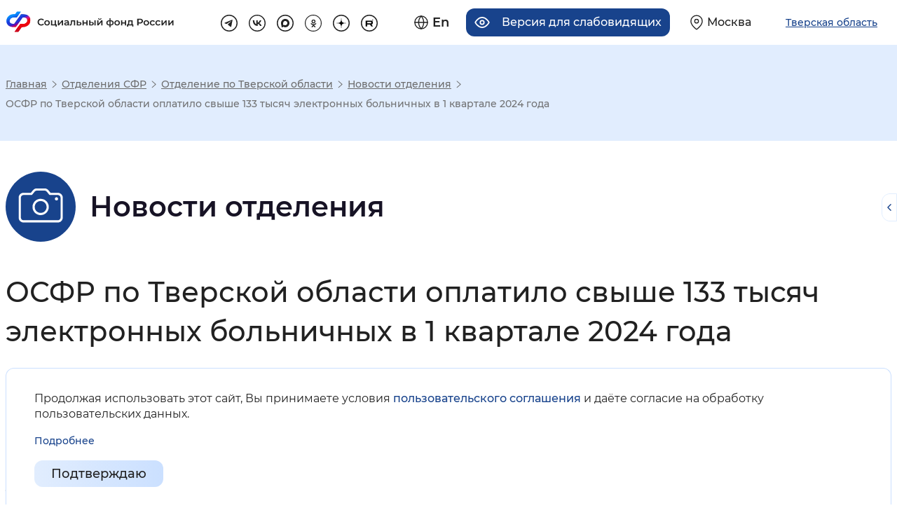

--- FILE ---
content_type: text/css
request_url: https://sfr.gov.ru/thm/pfrf2020/new-design/css/style-b.css
body_size: 83018
content:
@charset "UTF-8";
/*!**********************************************************************************************************************************************************!*\
  !*** css ./node_modules/css-loader/dist/cjs.js!./node_modules/postcss-loader/dist/cjs.js!./node_modules/sass-loader/dist/cjs.js!./scss/style/index.scss ***!
  \**********************************************************************************************************************************************************/body{background-color:#fff;overflow-x:hidden}.visually-hidden{clip:rect(0 0 0 0);border:0;height:1px;margin:-1px;overflow:hidden;padding:0;position:absolute;width:1px}.admin-bar{z-index:1000}.re-overflow-hidden{overflow:hidden}#pdfModal{padding-right:0!important}@media (min-width:1264px){.br-none-ds{display:none}}@media (max-width:1263px) and (min-width:768px){.br-none-tb{display:none}}@media (max-width:767px){.br-none-mb{display:none}}.white-space-nw{white-space:nowrap}@media (min-width:1264px){.white-space-nw--ds{white-space:nowrap}}@media (max-width:1263px) and (min-width:768px){.white-space-nw--tb{white-space:nowrap}}@media (max-width:767px){.white-space-nw--mb{white-space:nowrap}}body .chat-box-card-header-close{display:block!important}.re-container__modal-table-af .modal-body,.re-container__modal-table-af-proc .modal-body{max-height:500px;overflow:auto}.simple-page-content-wrapper{margin-left:0!important;margin-right:0!important}.page-header{-webkit-box-align:initial!important;-ms-flex-align:initial!important;-webkit-box-pack:initial!important;-ms-flex-pack:initial!important;align-items:normal!important;display:block!important;height:auto!important;justify-content:normal!important}.re-container__addresses-bottom-bottoms--button.address-toggler-none,.re-container__addresses-toggler.address-toggler-none{display:none!important}.re-container__addresses-bottom-bottoms--link{margin-top:4px!important}@media (max-width:1263px){.re-container__addresses-bottom-bottoms--link{margin-top:0!important}.re-container__inner-right{margin-top:80px}}.re-news-item-not-published{display:block;font-size:var(--font-size-16-var);font-weight:600}@media (max-width:1263px){.re-news-item-not-published{font-size:var(--font-size-14-var)}}@media (min-width:1264px){.table-responsive-scroll{cursor:-webkit-grab;cursor:grab}.table-responsive-scroll a{cursor:pointer}}.region-select-content::-webkit-scrollbar,body::-webkit-scrollbar{background-color:var(--scroll-background-color);height:8px;width:8px}.region-select-content::-webkit-scrollbar-thumb,body::-webkit-scrollbar-thumb{background-color:var(--scroll-background-thumb-color);border-radius:9em}.region-select-content::-webkit-scrollbar-thumb:hover,body::-webkit-scrollbar-thumb:hover{background-color:var(--scroll-background-thumb-hover-color)}.af-versions-list,.jstree-container-ul{list-style:none!important}.af-versions-list li:before,.jstree-container-ul li:before{content:normal!important}.re-af-modal .af-version-release-title{margin-bottom:0!important}.re-af-modal .af-version-title{margin-bottom:12px!important}.re-af-modal .modal-body{padding-top:24px!important}.re-af-modal .re-af-modal__title{color:var(--font-size-color-212121)!important;font-size:var(--font-size-24-var)!important;font-weight:600!important;line-height:1.3333333333!important;margin-bottom:0!important}.re-af-modal table ul li:before{top:12px!important;-webkit-transform:none!important;-webkit-transform:initial!important;transform:none!important}.re-af-modal .af-version{-webkit-box-orient:vertical;-webkit-box-direction:normal;display:-webkit-box;display:-ms-flexbox;display:flex;-ms-flex-direction:column;flex-direction:column}.re-af-modal .af-version:not(:first-child){margin-top:20px}.re-af-modal .af-version table{-webkit-box-flex:1;-ms-flex-positive:1;flex-grow:1;width:auto!important}.re-af-modal--change .modal-body{overflow:auto}.re-af-modal--change .modal-body::-webkit-scrollbar{background-color:#edeef2;height:8px;width:8px}.re-af-modal--change .modal-body::-webkit-scrollbar-thumb{background-color:#18438c;border-radius:9em}.re-af-modal--change .modal-body::-webkit-scrollbar-thumb:hover{background-color:#18438c}.re-af-modal--change table{border-color:#a88ace!important;overflow:hidden!important}.re-af-modal--change table tr:first-child td{background:#fff!important;font-size:var(--font-size-18-var)!important;font-weight:400!important;height:auto!important;line-height:1.5555555556!important;padding:12px!important}@media (max-width:1263px){.re-af-modal--change table tr:first-child td{font-size:var(--font-size-14-var)!important;line-height:1.2857142857!important;padding:12px 8px!important}}.re-af-modal--change table th:not(:last-child){border-right:1px solid #a88ace}.re-af-modal--change table th{border-top:initial!important}.re-af-modal--change table tbody tr td:not(:last-child){border-right:1px solid #a88ace!important}.re-af-modal--change table tbody tr td{padding:12px!important}.re-af-modal--change table tbody tr:not(:last-child) td{border-bottom:1px solid #a88ace!important}#articles-main-edit-block ul li:before{content:normal!important}#articles-main-edit-block .h5{font-size:var(--font-size-20-var)!important;line-height:1.35!important;margin-bottom:12px!important}#articles-main-edit-block .h6{font-size:var(--font-size-16-var)!important;line-height:1.25!important}html:not(.re-container),html:not(.re-container) body{scroll-behavior:smooth;scroll-padding-top:170px}@media (min-width:1264px){html:not(.re-container),html:not(.re-container) body{scroll-padding-top:300px}}.re-social__inner-share ul{list-style:none!important;padding-left:0!important}.re-social__inner-share ul li:before{content:normal!important}.re-news__tags-item--toggle-item{position:static!important}.re-news__tags-item--toggle-item button{padding:3px 10px!important}.re-subscribe__capcha{-webkit-box-orient:vertical;-webkit-box-direction:normal;display:-webkit-box;display:-ms-flexbox;display:flex;-ms-flex-direction:column;flex-direction:column;margin-top:20px;width:100%}.re-subscribe__capcha img{height:auto;margin-left:auto;margin-right:auto;width:100%}.img-black{display:none!important}.dz-upload{color:var(--font-size-color-white);text-align:center}@media (max-width:1263px){.re-right-panel--error{display:none!important}}@media (min-width:1264px){#js-iframe-wrapper{border-radius:12px;overflow:hidden}}.page-logo{z-index:100!important}@media (min-width:767px){.copyright-wrapper{white-space:inherit!important}}.re-container__head-logo{-ms-flex-negative:0;flex-shrink:0}.re-news__img{-o-object-fit:cover!important;object-fit:cover!important}.subtitle{margin-bottom:16px}.archive{list-style:none!important;padding-left:0!important}.archive li:before{content:normal!important}.archive-title{font-size:24px!important;font-weight:500;margin-bottom:25px!important;text-align:center}@media (max-width:1263px){.archive-title{font-size:22px!important;margin-bottom:20px!important}}.poster img{-webkit-box-shadow:0 2px 6px 0 #e6e6e6!important;box-shadow:0 2px 6px 0 #e6e6e6!important;margin-bottom:70px!important}@media (max-width:1263px){.poster img{margin-bottom:40px!important}}.poster{width:100%!important}.archive{margin:0 auto 50px;max-width:400px;padding:0;text-align:center}.archive-years{color:var(--font-size-color-777);display:inline-block;font-size:16px!important;font-weight:500;margin:15px;text-align:center}@media (max-width:1263px){.archive-years{font-size:14px!important}}.outdoor{width:100%!important}.outdoor img{-webkit-box-shadow:0 2px 6px 0 #e6e6e6;box-shadow:0 2px 6px 0 #e6e6e6;margin-bottom:70px!important}@media (max-width:1263px){.outdoor img{margin-bottom:40px!important}}.re-container__inner-right-list{background-color:#fff}.table-responsive-scroll{display:block!important}.collapsible-section .section-name a:active:after,.collapsible-section .section-name a:after,.collapsible-section .section-name a:focus:after,.collapsible-section .section-name a:hover:after{opacity:0}.re-news__article .re-news__article-date{margin-bottom:0!important}.mce-content-body div.collapsible-section h3.section-name.article-header+div.section-content{display:block!important;height:auto!important}.pa-edit-block div.collapsible-section h3.section-name.article-header div.section-content,.pa-edit-block div.collapsible-section h3.section-name.article-header+div.section-content{display:block!important;height:auto}.mce-content-body div.collapsible-section h3.section-name.article-header .internal-link,.pa-edit-block div.collapsible-section h3.section-name.article-header .internal-link{pointer-events:none}.pa-edit-block div.collapsible-section .section-name div.section-content,.pa-edit-block div.collapsible-section .section-name+div.section-content{display:block!important}.admin-bar-enabled .re-banner__wrapper .pa-edit-block{border-radius:12px}.re-container__scroll-wrapper{overflow:auto;overflow-y:hidden}.re-container__scroll-wrapper::-webkit-scrollbar{background-color:#cbe0ff;height:4px;width:4px}.re-container__scroll-wrapper::-webkit-scrollbar-thumb{background-color:#18438c;border-radius:9em}.re-container__scroll-wrapper::-webkit-scrollbar-thumb:hover{background-color:#18438c}#tinymce .re-container__scroll-wrapper,#tinymce .re-container__scroll-wrapper-y,.pa-edit-block .re-container__scroll-wrapper,.pa-edit-block .re-container__scroll-wrapper-y{border:1px dotted rgba(0,0,0,.4)}#tinymce .re-container__scroll-wrapper-y::-webkit-scrollbar,#tinymce .re-container__scroll-wrapper::-webkit-scrollbar,.pa-edit-block .re-container__scroll-wrapper-y::-webkit-scrollbar,.pa-edit-block .re-container__scroll-wrapper::-webkit-scrollbar{background-color:#cbe0ff;height:8px;width:8px}.re-container__scroll-wrapper-y{overflow:auto;overflow-x:hidden}.re-container__scroll-wrapper-y::-webkit-scrollbar{background-color:#cbe0ff;height:4px;width:4px}.re-container__scroll-wrapper-y::-webkit-scrollbar-thumb{background-color:#18438c;border-radius:9em}.re-container__scroll-wrapper-y::-webkit-scrollbar-thumb:hover{background-color:#18438c}#tinymce .re-container__scroll-wrapper-y,.pa-edit-block .re-container__scroll-wrapper-y{border:1px dashed rgba(0,0,0,.4)}#tinymce .re-container__scroll-wrapper-y::-webkit-scrollbar,.pa-edit-block .re-container__scroll-wrapper-y::-webkit-scrollbar{background-color:#cbe0ff;height:8px;width:8px}.re-container__scroll-wrapper table{margin-bottom:4px!important}.re-container__scroll-wrapper-y table{margin-bottom:0!important}.re-container__scroll-wrapper-y{padding-right:0}.re-container__scroll-wrapper-y table{max-width:calc(100% - 4px)}.re-container__scroll-wrapper-y .re-container__scroll-wrapper{overflow-y:auto!important}.re-container__scroll-wrapper .re-container__scroll-wrapper-y{overflow-x:auto!important}@media (max-width:1263px){.table.re-container__table{display:block!important}.table.re-container__table tbody{display:table}}.gallery-section .carousel-inner img{-o-object-fit:contain!important;object-fit:contain!important}@media (max-width:767px){.mediafile-video__content iframe{width:100%!important}}.pa-edit-block .under-buttons:after{content:normal}.re-regional-wrapper.re-regional-info .pa-edit-block .block-name{max-width:none!important}.re-delete-icon--small-size{-webkit-transform:scale(.75) translateY(-11px);transform:scale(.75) translateY(-11px)}.ui-dialog-titlebar-close:before{color:#000;content:"X";font-size:12px;left:50%;position:absolute;top:50%;-webkit-transform:translateX(-50%) translateY(-50%);transform:translateX(-50%) translateY(-50%)}ul li.re-footer-content__social--item:last-child .re-footer-top__link{margin-right:0}@media (min-width:768px){.re-footer-content__social{margin-left:auto}}.re-site--en ul.re-footer-content__social li:last-child a.re-footer-top__link{margin-right:0!important}div#mkgu-widget{display:none!important}.re-container .re-slider .swiper-wrapper .swiper-slide img{-o-object-fit:cover;object-fit:cover}.re-tinymce__hide{display:none;margin-bottom:0!important}html body#tinymce .re-slider__wrapper{display:none}html body#tinymce .re-tinymce__hide{border:1px dashed #000;-webkit-box-sizing:border-box;box-sizing:border-box;display:block;font-size:18px;line-height:1;padding:10px;text-align:center;width:100%}html body#tinymce .brochure-block-section{margin-right:10px;max-width:21%;min-width:21%;width:21%}html body#tinymce .re-popup.modal{padding-bottom:30px}html body#tinymce[contenteditable=true] .re-slider__wrapper{display:block}html body#tinymce[contenteditable=true] .re-tinymce__hide{display:none}.re-container__coice-list-trigger--red{background-color:#fff!important;color:#d51a1a!important}.modal-content .close{-webkit-box-ordinal-group:2;-ms-flex-order:1;order:1}.mce-content-body div.collapsible-section .section-name.collapsed+.section-content[style="display: block;"]{display:block!important}.mce-content-body div.collapsible-section .section-name:not(.collapsed) .internal-link:before,.mce-content-body div.collapsible-section .section-name:not(.opened)+.internal-link:before{-webkit-filter:grayscale(1);filter:grayscale(1);-webkit-transform:translateY(-50%) scale(1.5) rotate(180deg);transform:translateY(-50%) scale(1.5) rotate(180deg)}.pa-edit-block div.collapsible-section .section-name div.section-content[style="display: none;"],.pa-edit-block div.collapsible-section .section-name+div.section-content[style="display: none;"]{display:none!important}.pa-edit-block div.collapsible-section .section-name div.section-content.show[style="display: none;"],.pa-edit-block div.collapsible-section .section-name+div.section-content.show[style="display: none;"]{display:block!important}.fancybox-container{z-index:10000000000000}.re-button-aqua{background:#cbe0ff;background:-webkit-gradient(linear,left top,right top,from(#e1edfe),to(#cbe0ff));background:linear-gradient(90deg,#e1edfe,#cbe0ff);border:initial;border-radius:12px;color:var(--font-size-color-212121);cursor:pointer;font-family:var(--font-family-var);font-size:var(--font-size-18-var);font-style:normal;font-weight:500;line-height:1;outline:medium none invert;outline:initial;padding:16px 32px;text-decoration:none;-webkit-transition:all .5s;transition:all .5s}.re-button-aqua:focus,.re-button-aqua:hover{background:#cbe0ff;background:-webkit-gradient(linear,left top,right top,from(#cbe0ff),to(#cbe0ff));background:linear-gradient(90deg,#cbe0ff,#cbe0ff);-webkit-box-shadow:none!important;-webkit-box-shadow:initial!important;box-shadow:none!important;color:var(--font-size-color-212121);text-decoration:none}.re-button-aqua:active{color:var(--font-size-color-18438C)!important;text-decoration:none}.re-button-aqua[disabled]{background:#eef0f2;color:var(--font-size-color-D6D8DE);pointer-events:none}.re-button-aqua--small{background:#cbe0ff;background:-webkit-gradient(linear,left top,right top,from(#e1edfe),to(#cbe0ff));background:linear-gradient(90deg,#e1edfe,#cbe0ff);border:initial;border-radius:12px;color:var(--font-size-color-212121);cursor:pointer;font-family:var(--font-family-var);font-size:var(--font-size-14-var);font-style:normal;font-weight:400;line-height:1;outline:medium none invert;outline:initial;padding:7px 34px;text-decoration:none;text-decoration:initial;-webkit-transition:all .5s;transition:all .5s}.re-button-aqua--small:focus,.re-button-aqua--small:hover{background:#cbe0ff;background:-webkit-gradient(linear,left top,right top,from(#cbe0ff),to(#cbe0ff));background:linear-gradient(90deg,#cbe0ff,#cbe0ff);-webkit-box-shadow:none!important;-webkit-box-shadow:initial!important;box-shadow:none!important;color:var(--font-size-color-212121);text-decoration:none}.re-button-aqua--small:active{color:var(--font-size-color-18438C)!important;text-decoration:none}.re-button-aqua--small[disabled]{background:#eef0f2;color:var(--font-size-color-D6D8DE);pointer-events:none}.re-button-aqua-12-14{background:#e1edfe;background:-webkit-gradient(linear,left top,right top,from(#e1edfe),to(#cbe0ff));background:linear-gradient(90deg,#e1edfe,#cbe0ff);border:initial;border-radius:12px;color:var(--font-size-color-212121);cursor:pointer;display:inline-block;font-size:var(--font-size-14-var);font-weight:400;line-height:1.2857142857;outline:none;padding:12px 32px;text-decoration:none;text-decoration:initial}@media (min-width:1264px){.re-button-aqua-12-14{font-size:var(--font-size-16-var);line-height:1.5;padding:13px 40px}}.re-button-aqua-12-14:focus,.re-button-aqua-12-14:hover{background:#cbe0ff;background:-webkit-gradient(linear,left top,right top,from(#cbe0ff),to(#cbe0ff));background:linear-gradient(90deg,#cbe0ff,#cbe0ff);border:none;-webkit-box-shadow:none!important;-webkit-box-shadow:initial!important;box-shadow:none!important;color:var(--font-size-color-212121);outline:none;text-decoration:none;text-decoration:initial}.re-button-aqua-12-14:active{border:none;color:var(--font-size-color-18438C)!important;outline:none;text-decoration:none}.re-button-aqua-12-14[disabled]{background:#eef0f2;color:var(--font-size-color-D6D8DE);pointer-events:none}.re-button-white-14-16{background:#fff;border:1px solid #18438c;border-radius:12px;color:var(--font-size-color-212121);cursor:pointer;display:inline-block;font-size:var(--font-size-14-var);font-style:normal;font-weight:400;line-height:1.2857142857;outline:none;padding:8px 32px;text-decoration:none;text-decoration:initial;-webkit-transition:all .25s;transition:all .25s}@media (min-width:1264px){.re-button-white-14-16{font-size:var(--font-size-16-var);line-height:1.5;padding:13px 40px}}.re-button-white-14-16:focus,.re-button-white-14-16:hover{background:#18438c;border-color:#18438c;-webkit-box-shadow:none!important;-webkit-box-shadow:initial!important;box-shadow:none!important;color:var(--font-size-color-white)!important;outline:none;text-decoration:initial;text-decoration:none}.re-button-white-14-16:active{background:#18058c;border-color:#18418c;color:var(--font-size-color-white)!important;outline:none;text-decoration:none}.re-button-white-14-16[disabled]{background:#eef0f2;border:#eef0f2;color:var(--font-size-color-rgba214-216-222-1);pointer-events:none}@media (min-width:1264px){.re-button-white-14-16--slim{padding:8px 32px}}.re-button-aqua-16-20{background:#cbe0ff;background:-webkit-gradient(linear,left top,right top,from(#e1edfe),to(#cbe0ff));background:linear-gradient(90deg,#e1edfe,#cbe0ff);border:initial;border-radius:12px;color:var(--font-size-color-212121);cursor:pointer;font-family:var(--font-family-var);font-size:var(--font-size-16-var);font-style:normal;font-weight:500;line-height:1;outline:medium none invert;outline:initial;padding:18px 40px;text-decoration:none;-webkit-transition:all .5s;transition:all .5s}.re-button-aqua-16-20:focus,.re-button-aqua-16-20:hover{background:#cbe0ff;background:-webkit-gradient(linear,left top,right top,from(#cbe0ff),to(#cbe0ff));background:linear-gradient(90deg,#cbe0ff,#cbe0ff);-webkit-box-shadow:none!important;-webkit-box-shadow:initial!important;box-shadow:none!important;color:var(--font-size-color-212121);text-decoration:none}.re-button-aqua-16-20:active{color:var(--font-size-color-18438C)!important;text-decoration:none}.re-button-aqua-16-20[disabled]{background:#eef0f2;color:var(--font-size-color-D6D8DE);pointer-events:none}.re-button-aqua-14-16{background:#cbe0ff;background:-webkit-gradient(linear,left top,right top,from(#e1edfe),to(#cbe0ff));background:linear-gradient(90deg,#e1edfe,#cbe0ff);border:initial;border-radius:12px;color:var(--font-size-color-212121);cursor:pointer;font-family:var(--font-family-var);font-size:var(--font-size-14-var);font-style:normal;font-weight:400;line-height:1;outline:medium none invert;outline:initial;padding:16px 20px;text-decoration:none;-webkit-transition:all .5s;transition:all .5s}.re-button-aqua-14-16:focus,.re-button-aqua-14-16:hover{background:#cbe0ff;background:-webkit-gradient(linear,left top,right top,from(#cbe0ff),to(#cbe0ff));background:linear-gradient(90deg,#cbe0ff,#cbe0ff);-webkit-box-shadow:none!important;-webkit-box-shadow:initial!important;box-shadow:none!important;color:var(--font-size-color-212121);text-decoration:none}.re-button-aqua-14-16:active{color:var(--font-size-color-18438C)!important;text-decoration:none}.re-button-aqua-14-16[disabled]{background:#eef0f2;color:var(--font-size-color-D6D8DE);pointer-events:none}@media (min-width:1264px){.re-button-aqua-14-16{font-size:var(--font-size-16-var);line-height:1;padding:16px 40px}}.re-button-del{background:#e1edfe;background:-webkit-gradient(linear,left top,right top,from(#e1edfe),to(#cbe0ff));background:linear-gradient(90deg,#e1edfe,#cbe0ff);border:initial;border-radius:12px;color:var(--font-size-color-212121);cursor:pointer;display:inline-block;font-size:var(--font-size-14-var);font-weight:400;line-height:1.2857142857;margin-left:4px;min-height:42px;outline:none;padding:12px 32px;position:relative;text-decoration:none;text-decoration:initial;-webkit-transition:all .25s;transition:all .25s}.re-button-del:before{background-image:url("data:image/svg+xml;charset=utf-8,%3Csvg width='16' height='19' fill='none' xmlns='http://www.w3.org/2000/svg'%3E%3Cpath d='M.5 4.625h15M13.833 4.625v11.958c0 .94-.75 1.708-1.667 1.708H3.833c-.917 0-1.667-.768-1.667-1.708V4.625m2.5 0V2.916c0-.94.75-1.708 1.667-1.708h3.333c.917 0 1.667.769 1.667 1.708v1.709M10.5 8.896l-5 5.124M5.5 8.896l5 5.124' stroke='%2318438C' stroke-linecap='round' stroke-linejoin='round'/%3E%3C/svg%3E");content:"";display:block;height:19px;left:50%;-o-object-fit:contain;object-fit:contain;position:absolute;top:50%;-webkit-transform:translateX(-50%) translateY(-50%);transform:translateX(-50%) translateY(-50%);width:16px}.re-button-del:focus,.re-button-del:hover{background:#cbe0ff;background:-webkit-gradient(linear,left top,right top,from(#cbe0ff),to(#cbe0ff));background:linear-gradient(90deg,#cbe0ff,#cbe0ff);border:none;-webkit-box-shadow:none!important;-webkit-box-shadow:initial!important;box-shadow:none!important;color:var(--font-size-color-212121);outline:none;text-decoration:none;text-decoration:initial}.re-button-del:active{border:none;color:var(--font-size-color-18438C)!important;outline:none;text-decoration:none}.re-button-del[disabled]{background:#eef0f2;color:var(--font-size-color-D6D8DE);pointer-events:none}@media (min-width:768px){.re-button-del{padding:12px 24px}}@media (min-width:1264px){.re-button-del{font-size:var(--font-size-16-var);line-height:1.5;padding:13px 40px}}.re-button-textarea{border:1px solid #e1edfe!important;border-radius:12px;color:var(--font-size-color-222222);font-family:var(--font-family-var);font-size:var(--font-size-18-var);font-style:normal;font-weight:400;line-height:1.3333333333;min-height:90px;padding:11px 15px}.re-button-textarea::-webkit-input-placeholder{color:var(--font-size-color-afaeae)}.re-button-textarea::-moz-placeholder{color:var(--font-size-color-afaeae)}.re-button-textarea:-ms-input-placeholder{color:var(--font-size-color-afaeae)}.re-button-textarea::-ms-input-placeholder{color:var(--font-size-color-afaeae)}.re-button-textarea::placeholder{color:var(--font-size-color-afaeae)}.re-button-textarea:focus{border-color:var(--font-size-color-18438C)!important;-webkit-box-shadow:none;-webkit-box-shadow:initial;box-shadow:none}.re-button-textarea[disabled]{background-color:#f8f8f8;color:var(--font-size-color-cccccc);pointer-events:none}.re-button-textarea[disabled]::-webkit-input-placeholder{color:var(--font-size-color-cccccc)}.re-button-textarea[disabled]::-moz-placeholder{color:var(--font-size-color-cccccc)}.re-button-textarea[disabled]:-ms-input-placeholder{color:var(--font-size-color-cccccc)}.re-button-textarea[disabled]::-ms-input-placeholder{color:var(--font-size-color-cccccc)}.re-button-textarea[disabled]::placeholder{color:var(--font-size-color-cccccc)}.re-container__input-label{display:block;margin-bottom:24px}@media (min-width:1264px){.re-container__input-label{margin-bottom:28px}}.re-container__input-text{color:var(--font-size-color-212121);display:inline-block;font-size:var(--font-size-12-var);font-weight:400;line-height:1.3333333333;margin-bottom:5px}@media (min-width:1264px){.re-container__input-text{font-size:var(--font-size-18-var);line-height:1.5555555556;margin-bottom:6px}}.re-container__input{border:1px solid #cbe0ff;border-radius:12px;-webkit-box-sizing:border-box;box-sizing:border-box;color:var(--font-size-color-1A1A1A);display:block;font-size:var(--font-size-12-var);font-weight:400;line-height:1;padding:12px 46px 12px 12px;width:100%}.re-container__input::-webkit-input-placeholder{color:var(--font-size-color-767676)}.re-container__input::-moz-placeholder{color:var(--font-size-color-767676)}.re-container__input:-ms-input-placeholder{color:var(--font-size-color-767676)}.re-container__input::-ms-input-placeholder{color:var(--font-size-color-767676)}.re-container__input::placeholder{color:var(--font-size-color-767676)}.re-container__input:focus,.re-container__input:hover{border:1px solid #18438c;-webkit-box-shadow:none;-webkit-box-shadow:initial;box-shadow:none;outline:none}@media (min-width:1264px){.re-container__input{font-size:var(--font-size-18-var);line-height:1;padding:12px;vertical-align:center}}.re-input{border:1px solid #d7d1fc!important;border-radius:12px;color:var(--font-size-color-222222);font-family:var(--font-family-var);font-size:var(--font-size-14-var);font-style:normal;font-weight:400;line-height:1.2857142857;padding:11px 12px}.re-input::-webkit-input-placeholder{color:var(--font-size-color-afaeae)}.re-input::-moz-placeholder{color:var(--font-size-color-afaeae)}.re-input:-ms-input-placeholder{color:var(--font-size-color-afaeae)}.re-input::-ms-input-placeholder{color:var(--font-size-color-afaeae)}.re-input::placeholder{color:var(--font-size-color-afaeae)}.re-input:focus{border-color:#18438c!important;-webkit-box-shadow:none;-webkit-box-shadow:initial;box-shadow:none}.re-input[disabled]{background-color:#f8f8f8;color:var(--font-size-color-cccccc);pointer-events:none}.re-input[disabled]::-webkit-input-placeholder{color:var(--font-size-color-cccccc)}.re-input[disabled]::-moz-placeholder{color:var(--font-size-color-cccccc)}.re-input[disabled]:-ms-input-placeholder{color:var(--font-size-color-cccccc)}.re-input[disabled]::-ms-input-placeholder{color:var(--font-size-color-cccccc)}.re-input[disabled]::placeholder{color:var(--font-size-color-cccccc)}.re-container__checkbox{clip:rect(0 0 0 0);border:0;height:1px;margin:-1px;overflow:hidden;padding:0;position:absolute;width:1px}.re-container__checkbox-text{color:var(--font-size-color-222629);font-size:var(--font-size-14-var);font-style:normal;font-weight:400;line-height:1.2857142857;padding-left:32px;position:relative}@media (min-width:1264px){.re-container__checkbox-text{font-size:var(--font-size-18-var);line-height:1.5555555556;padding-left:40px}}.re-container__checkbox-text:before{background-image:url("data:image/svg+xml;charset=utf-8,%3Csvg width='20' height='20' fill='none' xmlns='http://www.w3.org/2000/svg'%3E%3Crect x='.5' y='.5' width='19' height='19' rx='3.5' stroke='%2318438C'/%3E%3C/svg%3E");content:"";display:block;height:20px;left:0;-o-object-fit:contain;object-fit:contain;position:absolute;top:50%;-webkit-transform:translateY(-50%);transform:translateY(-50%);width:20px}@media (min-width:1264px){.re-container__checkbox-text:before{background-image:url("data:image/svg+xml;charset=utf-8,%3Csvg width='28' height='28' fill='none' xmlns='http://www.w3.org/2000/svg'%3E%3Crect x='.5' y='.5' width='27' height='27' rx='3.5' stroke='%2318438C'/%3E%3C/svg%3E");height:28px;width:28px}}.re-container__checkbox:checked+.re-container__checkbox-text:before{background-image:url("data:image/svg+xml;charset=utf-8,%3Csvg width='20' height='20' fill='none' xmlns='http://www.w3.org/2000/svg'%3E%3Crect x='.5' y='.5' width='19' height='19' rx='3.5' fill='%230059E7' stroke='%230059E7'/%3E%3Cpath d='M14.59 5 16 6.42l-8 8-4-3.99.71-.705.71-.705L8 11.59 14.59 5Z' fill='%23fff'/%3E%3C/svg%3E")}@media (min-width:1264px){.re-container__checkbox:checked+.re-container__checkbox-text:before{background-image:url("data:image/svg+xml;charset=utf-8,%3Csvg width='28' height='28' fill='none' xmlns='http://www.w3.org/2000/svg'%3E%3Crect x='.5' y='.5' width='27' height='27' rx='3.5' fill='%230059E7' stroke='%230059E7'/%3E%3Cpath d='M20.12 7 22 8.96 11.333 20 6 14.494l.947-.973.946-.973 3.44 3.546L20.12 7Z' fill='%23fff'/%3E%3C/svg%3E")}}.re-container__checkbox:not(:disabled)+.re-container__checkbox-text:hover:before{border-radius:5px;-webkit-box-shadow:0 0 0 5px #f2f2f2;box-shadow:0 0 0 5px #f2f2f2}.re-container__checkbox:not(:disabled)+.re-container__checkbox-text:active:before{border-radius:5px;-webkit-box-shadow:0 0 0 5px #d6d6d6;box-shadow:0 0 0 5px #d6d6d6}.re-container__checkbox:not(:disabled)+.re-container__checkbox-text:focus:before{border-radius:5px;-webkit-box-shadow:0 0 0 5px #e6e6e6;box-shadow:0 0 0 5px #e6e6e6}.re-container__checkbox-label--small .re-container__checkbox-text{font-size:var(--font-size-12-var);line-height:1.3333333333}@media (min-width:1264px){.re-container__checkbox-label--small .re-container__checkbox-text{font-size:var(--font-size-18-var);line-height:1.5555555556}}.re-container__checkbox-label--small .re-container__checkbox-text:before{background-image:url("data:image/svg+xml;charset=utf-8,%3Csvg width='20' height='20' fill='none' xmlns='http://www.w3.org/2000/svg'%3E%3Crect x='.5' y='.5' width='19' height='19' rx='3.5' stroke='url(%23a)'/%3E%3Cdefs%3E%3ClinearGradient id='a' x1='0' y1='10' x2='20' y2='10' gradientUnits='userSpaceOnUse'%3E%3Cstop stop-color='%23E1EDFE'/%3E%3Cstop offset='1' stop-color='%23CBE0FF'/%3E%3C/linearGradient%3E%3C/defs%3E%3C/svg%3E")}@media (min-width:1264px){.re-container__checkbox-label--small .re-container__checkbox-text:before{background-image:url("data:image/svg+xml;charset=utf-8,%3Csvg width='28' height='28' fill='none' xmlns='http://www.w3.org/2000/svg'%3E%3Crect x='.5' y='.5' width='27' height='27' rx='3.5' stroke='url(%23a)'/%3E%3Cdefs%3E%3ClinearGradient id='a' x1='0' y1='14' x2='28' y2='14' gradientUnits='userSpaceOnUse'%3E%3Cstop stop-color='%23E1EDFE'/%3E%3Cstop offset='1' stop-color='%23CBE0FF'/%3E%3C/linearGradient%3E%3C/defs%3E%3C/svg%3E")}}.re-container__checkbox--blue+.re-container__checkbox-text{color:var(--font-size-color-26272C);font-family:var(--font-family-var);font-size:var(--font-size-14-var);font-style:normal;font-weight:400;line-height:1.2857142857;padding-left:32px}.re-container__checkbox--blue+.re-container__checkbox-text:before{background-image:url("data:image/svg+xml;charset=utf-8,%3Csvg width='20' height='20' fill='none' xmlns='http://www.w3.org/2000/svg'%3E%3Crect x='.5' y='.5' width='19' height='19' rx='3.5' stroke='%2318438C'/%3E%3C/svg%3E");height:20px;left:2px;width:20px}@media (min-width:1264px){.re-container__checkbox--blue+.re-container__checkbox-text{color:var(--font-size-color-26272C);font-size:var(--font-size-16-var);line-height:1.25}.re-container__checkbox--blue+.re-container__checkbox-text:before{background-image:url("data:image/svg+xml;charset=utf-8,%3Csvg width='20' height='20' fill='none' xmlns='http://www.w3.org/2000/svg'%3E%3Crect x='.5' y='.5' width='19' height='19' rx='3.5' stroke='%2318438C'/%3E%3C/svg%3E");height:20px;width:20px}}.re-container__checkbox--blue:checked+.re-container__checkbox-text:before{background-image:url("data:image/svg+xml;charset=utf-8,%3Csvg width='20' height='20' fill='none' xmlns='http://www.w3.org/2000/svg'%3E%3Crect x='.5' y='.5' width='19' height='19' rx='3.5' stroke='%2318438C'/%3E%3Cpath d='M14.59 5 16 6.42l-8 8-4-3.99.71-.705.71-.705L8 11.59 14.59 5Z' fill='%2318438C'/%3E%3C/svg%3E")}@media (min-width:1264px){.re-container__checkbox--blue:checked+.re-container__checkbox-text:before{background-image:url("data:image/svg+xml;charset=utf-8,%3Csvg width='20' height='20' fill='none' xmlns='http://www.w3.org/2000/svg'%3E%3Crect x='.5' y='.5' width='19' height='19' rx='3.5' stroke='%2318438C'/%3E%3Cpath d='M14.59 5 16 6.42l-8 8-4-3.99.71-.705.71-.705L8 11.59 14.59 5Z' fill='%2318438C'/%3E%3C/svg%3E")}}.re-container__radio{clip:rect(0 0 0 0);border:0;height:1px;margin:-1px;overflow:hidden;padding:0;position:absolute;width:1px}.re-container__radio-text{color:var(--font-size-color-222629);font-size:var(--font-size-14-var);font-style:normal;font-weight:400;line-height:1.2857142857;padding-left:32px;position:relative}@media (min-width:1264px){.re-container__radio-text{font-size:var(--font-size-18-var);line-height:1.5555555556;padding-left:40px}}.re-container__radio-text:before{background-image:url("data:image/svg+xml;charset=utf-8,%3Csvg width='20' height='20' fill='none' xmlns='http://www.w3.org/2000/svg'%3E%3Ccircle cx='10' cy='10' r='9.5' fill='%23fff' stroke='%237B7E86'/%3E%3C/svg%3E");content:"";display:block;height:20px;left:0;-o-object-fit:contain;object-fit:contain;position:absolute;top:50%;-webkit-transform:translateY(-50%);transform:translateY(-50%);width:20px}@media (min-width:1264px){.re-container__radio-text:before{background-image:url("data:image/svg+xml;charset=utf-8,%3Csvg width='28' height='28' fill='none' xmlns='http://www.w3.org/2000/svg'%3E%3Ccircle cx='14' cy='14' r='13.5' fill='%23fff' stroke='%237B7E86'/%3E%3C/svg%3E");height:28px;width:28px}}.re-container__radio:checked+.re-container__radio-text:before{background-image:url("data:image/svg+xml;charset=utf-8,%3Csvg width='20' height='20' fill='none' xmlns='http://www.w3.org/2000/svg'%3E%3Ccircle cx='10' cy='10' r='8' fill='%23fff' stroke='%230059E7' stroke-width='4'/%3E%3C/svg%3E")}@media (min-width:1264px){.re-container__radio:checked+.re-container__radio-text:before{background-image:url("data:image/svg+xml;charset=utf-8,%3Csvg width='28' height='28' fill='none' xmlns='http://www.w3.org/2000/svg'%3E%3Ccircle cx='14' cy='14' r='12' fill='%23fff' stroke='%230059E7' stroke-width='4'/%3E%3C/svg%3E")}}.re-container__radio.re-container__radio--blue+.re-container__radio-text{color:var(--font-size-color-26272C);font-family:var(--font-family-var);font-size:var(--font-size-14-var);font-style:normal;font-weight:400;line-height:1.2857142857;padding-left:32px}.re-container__radio.re-container__radio--blue+.re-container__radio-text:before{background-image:url("data:image/svg+xml;charset=utf-8,%3Csvg width='20' height='20' fill='none' xmlns='http://www.w3.org/2000/svg'%3E%3Cmask id='a' fill='%23fff'%3E%3Cpath fill-rule='evenodd' clip-rule='evenodd' d='M10 0C4.477 0 0 4.477 0 10s4.477 10 10 10 10-4.477 10-10S15.523 0 10 0Zm0 19a9 9 0 1 0 0-18 9 9 0 0 0 0 18Z'/%3E%3C/mask%3E%3Cpath fill-rule='evenodd' clip-rule='evenodd' d='M10 0C4.477 0 0 4.477 0 10s4.477 10 10 10 10-4.477 10-10S15.523 0 10 0Zm0 19a9 9 0 1 0 0-18 9 9 0 0 0 0 18Z' fill='%23fff'/%3E%3Cpath d='M1 10a9 9 0 0 1 9-9v-2C3.925-1-1 3.925-1 10h2Zm9 9a9 9 0 0 1-9-9h-2c0 6.075 4.925 11 11 11v-2Zm9-9a9 9 0 0 1-9 9v2c6.075 0 11-4.925 11-11h-2Zm-9-9a9 9 0 0 1 9 9h2c0-6.075-4.925-11-11-11v2Zm8 9a8 8 0 0 1-8 8v2c5.523 0 10-4.477 10-10h-2Zm-8-8a8 8 0 0 1 8 8h2c0-5.523-4.477-10-10-10v2Zm-8 8a8 8 0 0 1 8-8V0C4.477 0 0 4.477 0 10h2Zm8 8a8 8 0 0 1-8-8H0c0 5.523 4.477 10 10 10v-2Z' fill='%2318438C' mask='url(%23a)'/%3E%3C/svg%3E");height:20px;left:2px;width:20px}@media (min-width:1264px){.re-container__radio.re-container__radio--blue+.re-container__radio-text{color:var(--font-size-color-26272C);font-size:var(--font-size-16-var);line-height:1.25}.re-container__radio.re-container__radio--blue+.re-container__radio-text:before{background-image:url("data:image/svg+xml;charset=utf-8,%3Csvg width='20' height='20' fill='none' xmlns='http://www.w3.org/2000/svg'%3E%3Cmask id='a' fill='%23fff'%3E%3Cpath fill-rule='evenodd' clip-rule='evenodd' d='M10 0C4.477 0 0 4.477 0 10s4.477 10 10 10 10-4.477 10-10S15.523 0 10 0Zm0 19a9 9 0 1 0 0-18 9 9 0 0 0 0 18Z'/%3E%3C/mask%3E%3Cpath fill-rule='evenodd' clip-rule='evenodd' d='M10 0C4.477 0 0 4.477 0 10s4.477 10 10 10 10-4.477 10-10S15.523 0 10 0Zm0 19a9 9 0 1 0 0-18 9 9 0 0 0 0 18Z' fill='%23fff'/%3E%3Cpath d='M1 10a9 9 0 0 1 9-9v-2C3.925-1-1 3.925-1 10h2Zm9 9a9 9 0 0 1-9-9h-2c0 6.075 4.925 11 11 11v-2Zm9-9a9 9 0 0 1-9 9v2c6.075 0 11-4.925 11-11h-2Zm-9-9a9 9 0 0 1 9 9h2c0-6.075-4.925-11-11-11v2Zm8 9a8 8 0 0 1-8 8v2c5.523 0 10-4.477 10-10h-2Zm-8-8a8 8 0 0 1 8 8h2c0-5.523-4.477-10-10-10v2Zm-8 8a8 8 0 0 1 8-8V0C4.477 0 0 4.477 0 10h2Zm8 8a8 8 0 0 1-8-8H0c0 5.523 4.477 10 10 10v-2Z' fill='%2318438C' mask='url(%23a)'/%3E%3C/svg%3E");height:20px;width:20px}}.re-container__radio.re-container__radio--blue:checked+.re-container__radio-text:before{background-image:url("data:image/svg+xml;charset=utf-8,%3Csvg width='20' height='20' fill='none' xmlns='http://www.w3.org/2000/svg'%3E%3Ccircle cx='10' cy='10' r='6' fill='%2318438C'/%3E%3Cmask id='a' fill='%23fff'%3E%3Cpath fill-rule='evenodd' clip-rule='evenodd' d='M10 0C4.477 0 0 4.477 0 10s4.477 10 10 10 10-4.477 10-10S15.523 0 10 0Zm0 19a9 9 0 1 0 0-18 9 9 0 0 0 0 18Z'/%3E%3C/mask%3E%3Cpath fill-rule='evenodd' clip-rule='evenodd' d='M10 0C4.477 0 0 4.477 0 10s4.477 10 10 10 10-4.477 10-10S15.523 0 10 0Zm0 19a9 9 0 1 0 0-18 9 9 0 0 0 0 18Z' fill='%23fff'/%3E%3Cpath d='M1 10a9 9 0 0 1 9-9v-2C3.925-1-1 3.925-1 10h2Zm9 9a9 9 0 0 1-9-9h-2c0 6.075 4.925 11 11 11v-2Zm9-9a9 9 0 0 1-9 9v2c6.075 0 11-4.925 11-11h-2Zm-9-9a9 9 0 0 1 9 9h2c0-6.075-4.925-11-11-11v2Zm8 9a8 8 0 0 1-8 8v2c5.523 0 10-4.477 10-10h-2Zm-8-8a8 8 0 0 1 8 8h2c0-5.523-4.477-10-10-10v2Zm-8 8a8 8 0 0 1 8-8V0C4.477 0 0 4.477 0 10h2Zm8 8a8 8 0 0 1-8-8H0c0 5.523 4.477 10 10 10v-2Z' fill='%2318438C' mask='url(%23a)'/%3E%3C/svg%3E")}@media (min-width:1264px){.re-container__radio.re-container__radio--blue:checked+.re-container__radio-text:before{background-image:url("data:image/svg+xml;charset=utf-8,%3Csvg width='20' height='20' fill='none' xmlns='http://www.w3.org/2000/svg'%3E%3Ccircle cx='10' cy='10' r='6' fill='%2318438C'/%3E%3Cmask id='a' fill='%23fff'%3E%3Cpath fill-rule='evenodd' clip-rule='evenodd' d='M10 0C4.477 0 0 4.477 0 10s4.477 10 10 10 10-4.477 10-10S15.523 0 10 0Zm0 19a9 9 0 1 0 0-18 9 9 0 0 0 0 18Z'/%3E%3C/mask%3E%3Cpath fill-rule='evenodd' clip-rule='evenodd' d='M10 0C4.477 0 0 4.477 0 10s4.477 10 10 10 10-4.477 10-10S15.523 0 10 0Zm0 19a9 9 0 1 0 0-18 9 9 0 0 0 0 18Z' fill='%23fff'/%3E%3Cpath d='M1 10a9 9 0 0 1 9-9v-2C3.925-1-1 3.925-1 10h2Zm9 9a9 9 0 0 1-9-9h-2c0 6.075 4.925 11 11 11v-2Zm9-9a9 9 0 0 1-9 9v2c6.075 0 11-4.925 11-11h-2Zm-9-9a9 9 0 0 1 9 9h2c0-6.075-4.925-11-11-11v2Zm8 9a8 8 0 0 1-8 8v2c5.523 0 10-4.477 10-10h-2Zm-8-8a8 8 0 0 1 8 8h2c0-5.523-4.477-10-10-10v2Zm-8 8a8 8 0 0 1 8-8V0C4.477 0 0 4.477 0 10h2Zm8 8a8 8 0 0 1-8-8H0c0 5.523 4.477 10 10 10v-2Z' fill='%2318438C' mask='url(%23a)'/%3E%3C/svg%3E")}}body .site-content .collapsible-section .section-content img,body .site-content .re-container .simple-article-content-wrapper img,body .site-content .re-container .simple-page-content-wrapper img{max-width:100%;-o-object-fit:contain;object-fit:contain}@media (max-width:1263px){body .site-content .collapsible-section .section-content img[width^="10"],body .site-content .collapsible-section .section-content img[width^="11"],body .site-content .collapsible-section .section-content img[width^="12"],body .site-content .collapsible-section .section-content img[width^="4"],body .site-content .collapsible-section .section-content img[width^="5"],body .site-content .collapsible-section .section-content img[width^="6"],body .site-content .collapsible-section .section-content img[width^="7"],body .site-content .collapsible-section .section-content img[width^="8"],body .site-content .collapsible-section .section-content img[width^="9"],body .site-content .re-container .simple-article-content-wrapper img[width^="10"],body .site-content .re-container .simple-article-content-wrapper img[width^="11"],body .site-content .re-container .simple-article-content-wrapper img[width^="12"],body .site-content .re-container .simple-article-content-wrapper img[width^="4"],body .site-content .re-container .simple-article-content-wrapper img[width^="5"],body .site-content .re-container .simple-article-content-wrapper img[width^="6"],body .site-content .re-container .simple-article-content-wrapper img[width^="7"],body .site-content .re-container .simple-article-content-wrapper img[width^="8"],body .site-content .re-container .simple-article-content-wrapper img[width^="9"],body .site-content .re-container .simple-page-content-wrapper img[width^="10"],body .site-content .re-container .simple-page-content-wrapper img[width^="11"],body .site-content .re-container .simple-page-content-wrapper img[width^="12"],body .site-content .re-container .simple-page-content-wrapper img[width^="4"],body .site-content .re-container .simple-page-content-wrapper img[width^="5"],body .site-content .re-container .simple-page-content-wrapper img[width^="6"],body .site-content .re-container .simple-page-content-wrapper img[width^="7"],body .site-content .re-container .simple-page-content-wrapper img[width^="8"],body .site-content .re-container .simple-page-content-wrapper img[width^="9"]{height:auto!important;width:auto!important}}body .site-content .collapsible-section .section-content img,body .site-content .re-container .simple-article-content-wrapper img,body .site-content .re-container .simple-page-content-wrapper img{border-radius:12px;margin-bottom:16px;overflow:hidden}.gallery-section img{-o-object-fit:cover!important;object-fit:cover!important}.gallery-header .controls .prev{background-image:url("data:image/svg+xml;charset=utf-8,%3Csvg width='12' height='20' fill='none' xmlns='http://www.w3.org/2000/svg'%3E%3Cpath d='m10 2-8 8 8 8' stroke='%23212121' stroke-width='2.667' stroke-linecap='round' stroke-linejoin='round'/%3E%3C/svg%3E");color:var(--font-size-color-212121);font-size:var(--font-size-18-var);height:20px;line-height:1.5555555556;-o-object-fit:contain;object-fit:contain;width:12px}@media (max-width:1263px){.gallery-header .controls .prev{font-size:var(--font-size-16-var)}}@media (max-width:767px){.gallery-header .controls .prev{font-size:var(--font-size-16-var)}}.gallery-header .controls .next{background-image:url("data:image/svg+xml;charset=utf-8,%3Csvg width='12' height='20' fill='none' xmlns='http://www.w3.org/2000/svg'%3E%3Cpath d='m2 18 8-8-8-8' stroke='%23212121' stroke-width='2.667' stroke-linecap='round' stroke-linejoin='round'/%3E%3C/svg%3E");color:var(--font-size-color-212121);font-size:var(--font-size-18-var);height:20px;line-height:1.5555555556;-o-object-fit:contain;object-fit:contain;width:12px}@media (max-width:1263px){.gallery-header .controls .next{font-size:var(--font-size-16-var)}}@media (max-width:767px){.gallery-header .controls .next{font-size:var(--font-size-16-var)}}.gallery-header .controls ol.carousel-indicators{color:var(--font-size-color-212121);font-size:var(--font-size-18-var);line-height:1.5555555556}@media (max-width:1263px){.gallery-header .controls ol.carousel-indicators{font-size:var(--font-size-16-var)}}@media (max-width:767px){.gallery-header .controls ol.carousel-indicators{font-size:var(--font-size-16-var)}}.gallery-header .controls ol.carousel-indicators li.active{color:var(--font-size-color-18438C)!important}.gallery-header .controls ol.carousel-indicators li{color:var(--font-size-color-212121);font-size:var(--font-size-18-var);line-height:1.5555555556}@media (max-width:1263px){.gallery-header .controls ol.carousel-indicators li{font-size:var(--font-size-16-var)}}@media (max-width:767px){.gallery-header .controls ol.carousel-indicators li{font-size:var(--font-size-16-var)}}.gallery-header .controls .total{color:var(--font-size-color-212121);font-size:var(--font-size-18-var);line-height:1.5555555556;padding-left:12px;position:relative}@media (max-width:1263px){.gallery-header .controls .total{font-size:var(--font-size-16-var)}}@media (max-width:767px){.gallery-header .controls .total{font-size:var(--font-size-16-var)}}.gallery-header .controls .total:before{background-image:url("data:image/svg+xml;charset=utf-8,%3Csvg width='8' height='18' fill='none' xmlns='http://www.w3.org/2000/svg'%3E%3Cpath d='M.496 17.8 6.436.844h1.566L2.062 17.8H.496Z' fill='%23212121'/%3E%3C/svg%3E");content:""!important;height:18px;left:0;-o-object-fit:contain;object-fit:contain;position:absolute;top:50%;-webkit-transform:translateY(-50%);transform:translateY(-50%);width:8px}blockquote{display:block;padding-left:18px;position:relative}blockquote:before{background-color:#cbe0ff;content:"";height:100%;left:0;position:absolute;top:0;width:2px}@media (max-width:1263px){blockquote{padding-left:10px}}li{font-size:var(--font-size-14-var);line-height:1.2857142857}@media (min-width:1264px){li{font-size:var(--font-size-18-var);line-height:1.5555555556}}.re-container .edit-text a.re-container__link-list-item,.re-container .simple-article-content-wrapper a.re-container__link-list-item,.re-container .simple-page-content-wrapper a.re-container__link-list-item{border:1px solid #cbe0ff;border-left-width:5px;border-radius:5px 12px 12px 5px;color:var(--font-size-color-171325);display:block;font-size:var(--font-size-16-var);font-weight:500;line-height:1.25;margin-bottom:20px;padding:24px 24px 24px 19px;position:relative;text-decoration:none;text-decoration:initial}.re-container .edit-text a.re-container__link-list-item:before,.re-container .simple-article-content-wrapper a.re-container__link-list-item:before,.re-container .simple-page-content-wrapper a.re-container__link-list-item:before{background-color:#18438c;content:"";display:block;height:100%;left:0;position:absolute;top:0;-webkit-transition:all .2s;transition:all .2s;width:0}.re-container .edit-text a.re-container__link-list-item:hover,.re-container .simple-article-content-wrapper a.re-container__link-list-item:hover,.re-container .simple-page-content-wrapper a.re-container__link-list-item:hover{border-color:#18438c;color:var(--font-size-color-171325);text-decoration:none;text-decoration:initial}.re-container .edit-text a.re-container__link-list-item:hover:before,.re-container .simple-article-content-wrapper a.re-container__link-list-item:hover:before,.re-container .simple-page-content-wrapper a.re-container__link-list-item:hover:before{width:5px}.re-container .edit-text a.re-container__link-list-item:focus,.re-container .simple-article-content-wrapper a.re-container__link-list-item:focus,.re-container .simple-page-content-wrapper a.re-container__link-list-item:focus{border-color:#18438c;color:var(--font-size-color-18438C)}.re-container .edit-text a.re-container__link-list-item:focus:before,.re-container .simple-article-content-wrapper a.re-container__link-list-item:focus:before,.re-container .simple-page-content-wrapper a.re-container__link-list-item:focus:before{width:5px}@media (min-width:1264px){.re-container .edit-text a.re-container__link-list-item,.re-container .simple-article-content-wrapper a.re-container__link-list-item,.re-container .simple-page-content-wrapper a.re-container__link-list-item{font-size:var(--font-size-20-var);font-weight:500;line-height:1.4;padding:28px 40px 28px 19px}}.re-container .edit-text a.re-container__link-list-item--little,.re-container .simple-article-content-wrapper a.re-container__link-list-item--little,.re-container .simple-page-content-wrapper a.re-container__link-list-item--little{padding-bottom:24px;padding-top:24px}@media (min-width:1264px){.re-container .edit-text a.re-container__link-list-item--little,.re-container .simple-article-content-wrapper a.re-container__link-list-item--little,.re-container .simple-page-content-wrapper a.re-container__link-list-item--little{padding-bottom:20px;padding-top:20px}}.re-container .edit-text a.re-container__link-list-item--small,.re-container .simple-article-content-wrapper a.re-container__link-list-item--small,.re-container .simple-page-content-wrapper a.re-container__link-list-item--small{font-size:var(--font-size-14-var);padding-bottom:16px!important;padding-top:16px!important}@media (min-width:1264px){.re-container .edit-text a.re-container__link-list-item--small,.re-container .simple-article-content-wrapper a.re-container__link-list-item--small,.re-container .simple-page-content-wrapper a.re-container__link-list-item--small{font-size:var(--font-size-18-var)!important;padding-bottom:20px!important;padding-top:20px!important}}@media (min-width:768px){.re-container .edit-text a.re-container__link-list-item--small,.re-container .simple-article-content-wrapper a.re-container__link-list-item--small,.re-container .simple-page-content-wrapper a.re-container__link-list-item--small{font-size:var(--font-size-14-var)}}@media (min-width:1264px){.re-container .edit-text a.re-container__link-list-item--small,.re-container .simple-article-content-wrapper a.re-container__link-list-item--small,.re-container .simple-page-content-wrapper a.re-container__link-list-item--small{font-size:var(--font-size-16-var)}}.re-container .edit-text a.re-container__link-list-item--extra-small,.re-container .simple-article-content-wrapper a.re-container__link-list-item--extra-small,.re-container .simple-page-content-wrapper a.re-container__link-list-item--extra-small{font-size:var(--font-size-14-var);line-height:1.2857142857;padding-bottom:16px!important;padding-bottom:16px;padding-top:16px!important;padding-top:16px}@media (min-width:768px){.re-container .edit-text a.re-container__link-list-item--extra-small,.re-container .simple-article-content-wrapper a.re-container__link-list-item--extra-small,.re-container .simple-page-content-wrapper a.re-container__link-list-item--extra-small{font-size:var(--font-size-14-var)}}@media (min-width:1264px){.re-container .edit-text a.re-container__link-list-item--extra-small,.re-container .simple-article-content-wrapper a.re-container__link-list-item--extra-small,.re-container .simple-page-content-wrapper a.re-container__link-list-item--extra-small{font-size:var(--font-size-18-var);line-height:1.5555555556;padding-bottom:12px!important;padding-top:12px!important}}a.re-container__content-file-list-item{display:inline-block;font-weight:400;margin-bottom:20px;padding-left:44px}a.re-container__content-file-list-item:before{-webkit-transform:translateY(-50%);transform:translateY(-50%)}@media (min-width:1264px){a.re-container__content-file-list-item{padding-left:44px}a.re-container__content-file-list-item:before{-webkit-transform:translateY(-50%) scale(1);transform:translateY(-50%) scale(1)}}a.re-container__content-file-list-item--download{color:var(--font-size-color-212121)!important;display:block;font-size:var(--font-size-14-var);font-style:normal;font-weight:500;line-height:1.2857142857;margin-bottom:20px;padding-left:44px;position:relative;text-decoration:none;text-decoration:initial}a.re-container__content-file-list-item--download:before{background-image:url("data:image/svg+xml;charset=utf-8,%3Csvg width='22' height='22' fill='none' xmlns='http://www.w3.org/2000/svg'%3E%3Cpath d='M20.188 14.063v4.083a2.048 2.048 0 0 1-2.042 2.041H3.854a2.048 2.048 0 0 1-2.042-2.041v-4.084M5.896 8.958 11 14.062l5.104-5.104M11 14.063V1.813' stroke='%2318438C' stroke-width='2' stroke-linecap='round' stroke-linejoin='round'/%3E%3C/svg%3E");background-repeat:no-repeat;background-size:contain;content:"";display:block;height:22px;left:0;position:absolute;top:50%;-webkit-transform:translateY(-50%);transform:translateY(-50%);width:22px}a.re-container__content-file-list-item--download:focus,a.re-container__content-file-list-item--download:hover{color:var(--font-size-color-1E4D7E)!important;text-decoration:underline}a.re-container__content-file-list-item--download:active{color:var(--font-size-color-00297C)!important}@media (min-width:1264px){a.re-container__content-file-list-item--download{font-size:var(--font-size-18-var);line-height:1.5555555556}}.re-container__content-file-list-item--view{color:var(--font-size-color-212121)!important;display:block;font-size:var(--font-size-14-var);font-style:normal;font-weight:500;line-height:1.2857142857;margin-bottom:20px;padding-left:44px;position:relative;text-decoration:none;text-decoration:initial}.re-container__content-file-list-item--view:before{background-image:url("data:image/svg+xml;charset=utf-8,%3Csvg width='26' height='26' fill='none' xmlns='http://www.w3.org/2000/svg'%3E%3Cpath d='M13.407 14.021H9.426M16.47 18.105H9.426M14.02 2.792H6.874a2.048 2.048 0 0 0-2.042 2.042v16.333c0 1.123.919 2.042 2.042 2.042h12.25a2.048 2.048 0 0 0 2.041-2.042V9.937L14.02 2.793Z' stroke='%2318438C' stroke-width='2' stroke-linecap='round' stroke-linejoin='round'/%3E%3Cpath d='M14.02 2.792v5.104c0 1.123.918 2.042 2.041 2.042h5.104' stroke='%2318438C' stroke-width='2' stroke-linecap='round' stroke-linejoin='round'/%3E%3C/svg%3E");background-repeat:no-repeat;background-size:contain;content:"";display:block;height:26px;left:0;position:absolute;top:50%;-webkit-transform:translateY(-50%);transform:translateY(-50%);width:26px}.re-container__content-file-list-item--view:focus,.re-container__content-file-list-item--view:hover{color:var(--font-size-color-1E4D7E)!important;text-decoration:underline}.re-container__content-file-list-item--view:active{color:var(--font-size-color-00297C)!important}@media (min-width:1264px){.re-container__content-file-list-item--view{font-size:var(--font-size-18-var);line-height:1.5555555556}}.right_block_brochure{font-size:var(--font-size-14-var);line-height:1.2857142857}@media (min-width:1264px){.right_block_brochure{font-size:var(--font-size-18-var);line-height:1.5555555556}}.re-brochure__container{display:-webkit-box;display:-ms-flexbox;display:flex;-ms-flex-wrap:wrap;flex-wrap:wrap}.brochure-block-section{display:inline-block;margin-bottom:32px!important;max-width:25%;text-align:center;width:100%}@media (max-width:1263px){.brochure-block-section{margin-bottom:28px!important}}.brochure-block-section .brochure-link{border-radius:12px;display:inline-block;height:392px;overflow:hidden;width:100%}@media (max-width:1263px){.brochure-block-section{margin-bottom:12px}.brochure-block-section .brochure-link{height:234px}}@media (max-width:767px){.brochure-block-section{max-width:50%}.brochure-block-section .brochure-link{height:234px}}.brochure-block-section .brochure-link{margin-bottom:20px!important}.brochure-block-section .brochure-img{display:block;height:100%;margin-bottom:0!important;-o-object-fit:cover!important;object-fit:cover!important;width:100%}@media (max-width:1263px){.brochure-block-section .brochure-img{margin-bottom:12px!important}}@media (min-width:1264px){.brochure-block-section .brochure-img:focus,.brochure-block-section .brochure-img:hover{-webkit-transform:scale(1.1);transform:scale(1.1);-webkit-transition:all .8s;transition:all .8s}}.brochure-block-section .brochure-title{--font-family-var:"Montserrat","sans-serif";color:var(--font-size-color-212121);font-size:var(--font-size-20-var);font-style:normal;font-weight:500;line-height:1.6}@media (max-width:1263px){.brochure-block-section .brochure-title{font-size:var(--font-size-14-var)}}.brochure-block-section:before{display:none}@media (max-width:1263px) and (min-width:800px){.brochure-block-section .brochure-link{height:324px}}@media (max-width:767px) and (min-width:400px){.brochure-block-section .brochure-link{height:294px}}.brochure-block-section{padding-left:16px;padding-right:16px}@media (max-width:1263px){.brochure-block-section{padding-left:12px;padding-right:12px}}@media (max-width:767px){.brochure-block-section{padding-left:10px;padding-right:10px}.re-brochure__container .brochure-block-section:nth-child(2n){padding-right:0!important}.re-brochure__container .brochure-block-section:nth-child(2n-1){padding-left:0!important}}@media (min-width:768px){.re-brochure__container .brochure-block-section{-webkit-box-flex:1;-ms-flex-positive:1;flex-grow:1;width:26%}.re-brochure__container .brochure-block-section:nth-child(4n){padding-right:0!important;width:24%}.re-brochure__container .brochure-block-section:nth-child(4n+1){padding-left:0!important;width:24%}}.notification-container.alert.alert-important{background:#fbeaea;border:2px solid #d51a1a;border-radius:12px;margin-bottom:44px;padding:20px}@media (min-width:768px){.notification-container.alert.alert-important{padding:24px}}.notification-container.alert.alert-important .notification-header{color:var(--font-size-color-D51A1A);font-size:var(--font-size-14-var)!important;font-style:normal;font-weight:600;line-height:1.2857142857!important;margin-bottom:20px!important}@media (min-width:1264px){.notification-container.alert.alert-important .notification-header{font-size:var(--font-size-18-var)!important;line-height:1.5555555556!important}}.notification-container.alert.alert-important .notification-content{color:var(--font-size-color-212121);font-size:var(--font-size-14-var);font-style:normal;font-weight:400;line-height:1.2857142857;margin-bottom:0!important}.notification-container .notification-content :last-child{margin-bottom:0!important}.example-container{background:#fbeaea;border:2px solid #d51a1a;border-radius:12px;margin-bottom:44px;padding:20px}@media (min-width:768px){.example-container{padding:24px}}.example-container .example-header{-webkit-box-align:center;-ms-flex-align:center;align-items:center;color:var(--font-size-color-D51A1A);display:-webkit-box;display:-ms-flexbox;display:flex;font-size:var(--font-size-14-var)!important;font-style:normal;font-weight:600;gap:10px;line-height:1.3!important;margin-bottom:20px}@media (min-width:1264px){.example-container .example-header{font-size:var(--font-size-18-var)!important;gap:16px;line-height:1.5!important}}.example-container .example-header:before{background-image:url([data-uri]);background-repeat:no-repeat;background-size:contain;content:"";display:block;height:24px;width:24px}@media (min-width:1264px){.example-container .example-header:before{height:28px;width:28px}}.example-container .example-content{margin-bottom:0!important}.example-container .example-content,.example-container p{word-wrap:break-word;color:var(--font-size-color-212121);font-size:var(--font-size-14-var);font-style:italic;font-weight:400;line-height:1.3}.example-container .example-content :last-child{margin-bottom:0!important}.re-slider__text{-webkit-box-orient:vertical;-webkit-box-direction:normal;display:-webkit-box;display:-ms-flexbox;display:flex;-ms-flex-direction:column;flex-direction:column}@media (max-width:767px){.re-slider__text br{display:none}}@media (max-width:440px){body .re-slider__wrapper .re-slider__information h2.re-slider__text{font-size:var(--font-size-16-var)!important}body .re-slider__link{font-size:var(--font-size-12-var)!important}body .re-slider__text span{font-size:var(--font-size-14-var)!important}body .re-slider__information{max-width:165px}}.re-slider__link--arrow{-ms-flex-negative:0;flex-shrink:0}.re-fund__maneger-page-img{-o-object-fit:cover!important;object-fit:cover!important}.re-page-banner__main-container img{-o-object-fit:initial!important;object-fit:fill!important}.npfDocs-list,.software-list{list-style:none!important;padding-left:0!important}.npfDocs-list li:before,.software-list li:before{content:normal!important}.npfDocs-list .af-versions-list,.software-list .af-versions-list{list-style:none!important;padding-left:0!important}html:not(.assist-view) .notification-container .notification-content a{color:var(--font-size-color-18438C)}.alert-important{color:var(--font-size-color-212121)}.notification-container p{margin-bottom:16px}.notification-container p:last-child,.re-note p:last-child{margin-bottom:0!important}ol{padding-left:0}.section-name{margin-bottom:0!important}.re-container__inner-right .re-container__inner-right-list{margin-bottom:40px!important}@media (max-width:1263px){.re-container__inner-right .re-container__inner-right-list{margin-bottom:60px!important}}.section-content div{font-size:var(--font-size-14-var);line-height:1.2857142857}@media (min-width:1264px){.section-content div{font-size:var(--font-size-18-var);line-height:1.5555555556}}.section-content{font-size:var(--font-size-14-var);line-height:1.2857142857}@media (min-width:1264px){.section-content{font-size:var(--font-size-18-var);line-height:1.5555555556}}.re-container__content-file-list{list-style:none!important;padding-left:0!important}.re-container__content-file-list li{margin-bottom:20px}@media (min-width:1024px){html.admin-bar-enabled body .re-header{padding-top:40px}}.site-content{padding-top:0!important}.re-header{background-color:#fff}.re-header-top{display:-webkit-box;display:-ms-flexbox;display:flex}.re-header-bottom__search-enter{background-color:transparent;background-position:50%;border:none;margin:0;outline:none;padding:0;pointer-events:none}.re-slider{-webkit-box-orient:vertical;-webkit-box-direction:normal;display:-webkit-box;display:-ms-flexbox;display:flex;-ms-flex-direction:column;flex-direction:column;padding-top:60px}.re-header-top__wrapper,.re-slider__wrapper{margin-left:auto;margin-right:auto;max-width:1264px;width:100%}.re-header-top{-webkit-box-orient:vertical;-webkit-box-direction:normal;border-bottom:1px solid #e1edfe;-ms-flex-direction:column;flex-direction:column}.re-header-bottom__item-inner-list{list-style:none;margin:0;padding:0}.re-header-top__logo-img{height:60px;-o-object-fit:contain;object-fit:contain;width:415px}.re-header-top__logo-link{display:inline-block}.re-header-top__logo-container{padding-bottom:32px;padding-top:32px}.re-header-top__wrapper{display:-webkit-box;display:-ms-flexbox;display:flex}.re-header-top__buttons{margin-bottom:12px;margin-top:16px}.re-header-top__links-container{margin-left:auto}.re-header-top-svg{height:32px;width:32px}.re-header-top__button{background-color:transparent;border:none;margin:0;outline:none;padding:0}.re-header-top__link{cursor:pointer;display:inline-block;margin-left:32px}.re-header-top__button{cursor:pointer}.re-header-top__links{display:-webkit-box;display:-ms-flexbox;display:flex;margin-bottom:23px;margin-left:auto}.re-header-top__button--region{color:var(--font-size-color-212121);font-size:var(--font-size-16-var);font-weight:500;line-height:1.5;margin-left:24px;position:relative}.re-header-top__buttons{-webkit-box-pack:end;-ms-flex-pack:end;justify-content:flex-end}.re-header-top__button,.re-header-top__buttons{display:-webkit-box;display:-ms-flexbox;display:flex}.re-header-top__button--ally{background-color:#18438c;border-radius:12px;color:var(--font-size-color-white);font-family:var(--font-family-var);font-size:var(--font-size-16-var);font-style:normal;font-weight:500;line-height:1.5;margin-left:24px;padding:8px 12px;position:relative}.re-header-top__button--ally:active,.re-header-top__button--ally:focus,.re-header-top__button--ally:hover{background-color:#1e4b99;color:var(--font-size-color-white);-webkit-transition:background-color .3s;transition:background-color .3s}.re-header-top__button--ally svg path{stroke:#fff}.re-header-top__button--ally .re-header-top__button__icon{margin-right:17px}@media (max-width:1263px){.re-header-top__button--ally{margin-left:12px}}.re-slider__link-container li.re-slider__item:before{display:none}@media (max-width:1263px){.re-header-top__button--region{margin-left:12px}.re-header .re-header-top__buttons{margin-bottom:12px;margin-top:12px}.re-header-top__button--ally .re-header-top__button__icon{margin-right:6px}}@media (max-width:767px){.re-header .re-header-top__buttons{margin-bottom:16px;margin-top:12px}.re-header-top__button--ally{border-radius:6px;height:28px;padding:4px;width:28px}.re-header-top__button--ally .re-header-top__button__icon{height:20px;margin-right:0;-webkit-transform:scale(.8);transform:scale(.8);width:20px}.re-header-top__links{padding-bottom:4px}}.re-header-top__button__icon{display:block;margin-bottom:auto;margin-right:6px;margin-top:auto}.re-header-top__button--lang{color:var(--font-size-color-212121);font-size:var(--font-size-18-var);font-weight:600;line-height:1.3333333333;margin-left:4px;position:relative}.re-header-top__links-container{-webkit-box-orient:vertical;-webkit-box-direction:normal;display:-webkit-box;display:-ms-flexbox;display:flex;-ms-flex-direction:column;flex-direction:column}.re-header-top__button--lang .re-header-top__button__icon{height:20px;width:20px}.re-header-top__button--ally .re-header-top__button__icon{height:16px;width:22px}.re-header-top__button--region .re-header-top__button__icon{height:22px;width:18px}.re-header-top__button__text{margin-bottom:auto;margin-top:auto}.re-header-bottom{display:-webkit-box;display:-ms-flexbox;display:flex}.re-header-bottom__wrapper{margin-left:auto;margin-right:auto;max-width:1264px;width:100%}.re-header-bottom{-webkit-box-orient:vertical;-webkit-box-direction:normal;border-bottom:1px solid #e1edfe;-ms-flex-direction:column;flex-direction:column}.re-header-bottom__wrapper{padding-bottom:24px;padding-top:24px}.re-header-bottom__list,.re-header-bottom__wrapper{display:-webkit-box;display:-ms-flexbox;display:flex}.re-header-bottom__item{color:var(--font-size-color-212121);font-size:var(--font-size-16-var);font-weight:500;line-height:1;margin-right:21px}.re-header-bottom__menu{margin-bottom:auto;margin-top:auto}.re-header-bottom__search-input{border:1px solid #212121;border-radius:8.5px;color:var(--font-size-color-212121);font-size:var(--font-size-12-var);font-weight:400;line-height:1;padding:9px 35px 9px 9px}.re-header-bottom__search-input::-webkit-input-placeholder{color:var(--font-size-color-D8D8D8)}.re-header-bottom__search-input::-moz-placeholder{color:var(--font-size-color-D8D8D8)}.re-header-bottom__search-input:-ms-input-placeholder{color:var(--font-size-color-D8D8D8)}.re-header-bottom__search-input::-ms-input-placeholder{color:var(--font-size-color-D8D8D8)}.re-header-bottom__search-input::placeholder{color:var(--font-size-color-D8D8D8)}.re-header-bottom__search-container{margin-left:auto}.re-header-bottom__search-enter{background-size:contain;height:15px;position:absolute;right:11px;top:50%;-webkit-transform:translateY(-75%);transform:translateY(-75%);width:15px}.re-header-bottom__search-input{outline:none}.re-header-bottom__item-content{position:relative}.re-header-bottom__item-inner-link{font-size:var(--font-size-16-var);font-weight:500;line-height:1.5}.re-header-bottom__item-inner-item{margin-bottom:12px}.re-header-bottom__item-inner-list{background-color:#fff;border-bottom-left-radius:12px;border-bottom-right-radius:12px;left:0;padding-left:4px;padding-right:4px;padding-top:20px;position:absolute;top:35px;width:328px}.re-header{z-index:2}.re-header-bottom__item-header{cursor:pointer;padding-right:27px;position:relative}.re-header-bottom__item-header:before{background-image:url("data:image/svg+xml;charset=utf-8,%3Csvg width='14' height='8' fill='none' xmlns='http://www.w3.org/2000/svg'%3E%3Cpath d='m1 1 6 6 6-6' stroke='%23212121' stroke-width='2' stroke-linecap='round' stroke-linejoin='round'/%3E%3C/svg%3E");content:"";display:block;height:8px;position:absolute;right:0;top:50%;-webkit-transform:translateY(-50%);transform:translateY(-50%);width:14px}.re-header-bottom__item-content{display:none}.re-header-bottom__item-header--show{color:var(--font-size-color-18438C)!important;font-weight:600}.re-header-bottom__item-header--show:before{background-image:url("data:image/svg+xml;charset=utf-8,%3Csvg width='14' height='8' fill='none' xmlns='http://www.w3.org/2000/svg'%3E%3Cpath d='M13 7 7 1 1 7' stroke='%2318438C' stroke-width='2' stroke-linecap='round' stroke-linejoin='round'/%3E%3C/svg%3E")!important}.re-header-bottom__item-header--show+.re-header-bottom__item-content{display:block}.re-header-bottom__item-header:focus,.re-header-bottom__item-header:hover{color:var(--font-size-color-18438C)}.re-header-bottom__item-header:focus:before,.re-header-bottom__item-header:hover:before{background-image:url("data:image/svg+xml;charset=utf-8,%3Csvg width='14' height='8' fill='none' xmlns='http://www.w3.org/2000/svg'%3E%3Cpath d='m1 1 6 6 6-6' stroke='%2318438C' stroke-width='2' stroke-linecap='round' stroke-linejoin='round'/%3E%3C/svg%3E")}.re-header-bottom__item-inner-link{border-radius:12px;color:var(--font-size-color-212121);display:inline-block;padding:4px 26px 4px 12px;text-decoration:none;width:100%}.re-header-bottom__item-inner-link:focus,.re-header-bottom__item-inner-link:hover{background-color:rgba(203,224,255,.4);color:var(--font-size-color-212121);text-decoration:none}.re-header-bottom__list{-ms-flex-wrap:wrap;flex-wrap:wrap}.re-header-bottom__item{padding-bottom:10px;padding-top:10px}.re-header-bottom__search-enter{cursor:pointer}.re-header-bottom__item-header{white-space:nowrap}.re-news-main__main-title:active,.re-news-main__main-title:focus,.re-news-main__main-title:hover{color:var(--font-size-color-212121)}.re-footer-content__social,.re-header-top__links{list-style:none;padding-left:0}.re-footer-content__social{display:-webkit-box;display:-ms-flexbox;display:flex;margin-bottom:0}.re-footer-content__app{display:inline-block}.re-footer-content__apps{list-style:none;padding-left:0}.re-footer-content__apps,.re-news-main{display:-webkit-box;display:-ms-flexbox;display:flex}.re-news-main{-webkit-box-orient:vertical;-webkit-box-direction:normal;-ms-flex-direction:column;flex-direction:column}.re-news-main__wrapper{margin-left:auto;margin-right:auto;max-width:1264px;width:100%}.re-news-main__title{color:var(--font-size-color-212121);font-size:var(--font-size-40-var);font-weight:500;line-height:1.4;margin-bottom:4px}.re-news-main__all-news{color:var(--font-size-color-18438C);font-size:var(--font-size-16-var);font-weight:500;line-height:1.5;margin-bottom:44px}.re-news-main__main-left-link{display:inline-block}.re-info__inner-content-item{-webkit-transition:all .3s;transition:all .3s}.re-header-bottom__wrapper{position:relative}.re-header-bottom__search-container--open{left:0;position:absolute;top:24px;width:100%}.re-header-bottom__search-container--open .re-header-bottom__search-input{width:100%}.re-news-main__main-img{border-radius:12px;display:block;height:400px;overflow:hidden;width:400px}.re-news-main__main-left-container{margin-right:32px}.re-news-main__main-datatime{color:var(--font-size-color-18438C);font-size:var(--font-size-14-var);font-weight:600;line-height:1.2857142857;margin-bottom:8px}.re-news-main__main-title{color:var(--font-size-color-212121);font-size:var(--font-size-20-var);font-weight:600;line-height:1.4}.re-news-main__main-description{color:var(--font-size-color-212121);font-size:var(--font-size-16-var);line-height:1.5;margin-bottom:8px}.re-news-main__main-more-information{color:var(--font-size-color-18438C);font-size:var(--font-size-14-var);font-weight:400;line-height:1.7142857143}.re-news-main__main-news{width:832px}.re-news-main__container,.re-news-main__main-news{-webkit-box-pack:justify;-ms-flex-pack:justify;display:-webkit-box;display:-ms-flexbox;display:flex;justify-content:space-between}.re-news-main__other-news{width:403px}.re-news-main__wrapper{margin-bottom:120px}.re-news-main__datetime{color:var(--font-size-color-18438C);font-size:var(--font-size-14-var);font-weight:600;line-height:1.2857142857;margin-bottom:12px}.re-news-main__text{color:var(--font-size-color-212121);font-size:var(--font-size-16-var);font-weight:500;line-height:1.5}.re-news-main__link{background-color:#e8ebf5;border-radius:12px;display:inline-block;overflow:hidden;padding:12px 21px 12px 15px}.re-news-main__item{margin-bottom:8px}.re-news-main__item:last-child{margin-bottom:0}.re-news-main__other-news{max-height:400px;overflow:hidden;overflow-y:auto;padding-right:3px}.re-news-main__other-news::-webkit-scrollbar{background-color:transparent;width:2px}.re-news-main__other-news::-webkit-scrollbar-thumb{background-color:#cbe0ff;border-radius:9em}.re-news-main__other-news::-webkit-scrollbar-thumb:hover{background-color:rgba(24,67,140,.8)}.re-news-main__main-img{-o-object-fit:cover;object-fit:cover}.re-news-main__all-news{display:-webkit-box;display:-ms-flexbox;display:flex}.re-news-main__all-news--arrow{margin-bottom:auto;margin-left:10px;margin-top:auto}.re-info{-webkit-box-orient:vertical;-webkit-box-direction:normal;display:-webkit-box;display:-ms-flexbox;display:flex;-ms-flex-direction:column;flex-direction:column}.re-info__wrapper{margin-left:auto;margin-right:auto;max-width:1264px;width:100%}.re-info__title{color:var(--font-size-color-212121);font-size:var(--font-size-40-var);font-weight:500;line-height:1.4;margin-bottom:20px}.re-info__registration-button{background:#18438c;border:initial;border-radius:12px;color:#fff;cursor:pointer;display:block;font-size:var(--font-size-18-var);font-weight:500;line-height:24px;margin-bottom:44px;max-width:-webkit-fit-content;max-width:-moz-fit-content;max-width:fit-content;outline:medium none invert;outline:initial;padding:16px 32px;text-decoration:none;-webkit-transition:all .5s;transition:all .5s}.re-info__registration-button:active,.re-info__registration-button:focus,.re-info__registration-button:hover{background-color:#1e4b99;-webkit-box-shadow:none!important;-webkit-box-shadow:initial!important;box-shadow:none!important;color:#fff;text-decoration:none}.re-info__registration-button[disabled]{background:#eef0f2;color:var(--font-size-color-D6D8DE);pointer-events:none}.re-info__inner-title{color:var(--font-size-color-212121);font-size:var(--font-size-32-var);font-weight:500;line-height:1.375;margin-bottom:8px}.re-info__inner-link{color:var(--font-size-color-18438C);display:inline-block;font-size:var(--font-size-16-var);font-weight:500;line-height:1.5;margin-bottom:32px}.re-info__inner-content-title{background:-webkit-gradient(linear,left top,right top,from(#e1edfe),to(#cbe0ff));background:linear-gradient(90deg,#e1edfe,#cbe0ff);color:var(--font-size-color-212121);font-size:var(--font-size-16-var);font-weight:600;line-height:1.25;padding:14px 60px 14px 20px}.re-info__inner-content-list{background-color:#fff;border-bottom:1px solid #cbe0ff;border-bottom-left-radius:12px;border-bottom-right-radius:12px;border-left:1px solid #cbe0ff;border-right:1px solid #cbe0ff}.re-info__inner-content-title{border-top-left-radius:12px;border-top-right-radius:12px}.re-info__inner-content-item{padding:10px 20px}.re-info__inner-content-list{padding-bottom:10px;padding-top:10px}.re-info__inner-content-link{color:var(--font-size-color-212121);font-size:var(--font-size-16-var);font-weight:500;line-height:1.5}.re-info__inner-content{margin-bottom:32px}.re-info__inner-content-link{display:block;position:relative}.re-info__inner-content-link:before{background-image:url("data:image/svg+xml;charset=utf-8,%3Csvg width='8' height='14' fill='none' xmlns='http://www.w3.org/2000/svg'%3E%3Cpath d='m1 13 6-6-6-6' stroke='%23212121' stroke-width='2' stroke-linecap='round' stroke-linejoin='round'/%3E%3C/svg%3E");background-repeat:no-repeat;content:"";display:block;height:14px;position:absolute;right:0;top:50%;-webkit-transform:translateY(-50%);transform:translateY(-50%);width:8px}.re-info__inner-container{display:-webkit-box;display:-ms-flexbox;display:flex;-ms-flex-wrap:wrap;flex-wrap:wrap}.re-info__inner-wrapper--citizen .re-info__inner-container{-webkit-box-pack:justify;-ms-flex-pack:justify;justify-content:space-between}.re-info__inner-content{-webkit-box-flex:1;-ms-flex-positive:1;flex-grow:1;width:100%}.re-info__inner-content.re-info__inner-content-triple{max-width:400px}.re-info__inner-content.re-info__inner-content-double{max-width:616px}.re-info__inner-wrapper--insurance .re-info__inner-content-title{background:-webkit-gradient(linear,left top,right top,from(#e2e3fe),to(#d7d1fc));background:linear-gradient(90deg,#e2e3fe,#d7d1fc)}.re-info__inner-wrapper--insurance .re-info__inner-container{-webkit-box-pack:justify;-ms-flex-pack:justify;justify-content:space-between}.re-info__inner-wrapper--medical .re-info__inner-content-title{background:-webkit-gradient(linear,left top,right top,from(#e9f8f5),to(#aee6da));background:linear-gradient(90deg,#e9f8f5,#aee6da)}.re-info__inner-wrapper--medical .re-info__inner-container{-webkit-box-pack:justify;-ms-flex-pack:justify;justify-content:space-between}.re-info__inner-content{-webkit-box-orient:vertical;-webkit-box-direction:normal;display:-webkit-box;display:-ms-flexbox;display:flex;-ms-flex-direction:column;flex-direction:column}.re-info__inner-content-list{-webkit-box-flex:1;-ms-flex-positive:1;flex-grow:1}.re-info__inner-content-title{display:-webkit-box;display:-ms-flexbox;display:flex;height:68px}.re-info__inner-content-title-span{display:inline-block;margin-bottom:auto;margin-top:auto;padding-left:16px}.re-info__inner-content-img{height:44px;margin-bottom:auto;margin-top:auto;-o-object-fit:contain;object-fit:contain;width:44px}.re-info__inner-content-list{-webkit-box-orient:vertical;-webkit-box-direction:normal;display:-webkit-box;display:-ms-flexbox;display:flex;-ms-flex-direction:column;flex-direction:column}.re-info__inner-wrapper{padding-bottom:18px}.re-info__container{padding-bottom:78px}.re-info__inner-content-list{min-height:108px}.re-info__inner-content-link{padding-right:30px}.re-info__inner-link{display:-webkit-box;display:-ms-flexbox;display:flex}.re-info__inner-link--arrow{margin-bottom:auto;margin-left:10px;margin-top:auto}.re-projects{-webkit-box-orient:vertical;-webkit-box-direction:normal;display:-webkit-box;display:-ms-flexbox;display:flex;-ms-flex-direction:column;flex-direction:column}.re-projects__wrapper{margin-left:auto;margin-right:auto;max-width:1264px;padding-bottom:88px;padding-top:44px;width:100%}.re-projects{background:#e1edfe}.re-projects__title{color:var(--font-size-color-212121);font-size:var(--font-size-40-var);font-style:normal;font-weight:500;line-height:1.2727272727;margin-bottom:44px}.re-projects__list{-webkit-box-pack:justify;-ms-flex-pack:justify;display:-webkit-box;display:-ms-flexbox;display:flex;-ms-flex-wrap:wrap;flex-wrap:wrap;justify-content:space-between}.re-projects__item{display:-webkit-box;display:-ms-flexbox;display:flex;margin-bottom:32px;width:49%}.re-projects__text{color:var(--font-size-color-212121);font-size:var(--font-size-20-var);font-weight:500;line-height:1.4;margin-bottom:auto;margin-left:20px;margin-top:auto}.re-projects__img{height:76px;margin-bottom:auto;margin-top:auto;-o-object-fit:contain;object-fit:contain;width:76px}.re-header-bottom__wrapper{z-index:2}.re-links{-webkit-box-orient:vertical;-webkit-box-direction:normal;display:-webkit-box;display:-ms-flexbox;display:flex;-ms-flex-direction:column;flex-direction:column}.re-links__wrapper{margin-left:auto;margin-right:auto;max-width:1264px;width:100%}.re-links__list{-webkit-box-pack:justify;-ms-flex-pack:justify;display:-webkit-box;display:-ms-flexbox;display:flex;-ms-flex-wrap:wrap;flex-wrap:wrap;justify-content:space-between;list-style:none;margin-bottom:0;padding:0}.re-links__wrapper{padding-bottom:25px;padding-top:25px}.re-links__item{padding-bottom:10px;padding-top:10px}.re-links__link{color:var(--font-size-color-18438C);display:inline-block;font-family:var(--font-family-var);font-size:var(--font-size-18-var);font-style:normal;font-weight:500;line-height:1;padding-left:44px;position:relative;text-decoration:none}.re-links__link:before{content:"";display:inline-block;left:0;position:absolute;top:50%;-webkit-transform:translateY(-50%);transform:translateY(-50%)}.re-footer{margin-top:auto}.re-footer-content{-webkit-box-orient:vertical;-webkit-box-direction:normal;display:-webkit-box;display:-ms-flexbox;display:flex;-ms-flex-direction:column;flex-direction:column}.re-footer-content__wrapper{margin-left:auto;margin-right:auto;max-width:1264px;width:100%}.re-footer-content{border-top:1px solid #cddefb}.re-footer-content__wrapper{padding-bottom:25px;padding-top:36px}.re-footer-content__logo{background-size:contain;height:60px;-o-object-fit:contain;object-fit:contain;width:415px}.re-footer-content__copyright{color:var(--font-size-color-212121);font-family:var(--font-family-var);font-size:var(--font-size-18-var);font-style:normal;line-height:1.4444444444;margin-bottom:0;text-align:center}.re-footer-content__bottom{padding-top:28px}.re-footer-content__error{color:var(--font-size-color-212121);font-family:var(--font-family-var);font-size:var(--font-size-12-var);font-style:normal;font-weight:400;line-height:1.5;margin-bottom:0;margin-top:20px}.re-footer-content__app,.re-footer-content__navs{text-decoration:none}.re-footer-content__top{display:-webkit-box;display:-ms-flexbox;display:flex}.re-footer-content__links{margin-left:auto}.re-footer-content__navs{color:var(--font-size-color-212121);display:-webkit-box;display:-ms-flexbox;display:flex;font-family:var(--font-family-var);font-size:var(--font-size-14-var);font-style:normal;font-weight:500;line-height:1;margin-bottom:auto;margin-right:72px;margin-top:auto;position:relative}.re-footer-content__navs-icon{height:20px;margin-bottom:auto;margin-top:auto;-o-object-fit:contain;object-fit:contain;padding-right:5px;width:20px}.re-footer-content__navs--text{display:inline-block;margin-bottom:auto;margin-top:auto}.re-footer-content__head{display:-webkit-box;display:-ms-flexbox;display:flex}.re-footer-top__link{cursor:pointer;display:inline-block;margin-left:32px}.re-footer-top__link-rss{margin-left:42px}.re-footer-top-svg{height:32px;width:32px}.re-footer-content__app-svg--rustore{height:20px;width:81px}.re-footer-content__app-svg--googleplay{height:20px;width:108px}.re-footer-content__app-svg--appstore{height:20px;width:95px}.re-footer-content__app-svg--appgallery{height:20px;width:103px}.re-footer-content__apps{margin-bottom:8px;margin-left:auto;margin-top:auto}.re-footer-content__links{-webkit-box-orient:vertical;-webkit-box-direction:normal;display:-webkit-box;display:-ms-flexbox;display:flex;-ms-flex-direction:column;flex-direction:column}.re-footer-content__app{margin-left:30px}.re-footer-content__head{margin-left:auto;margin-top:13px}.re-footer-content__map{color:var(--font-size-color-18438C);display:block;font-family:var(--font-family-var);font-size:var(--font-size-14-var);font-style:normal;font-weight:500;line-height:1.4285714286;margin-top:20px;text-decoration:none;text-decoration:initial}.re-arrow-up{bottom:60px;cursor:pointer;height:46px;opacity:0;pointer-events:none;position:fixed;right:24px;-webkit-transition:all .3s;transition:all .3s;width:46px}.re-arrow-up--show{opacity:1;pointer-events:inherit;z-index:2}.re-links__link:before{background-position:50%;background-repeat:no-repeat}.re-footer-content__app-svg{-o-object-fit:contain;object-fit:contain}.re-footer-content__social--adaptive{display:none}.re-footer-top-svg{-o-object-fit:contain;object-fit:contain}.re-links__list{-ms-flex-wrap:initial;flex-wrap:nowrap}ul.re-links__list .re-links__item{margin-right:40px}ul.re-links__list .re-links__item:last-child{margin-right:0}.re-links{border-top:1px solid #cddefb}.re-footer-content__app:active,.re-footer-content__app:hover{text-decoration:none}.ereporter-link:active,.ereporter-link:focus,.ereporter-link:hover{cursor:pointer;text-decoration:underline}.re-footer-content__navs:hover{color:var(--font-size-color-212121);text-decoration:underline}.re-footer-content__map:hover,.re-links__link:hover{color:var(--font-size-color-18438C);text-decoration:underline}.re-footer--en .re-footer-content__bottom{padding-top:18px}.re-footer--en .re-footer-content__wrapper{padding-bottom:36px}.re-footer--empty .re-footer-content__bottom{padding-top:0}.re-footer--empty .re-footer-content__wrapper{padding-bottom:36px;padding-top:36px}.re-footer--empty{border-top:1px solid #e1edfe}.re-header-top__button--region--selected span{color:var(--font-size-color-ed572c);font-weight:600}.re-header-top__button--region--selected path{stroke:var(--font-size-color-ed572c)}.re-header{left:0;position:sticky;right:0;top:0;z-index:16}body .re-header-top__button,body .re-header-top__button:hover{text-decoration:none!important;text-decoration:initial!important}.re-header-top__button.re-header-top__button--region:hover{color:var(--font-size-color-6C6C6C)}.assist-view.assist-achromatic a.re-header-top__button:not(.logo):active,.assist-view.assist-achromatic a.re-header-top__button:not(.logo):hover,.assist-view.assist-achromatic a.re-header-top__button:not(.logo):hover:active{text-decoration:none!important;text-decoration:initial!important}.region-select-wrapper .container{padding-top:15px}.re-header-bottom__list{list-style:none;margin:0;padding:0}.re-header{font-family:var(--font-family-var);font-style:normal;font-weight:400}.re-header-bottom__search-input:focus,.re-header-bottom__search-input:hover{border-color:var(--font-size-color-1E4D7E);-webkit-transition:all .3s;transition:all .3s}.re-header-bottom__search-list{list-style:none;margin:0;padding:0}.re-header-bottom__search-item{font-size:var(--font-size-14-var);line-height:1.4285714286;text-decoration:none!important}.re-header-bottom__search-item,a.re-header-bottom__search-item-link:active,a.re-header-bottom__search-item-link:focus,a.re-header-bottom__search-item-link:hover{color:var(--font-size-color-1A1A1A)}.assist-view.assist-achromatic a.re-header-bottom__search-item-link,.assist-view.assist-achromatic a.re-header-bottom__search-item-link:not(.logo):active,.assist-view.assist-achromatic a.re-header-bottom__search-item-link:not(.logo):focus,.assist-view.assist-achromatic a.re-header-bottom__search-item-link:not(.logo):hover,a.re-header-bottom__search-item-link,a.re-header-bottom__search-item-link:not(.logo):active,a.re-header-bottom__search-item-link:not(.logo):focus,a.re-header-bottom__search-item-link:not(.logo):hover{text-decoration:none!important;text-decoration:initial!important}.re-header-bottom__search-item-link{display:block;padding:6px 20px 6px 45px;width:100%}.re-header-bottom__search-item-link:hover{background-color:#f6faff}.re-header-bottom__search-item-link{border-left:1px solid #18438c;border-right:1px solid #18438c}ul.re-header-bottom__search-list li.re-header-bottom__search-item:last-child .re-header-bottom__search-item-link{border-bottom:1px solid #18438c;border-bottom-left-radius:12px;border-bottom-right-radius:12px}ul.re-header-bottom__search-list li.re-header-bottom__search-item:first-child .re-header-bottom__search-item-link{padding-top:12px}ul.re-header-bottom__search-list li.re-header-bottom__search-item:last-child .re-header-bottom__search-item-link{padding-bottom:12px}.re-header-bottom__search-item-text{position:relative}.re-header-bottom__search-item-text:before{background-image:url("data:image/svg+xml;charset=utf-8,%3Csvg width='16' height='16' fill='none' xmlns='http://www.w3.org/2000/svg'%3E%3Cpath d='M11.867 7.333a4.533 4.533 0 1 1-9.067 0 4.533 4.533 0 0 1 9.067 0ZM14.007 14l-2.866-2.934' stroke='%231A1A1A' stroke-width='1.6' stroke-linecap='round' stroke-linejoin='round'/%3E%3C/svg%3E");background-repeat:no-repeat;background-size:contain;content:"";display:block;height:16px;left:-28px;position:absolute;top:50%;-webkit-transform:translateY(-50%);transform:translateY(-50%);width:16px}.re-header-bottom__search{position:relative}.re-header-bottom__search-list{left:0;position:absolute;top:35px;width:100%}.re-header-bottom__search-item{display:none}.re-header-bottom__search-item-link{background-color:#fff}.re-header-bottom__search-input--focus~.re-header-bottom__search-list .re-header-bottom__search-item{display:list-item}.re-header-bottom__search-input--focus{border-bottom-left-radius:0;border-bottom-right-radius:0;-webkit-transition:none 0s ease 0s!important;transition:none 0s ease 0s!important;-webkit-transition:initial!important;transition:initial!important}@media (max-width:1263px){.re-header-top__logo-container--search-focused .re-header-top-menu-toggler,.re-header-top__logo-container--search-focused .re-header-top__logo-link{opacity:0;pointer-events:none}}.re-header-bottom__search-enter:focus,.re-header-top__button--region:focus{outline:none}.re-header-bottom__item-header{margin-bottom:0}.assist-bar{padding-top:229px}.re-header-top-menu-toggler{display:none}.site-header--en+.site-content .assist-bar{padding-top:0!important}.re-projects__item-link{display:-webkit-box;display:-ms-flexbox;display:flex}.re-projects__item-link,.re-projects__item-link:hover{text-decoration:none;text-decoration:initial}.re-projects__item-link:active,.re-projects__item-link:focus,.re-projects__item-link:hover{color:var(--font-size-color-212121)}.re-projects{position:relative}.re-projects__list{margin:0;padding:0}.re-info,.re-news-main,.re-projects{font-family:var(--font-family-var);font-style:normal}.re-info__inner-content-list{list-style:none;padding-left:0}.re-info a,.re-info a:focus,.re-info a:hover,.re-news-main a,.re-news-main a:focus,.re-news-main a:hover{text-decoration:none!important;text-decoration:initial!important}.re-info__inner-container{margin-bottom:0}.re-info__inner-container,.re-news-main__list{list-style:none;padding-left:0}.re-news-main__text{margin-bottom:0}.re-news-main__main-title{display:block;margin-bottom:8px}.re-news-main__list{margin-bottom:0}.re-header+.site-content{padding-top:0!important}.re-slider .carousel-item{border-radius:12px;overflow:hidden}.re-slider .re-slider__slide-container img{height:100%;-o-object-fit:cover;object-fit:cover}.re-slider__slide-container{height:100%}.re-slider__swiper{overflow:hidden}.re-slider__img{display:block;height:100%;-o-object-fit:cover;object-fit:cover;width:100%}.re-slider__slide-container{border-radius:12px;overflow:hidden}.re-slider{margin-bottom:60px}.re-slider__slide-container{position:relative}.re-slider__information{left:100px;position:absolute;top:50%;-webkit-transform:translateY(-50%);transform:translateY(-50%)}.re-slider__wrapper .re-slider__information h2.re-slider__text{color:var(--font-size-color-white);font-family:var(--font-family-var);font-size:var(--font-size-40-var);font-weight:600;line-height:1.4;margin-bottom:60px}.re-slider__text span{font-weight:400}.re-slider__link-container li.re-slider__item:not(:last-child){margin-bottom:28px}.re-slider__link{border:2px solid #fff;border-radius:12px;-webkit-box-sizing:border-box;box-sizing:border-box;color:var(--font-size-color-white);display:inline-block;font-size:var(--font-size-18-var);font-weight:600;line-height:1.3333333333;min-width:254px;padding:16px 28px;text-align:center}.re-slider__swiper{position:relative}.re-slider .swiper-button-prev{background-image:url("data:image/svg+xml;charset=utf-8,%3Csvg width='36' height='36' fill='none' xmlns='http://www.w3.org/2000/svg'%3E%3Ccircle cx='18' cy='18' r='17.5' transform='rotate(-180 18 18)' fill='%23fff' stroke='%23fff'/%3E%3Cpath d='m21 12-6 6 6 6' stroke='%23212121' stroke-width='2' stroke-linecap='round' stroke-linejoin='round'/%3E%3C/svg%3E");height:36px;left:24px;margin-top:0;-webkit-transform:translateY(-50%);transform:translateY(-50%);width:36px}.re-slider .swiper-button-prev:after{content:normal}.re-slider .swiper-button-next{background-image:url("data:image/svg+xml;charset=utf-8,%3Csvg width='36' height='36' fill='none' xmlns='http://www.w3.org/2000/svg'%3E%3Ccircle cx='18' cy='18' r='17.5' fill='%23fff' stroke='%23fff'/%3E%3Cpath d='m15 24 6-6-6-6' stroke='%23212121' stroke-width='2' stroke-linecap='round' stroke-linejoin='round'/%3E%3C/svg%3E");height:36px;margin-top:0;right:24px;-webkit-transform:translateY(-50%);transform:translateY(-50%);width:36px}.re-slider .swiper-button-next:after{content:normal}.re-slider__link--arrow{content:"";display:block;height:14px;margin:auto 6px auto 41px;width:8px}.re-slider__link{display:-webkit-inline-box;display:-ms-inline-flexbox;display:inline-flex}.re-slider__link-container{list-style:none;margin:0;padding-left:0!important;padding:0}.re-slider__link,.re-slider__link:focus,.re-slider__link:hover{text-decoration:none}.swiper-slide>.re-slider__img{border-radius:12px}.re-slider__information{max-width:470px}.region-select-content .container{height:calc(100% - 210px)!important}.region-select-content .col.pb-7.pb-sm-8.pb-md-9{padding-bottom:332px!important}.re-header .assist-bar{padding-top:40px}.re-slider__text span{font-size:var(--font-size-36-var);line-height:1.2222222222}.re-slider__swiper{height:547px;width:100%}#sliderPageBlock .re-slider{height:547px!important;width:100%}.re-news-main .swiper-pagination,.re-slider__swiper .swiper-pagination{display:none}.re-info__inner-content-title-span{-webkit-line-clamp:2;-webkit-box-orient:vertical;display:-webkit-box;overflow:hidden}.re-info__inner-content-title-span:active,.re-info__inner-content-title-span:focus,.re-info__inner-content-title-span:hover{color:var(--font-size-color-212121)}.re-info__inner-link:focus,.re-info__inner-link:hover,.re-news-main__all-news:focus,.re-news-main__all-news:hover,.re-news-main__main-more-information:focus,.re-news-main__main-more-information:hover{color:var(--font-size-color-034192)}.re-info__inner-link:active,.re-news-main__all-news:active,.re-news-main__main-more-information:active{color:var(--font-size-color-00297C)}.re-info__inner-link:focus svg path,.re-info__inner-link:hover svg path{fill:#034192}.re-info__inner-link:active svg path{fill:#00297c}.re-header-top__button.region-select-button{color:var(--font-size-color-18438C);font-size:var(--font-size-14-var);font-weight:500;line-height:1.7142857143;padding-left:5px;padding-right:20px;text-decoration-line:underline!important}@media (max-width:767px){.re-header-top__button.region-select-button{font-size:var(--font-size-12-var);font-weight:500;line-height:1.3}}@media (max-width:1263px){.re-links__wrapper{padding-bottom:14px;padding-top:14px}.re-footer--en .re-footer-content__wrapper{padding-bottom:24px}.re-links__wrapper{padding-left:44px;padding-right:44px}.re-links__link{font-size:var(--font-size-14-var);padding-left:28px}.re-links__link:before{height:20px;width:20px}.re-footer-content__wrapper{padding:24px 44px}.re-footer-content__logo{height:auto;width:230px}.re-footer-content__map{font-size:var(--font-size-14-var);font-weight:400;margin-top:16px}.re-footer-content__bottom{padding-top:24px}.re-footer-content__copyright{font-size:var(--font-size-12-var)}.re-footer-content__error,.re-footer-content__social{display:none}.re-footer-content__navs{font-size:var(--font-size-12-var);margin-right:0}.re-footer-content__head{margin-left:0;margin-top:0}.re-footer-content__links{margin-left:auto;width:240px}.re-footer-content__info{margin-right:20px}.re-footer-content__apps{-webkit-box-pack:justify;-ms-flex-pack:justify;display:-webkit-box;display:-ms-flexbox;display:flex;-ms-flex-wrap:wrap;flex-wrap:wrap;justify-content:space-between;margin-bottom:10px}.re-footer-content__app{margin-left:0;margin-top:20px;width:45%}.re-footer-content__social{display:-webkit-box;display:-ms-flexbox;display:flex}.re-footer-content__social--adaptive{display:none}.re-footer-top__link{margin-left:0;margin-right:20px}.re-footer-top-svg{height:24px;width:24px}ul.re-footer-content__social li.re-footer-top__link:last-child{margin-right:0}.re-footer-top__link-rss{padding-left:20px}.re-links__link{line-height:1.4285714286}.re-links__item{display:-webkit-box;display:-ms-flexbox;display:flex}.re-links__link{margin-bottom:auto;margin-top:auto}.re-footer--en .re-footer-content__info{-webkit-box-pack:justify;-ms-flex-pack:justify;display:-webkit-box;display:-ms-flexbox;display:flex;justify-content:space-between;margin-right:0}.re-footer--en .re-footer-content__social{margin-bottom:auto;margin-left:20px;margin-top:auto}.re-footer--en .re-footer-content__info{width:100%}.re-footer--en .re-footer-content__links{display:none}.re-footer--empty .re-footer-content__wrapper{padding-bottom:24px;padding-top:24px}.re-header-bottom,.re-header-bottom__search-container{display:none}.re-header-top__links-container{border-bottom:1px solid #e1edfe}.re-header-top__links{-webkit-box-ordinal-group:0;-ms-flex-order:-1;margin-left:0;margin-right:auto;order:-1;padding-left:44px}.re-header-top__logo-container{padding-left:44px;padding-right:44px}.re-header-top__buttons{padding-right:44px}.re-header-top__logo-img{height:auto;width:230px}.re-site--en .re-header-top__logo-img{height:auto!important;width:230px!important}.re-header-top__logo-container{padding-bottom:16px;padding-top:16px}.re-header-top__wrapper{-webkit-box-orient:vertical;-webkit-box-direction:normal;-ms-flex-direction:column;flex-direction:column}.re-header-top__logo-container{-webkit-box-ordinal-group:2;-ms-flex-order:1;order:1}.re-header-top__links-container{-webkit-box-orient:horizontal;-webkit-box-direction:normal;-ms-flex-direction:row;flex-direction:row;margin-left:0}.re-header-top__buttons{margin-bottom:16px;margin-top:16px}.re-header-top__links{margin-bottom:auto;margin-top:auto}.re-header-top__link{margin-left:0;margin-right:16px}.re-header-top-svg{height:24px;width:24px}.re-header-top__button{font-size:var(--font-size-14-var);line-height:1.2857142857}.assist-bar{padding-top:146px}.region-select-wrapper .container{padding-top:0}.re-header-top-menu-toggler{background:transparent;background-image:url("data:image/svg+xml;charset=utf-8,%3Csvg width='24' height='11' fill='none' xmlns='http://www.w3.org/2000/svg'%3E%3Cpath fill-rule='evenodd' clip-rule='evenodd' d='M24 1.571V0H0v1.571h24Zm0 3.143v1.572H0V4.714h24Zm0 4.715V11H0V9.429h24Z' fill='%2318438C'/%3E%3C/svg%3E");background-repeat:no-repeat;background-size:contain;border:none;display:inline-block;height:11px;margin:auto 0 auto auto;outline:none;padding:0;width:24px}.re-header-top-menu-toggler:active,.re-header-top-menu-toggler:focus,.re-header-top-menu-toggler:hover{outline:none!important}.re-header--menu-open .re-header-bottom,.re-header-top__logo-container{display:-webkit-box;display:-ms-flexbox;display:flex}.re-header-bottom__wrapper{padding-left:44px;padding-right:44px}.re-header-bottom__list{-webkit-box-orient:vertical;-webkit-box-direction:normal;-ms-flex-direction:column;flex-direction:column}.re-header-bottom__menu{width:100%}.re-header-bottom__wrapper{padding-bottom:20px;padding-top:20px}.re-header-bottom__item{margin-right:0;padding-bottom:20px}.re-header-bottom__item-inner-list{left:auto;position:relative;top:auto;width:100%}.re-header--menu-open .re-header-top-menu-toggler{background-image:url("data:image/svg+xml;charset=utf-8,%3Csvg width='12' height='13' fill='none' xmlns='http://www.w3.org/2000/svg'%3E%3Cpath d='M.314 10.936c-.37.37-.387 1.028.008 1.406.378.396 1.046.378 1.415.01L6 8.087l4.263 4.263c.378.378 1.028.387 1.406-.009.396-.378.387-1.037.009-1.415L7.415 6.665l4.263-4.254c.378-.387.387-1.037-.009-1.415-.378-.396-1.028-.387-1.406-.01L6 5.25 1.737.987C1.368.617.7.6.322.996c-.395.378-.378 1.037-.008 1.406l4.262 4.263-4.262 4.271Z' fill='%230061BA'/%3E%3C/svg%3E");background-position:50%;height:13px;width:24px}.re-header-bottom__item{padding-top:0}.re-header-bottom__wrapper{padding-bottom:0}.re-header-bottom__item-inner-list{padding-left:0;padding-right:0}.re-header-bottom__item-inner-link{padding-bottom:0;padding-left:0;padding-top:0}.re-header-bottom__item-inner-link:active,.re-header-bottom__item-inner-link:hover{background-color:transparent}.re-header-bottom__item-inner-link{font-size:var(--font-size-14-var);line-height:1.1428571429}.re-header-bottom__item-inner-item{margin-bottom:20px}.re-header-bottom__item-header:before{background-repeat:no-repeat}.re-header-bottom__item-header:before,.re-header-bottom__item-header:focus:before,.re-header-bottom__item-header:hover:before{background-image:url("data:image/svg+xml;charset=utf-8,%3Csvg width='16' height='10' fill='none' xmlns='http://www.w3.org/2000/svg'%3E%3Cpath d='m2 2 6 6 6-6' stroke='%23212121' stroke-width='3' stroke-linecap='round' stroke-linejoin='round'/%3E%3C/svg%3E");height:10px;width:16px}.re-header-bottom__item-header--show:before{background-image:url("data:image/svg+xml;charset=utf-8,%3Csvg width='16' height='10' fill='none' xmlns='http://www.w3.org/2000/svg'%3E%3Cpath d='M14 8 8 2 2 8' stroke='%2318438C' stroke-width='3' stroke-linecap='round' stroke-linejoin='round'/%3E%3C/svg%3E")!important;height:10px;width:16px}.re-header-bottom__item-inner-list{border-bottom:1px solid #e1edfe;padding-bottom:20px}.re-header-bottom__item-inner-list .re-header-bottom__item-inner-item:last-child{margin-bottom:0}.re-header-bottom{overflow-y:auto}.re-header-bottom__item{width:100%}.re-header-bottom__item-header{line-height:1.3333333333;white-space:inherit}.re-projects__wrapper{padding:40px 44px 58px}.re-projects__title{font-size:var(--font-size-24-var);line-height:1.5;margin-bottom:40px}.re-projects__img{height:56px;width:56px}.re-projects__text{font-size:var(--font-size-16-var);line-height:1.5;margin-left:16px}.re-projects__item{margin-bottom:44px}.re-header+.site-content{padding-top:0!important}.re-info__wrapper,.re-news-main__wrapper,.re-slider__wrapper{padding-left:44px;padding-right:44px}.re-slider .swiper__navigation{display:none}.re-slider__information{left:24px}.re-slider__wrapper .re-slider__information h2.re-slider__text{font-size:var(--font-size-28-var)!important;line-height:1.2857142857;margin-bottom:32px}.re-slider__text span{font-size:var(--font-size-20-var)!important;line-height:1.4}.re-slider__link{font-size:var(--font-size-14-var);line-height:1.2857142857;padding:12px 16px}.re-slider__link-container li.re-slider__item:not(:last-child){margin-bottom:24px}.re-slider__swiper{height:340px}#sliderPageBlock .re-slider{height:340px!important}.re-slider__link--arrow{height:10px;margin-left:15px;width:5px}.re-slider__information{max-width:324px}.re-slider__link{min-width:168px}.re-slider__swiper .swiper-pagination{display:block}.re-slider__swiper .swiper-pagination span:first-child{margin-left:auto}.re-slider__swiper .swiper-pagination span:last-child{margin-right:auto}.swiper-pagination-bullet{background:#e1edfe;background:-webkit-gradient(linear,left top,right top,from(#e1edfe),to(#cbe0ff));background:linear-gradient(90deg,#e1edfe,#cbe0ff);height:6px;opacity:1;width:6px}.swiper-pagination-bullet-active{background:#18438c}.re-slider{margin-bottom:44px;padding-top:43px}.re-news-main__wrapper{margin-bottom:114px}.re-news-main__title{font-size:var(--font-size-24-var);line-height:1.5;margin-bottom:12px}.re-news-main__all-news{font-size:var(--font-size-14-var);line-height:1.2857142857}.re-news-main__all-news--arrow{height:12px;margin-left:8px;width:7px}.re-news-main__container{-webkit-box-orient:vertical;-webkit-box-direction:normal;-ms-flex-direction:column;flex-direction:column}.re-news-main__main-news{width:100%}.re-news-main__main-left-container{margin-right:24px}.re-news-main__main-img{height:328px;width:328px}.re-news-main__main-datatime{font-size:var(--font-size-12-var);line-height:1.3333333333;margin-bottom:4px}.re-news-main__main-title{font-size:var(--font-size-16-var);line-height:1.5;margin-bottom:4px}.re-news-main__main-description{margin-bottom:8px}.re-news-main__main-description,.re-news-main__main-more-information{font-size:var(--font-size-14-var);line-height:1.2857142857}.re-news-main__other-news{height:108px;min-height:0;min-height:auto;width:100%}.re-news-main__link{padding:16px 30px 16px 12px;width:auto}.re-news-main__item{margin-bottom:0}.re-news-main__datetime{font-size:var(--font-size-12-var);line-height:1.3333333333;margin-bottom:8px}.re-news-main__text{font-size:var(--font-size-14-var);line-height:1.2857142857}.re-news-main__other-news{margin-top:32px;overflow-y:hidden}.re-news-main__text{-webkit-line-clamp:3;-webkit-box-orient:vertical;display:-webkit-box;overflow:hidden}.re-news-main .swiper-slide{display:-webkit-box;display:-ms-flexbox;display:flex;height:auto}.re-news-main__container{position:relative}.re-news-main .swiper-pagination{bottom:-28px;display:block}.re-info__title{font-size:var(--font-size-24-var);line-height:1.5;margin-bottom:20px}.re-info__registration-button{font-size:var(--font-size-18-var);font-weight:400;line-height:21px;margin-bottom:44px;max-width:-webkit-fit-content;max-width:-moz-fit-content;max-width:fit-content;padding:12px 20px}.re-info__inner-title{font-size:var(--font-size-20-var);line-height:1.4;margin-bottom:7px}.re-info__inner-link{font-size:var(--font-size-14-var);line-height:1.2857142857;margin-bottom:20px}.re-info__inner-link--arrow{height:13px;width:8px}.re-info__inner-content-link,.re-info__inner-content-title{font-size:var(--font-size-14-var);line-height:1.2857142857}.re-info__inner-content-list,.re-info__inner-content-list .re-info__inner-content-item{padding-bottom:12px;padding-top:12px}.re-info__inner-content-img{height:36px;width:36px}.re-info__inner-content-title-span{padding-left:12px}.re-info__inner-content{margin-bottom:0;margin-right:24px;max-width:303px;min-width:303px;width:303px}.re-info__inner-container li.re-info__inner-content:last-child{margin-right:0}.re-info__inner-wrapper{padding-bottom:40px}.re-info__inner-container{-webkit-box-orient:horizontal;-webkit-box-direction:normal;display:-webkit-box;display:-ms-flexbox;display:flex;-ms-flex-direction:row;flex-direction:row;-ms-flex-wrap:nowrap;flex-wrap:nowrap;overflow-x:auto}.re-info__inner-container::-webkit-scrollbar{background-color:transparent;height:0;opacity:0;pointer-events:none;width:0}.re-info__inner-container::-webkit-scrollbar-thumb{border-radius:9em}.re-info__inner-container::-webkit-scrollbar-thumb,.re-info__inner-container::-webkit-scrollbar-thumb:hover{background-color:transparent;opacity:0;pointer-events:none}.re-news-main__wrapper{margin-bottom:100px}.re-info__container{padding-bottom:60px}}.re-header-top__button--region .re-header-top__button__icon{-ms-flex-negative:0;flex-shrink:0}.re-slider__img{margin-bottom:0!important}#sliderPageBlock .re-slider{overflow:hidden;padding-top:0!important}#sliderPageBlock{padding-top:60px}.re-container--slider{margin-bottom:20px!important}@media (min-width:768px){#sliderPageBlock{padding-top:0!important}#sliderPageBlock .re-slider__wrapper{padding-left:0!important;padding-right:0!important}#sliderPageBlock .swiper-slide{border-radius:12px!important;overflow:hidden}}@media (max-width:767px){.re-links__wrapper{padding:25px 14px}.re-slider{padding-top:40px}.re-links__list{-webkit-box-orient:vertical;-webkit-box-direction:normal;-ms-flex-direction:column;flex-direction:column}.re-links__item{margin-bottom:20px;margin-right:0;padding-bottom:0;padding-top:0}ul.re-links__list .re-links__item:last-child{margin-bottom:0}.re-links__link{font-size:var(--font-size-14-var);line-height:1}.re-footer-content__wrapper{padding-left:14px;padding-right:14px}.re-footer-content__top{-webkit-box-orient:vertical;-webkit-box-direction:normal;-ms-flex-direction:column;flex-direction:column}.re-footer-content__map{margin-bottom:32px}.re-footer-content__bottom{padding-top:32px}.re-footer-content__info{margin-right:0}.re-footer-content__social{display:-webkit-box;display:-ms-flexbox;display:flex}.re-footer-content__social--adaptive{display:none}.re-footer-content__head{-webkit-box-orient:vertical;-webkit-box-direction:normal;-ms-flex-direction:column;flex-direction:column}.re-footer-content__links{margin-left:0;width:auto}.re-footer-content__navs{margin-bottom:32px}.re-footer-top__link{margin-left:0;margin-right:20px}.re-footer-top-svg{height:24px;width:24px}ul.re-footer-content__social li.re-footer-top__link:last-child{margin-right:0}.re-footer-content__apps{margin-bottom:0;padding-top:24px}.re-footer-content__app{margin-top:8px}.re-footer-content__apps{max-width:250px}.re-footer-content__app{margin-right:20px;width:90px}.re-footer-content__apps{margin-left:0}.re-footer--en .re-footer-content__links,.re-footer--en .re-footer-content__top{display:-webkit-box;display:-ms-flexbox;display:flex}.re-footer--en .re-footer-content__top{-webkit-box-orient:horizontal;-webkit-box-direction:normal;-ms-flex-direction:row;flex-direction:row}.re-footer--en .re-footer-content__links{margin-bottom:auto;margin-top:auto}.re-header-top__button{margin-left:20px!important}.re-header-top__button--ally .re-header-top__button__text,.re-header-top__button--lang svg,.region-select-toggler .re-header-top__button__text{display:none}.re-header-top__logo-container{padding-left:14px;padding-right:14px}.re-header-top__links{padding-left:14px}.re-header-top__buttons{padding-right:14px}.re-header-bottom__wrapper{padding-left:14px;padding-right:14px}.re-projects__wrapper{padding:44px 14px 96px}.re-projects__item{margin-bottom:24px;width:100%}.re-header+.site-content{padding-top:0!important}.re-slider__wrapper{padding-left:0;padding-right:0}.re-slider__swiper{height:233px}#sliderPageBlock .re-slider{height:233px!important;margin-bottom:10px!important;padding-top:0!important}.re-container--slider{margin-bottom:20px!important}.re-slider__slide-container{border-radius:0}.re-slider__information{max-width:210px}.re-slider__wrapper .re-slider__information h2.re-slider__text{font-size:var(--font-size-20-var)!important;line-height:1.4;margin-bottom:20px}.re-slider__text span{font-size:var(--font-size-16-var)!important;line-height:1.25}.re-slider__link{padding:8px 12px!important}.re-slider__link-container li.re-slider__item:not(:last-child){margin-bottom:16px}.re-slider__link--arrow{margin-left:12px}.re-news-main__wrapper{margin-bottom:68px;padding-left:14px;padding-right:14px}.re-news-main__main-news{-webkit-box-orient:vertical;-webkit-box-direction:normal;-ms-flex-direction:column;flex-direction:column}.re-news-main__all-news{margin-bottom:28px}.re-news-main__main-left-container{margin-bottom:16px;margin-right:0}.re-news-main__main-img{height:auto;width:100%}.re-news-main__main-left-link{display:inline-block;width:100%}.re-news-main__main-title{margin-bottom:8px}.re-news-main__main-description{margin-bottom:12px}.re-news-main .swiper-wrapper{-webkit-box-orient:vertical;-webkit-box-direction:normal;-ms-flex-direction:column;flex-direction:column}.re-news-main__other-news{height:auto;max-height:none}.re-news-main .swiper-pagination{display:none}.re-news-main__link{width:100%}.re-news-main__item{margin-bottom:12px}.re-info__wrapper{padding-left:14px;padding-right:14px}.re-info__title{margin-bottom:16px}.re-info__registration-button{margin-bottom:28px;max-width:100%;text-align:center;width:100%}.re-info__inner-title{margin-bottom:12px}.re-info__inner-link{margin-bottom:28px}.re-info__inner-wrapper{padding-bottom:48px}}@media (min-width:1264px){.re-header-bottom{height:auto!important}.re-info__inner-wrapper--citizen .re-info__inner-content-item:focus,.re-info__inner-wrapper--citizen .re-info__inner-content-item:hover{background:-webkit-gradient(linear,left top,right top,from(rgba(225,237,254,.3)),to(rgba(203,224,255,.3)));background:linear-gradient(90deg,rgba(225,237,254,.3),rgba(203,224,255,.3))}.re-info__inner-wrapper--citizen .re-info__inner-content-item:focus a,.re-info__inner-wrapper--citizen .re-info__inner-content-item:hover a{color:var(--font-size-color-212121)}.re-info__inner-wrapper--insurance .re-info__inner-content-item:focus,.re-info__inner-wrapper--insurance .re-info__inner-content-item:hover{background:-webkit-gradient(linear,left top,right top,from(rgba(226,227,254,.3)),to(rgba(215,209,252,.3)));background:linear-gradient(90deg,rgba(226,227,254,.3),rgba(215,209,252,.3))}.re-info__inner-wrapper--insurance .re-info__inner-content-item:focus a,.re-info__inner-wrapper--insurance .re-info__inner-content-item:hover a{color:var(--font-size-color-212121)}.re-info__inner-wrapper--medical .re-info__inner-content-item:focus,.re-info__inner-wrapper--medical .re-info__inner-content-item:hover{background:-webkit-gradient(linear,left top,right top,from(rgba(233,248,245,.3)),to(rgba(174,230,218,.3)));background:linear-gradient(90deg,rgba(233,248,245,.3),rgba(174,230,218,.3))}.re-info__inner-wrapper--medical .re-info__inner-content-item:focus a,.re-info__inner-wrapper--medical .re-info__inner-content-item:hover a{color:var(--font-size-color-212121)}.re-header-bottom__item-inner-list{max-height:70vh;overflow-y:auto}.re-header-bottom__item-inner-list::-webkit-scrollbar{background-color:#edeef2;height:4px;width:4px}.re-header-bottom__item-inner-list::-webkit-scrollbar-thumb{background-color:#808999;border-radius:9em}.re-header-bottom__item-inner-list::-webkit-scrollbar-thumb:hover{background-color:rgba(24,67,140,.8)}.re-news-main .swiper-wrapper{-webkit-box-orient:vertical;-webkit-box-direction:normal;-webkit-box-sizing:content-box;box-sizing:content-box;-webkit-box-sizing:initial;box-sizing:initial;display:-webkit-box;display:-ms-flexbox;display:flex;-ms-flex-direction:column;flex-direction:column;height:auto;position:static;-webkit-transform:none;-webkit-transform:initial;transform:none;-webkit-transition-property:none;transition-property:none;-webkit-transition-property:initial;transition-property:all;-webkit-transition-timing-function:ease;-webkit-transition-timing-function:initial;transition-timing-function:ease;width:auto;z-index:auto}}@media (min-width:768px){.re-news-main__main-title{-webkit-line-clamp:3}.re-news-main__main-description,.re-news-main__main-title{-webkit-box-orient:vertical;display:-webkit-box;overflow:hidden}.re-news-main__main-description{-webkit-line-clamp:4}}@media (min-width:1264px){.re-news-main__main-description{-webkit-line-clamp:10}.re-info__inner-content-item{padding:0}.re-info__inner-content-link{padding:10px 50px 10px 20px}.re-info__inner-content-link:before{right:20px}}.re-header-bottom__search-container--mobile{display:none}@media (max-width:1263px){.re-header-bottom__search-container--mobile{background-color:#fff;display:block;z-index:4}.re-header-bottom__search-container--mobile .re-header-bottom__search-enter{right:9px;top:4px;-webkit-transform:scale(1.4);transform:scale(1.4);width:15px}.re-header-bottom__search-container--mobile .re-header-bottom__search-input{cursor:pointer;height:30px;width:30px}.re-header-bottom__search-container--mobile .re-header-bottom__search-enter svg path{fill:#18438c}.re-header-top-menu-toggler{margin-left:20px!important}.re-header-bottom__search-container--mobile.re-header-bottom__search-container--open{left:40px;top:11px;width:calc(100% - 80px)}.re-header-bottom__search-container--mobile.re-header-bottom__search-container--open .re-header-bottom__search-input{font-size:var(--font-size-14-var);line-height:1.3333333333;padding:11px 12px}.re-header-bottom__search-container--mobile.re-header-bottom__search-container--open .re-header-bottom__search-enter{right:16px;top:8px;-webkit-transform:scale(1.4);transform:scale(1.4);width:15px}.re-header-bottom__search-container--mobile.re-header-bottom__search-container--open .re-header-bottom__search-item-link{font-size:var(--font-size-18-var);line-height:1.3333333333}.re-header-bottom__search-container--mobile.re-header-bottom__search-container--open .re-header-bottom__search-list{top:42px}.re-header-bottom__search-container--mobile.re-header-bottom__search-container--open .re-header-bottom__search-item-text:before{-webkit-transform:scale(1.4) translateY(-41%) translateX(0);transform:scale(1.4) translateY(-41%) translateX(0)}.re-header-bottom__search-container--mobile.re-header-bottom__search-container--open .re-header-bottom__search-input{cursor:inherit!important;height:auto!important;width:100%!important}.re-header-top__logo-container{position:relative}.re-header-bottom__search-input{border:none!important}.re-header-bottom__search-input::-webkit-input-placeholder{color:transparent}.re-header-bottom__search-input::-moz-placeholder{color:transparent}.re-header-bottom__search-input:-ms-input-placeholder{color:transparent}.re-header-bottom__search-input::-ms-input-placeholder{color:transparent}.re-header-bottom__search-input::placeholder{color:transparent}.re-header-bottom__search-container--mobile.re-header-bottom__search-container--open .re-header-bottom__search-input{border:1px solid #1e4d7e!important}.re-header-bottom__search-container--mobile.re-header-bottom__search-container--open .re-header-bottom__search-input::-webkit-input-placeholder{color:var(--font-size-color-D8D8D8)!important}.re-header-bottom__search-container--mobile.re-header-bottom__search-container--open .re-header-bottom__search-input::-moz-placeholder{color:var(--font-size-color-D8D8D8)!important}.re-header-bottom__search-container--mobile.re-header-bottom__search-container--open .re-header-bottom__search-input:-ms-input-placeholder{color:var(--font-size-color-D8D8D8)!important}.re-header-bottom__search-container--mobile.re-header-bottom__search-container--open .re-header-bottom__search-input::-ms-input-placeholder{color:var(--font-size-color-D8D8D8)!important}.re-header-bottom__search-container--mobile.re-header-bottom__search-container--open .re-header-bottom__search-input::placeholder{color:var(--font-size-color-D8D8D8)!important}}@media (max-width:767px){.re-header-bottom__search-container--mobile.re-header-bottom__search-container--open{left:14px;top:11px;width:calc(100% - 28px)}.re-header-bottom__search-container--mobile.re-header-bottom__search-container--open .re-header-bottom__search-input{font-size:var(--font-size-14-var);line-height:1.4285714286;padding:10px 12px}.re-header-bottom__search-container--mobile.re-header-bottom__search-container--open .re-header-bottom__search-item-link{font-size:var(--font-size-16-var);line-height:1.25}.re-header-bottom__search-container--mobile.re-header-bottom__search-container--open .re-header-bottom__search-list{top:41px}.re-header-bottom__search-container--mobile.re-header-bottom__search-container--open .re-header-bottom__search-item-text:before{-webkit-transform:scale(1.4) translateY(-41%) translateX(-2px);transform:scale(1.4) translateY(-41%) translateX(-2px)}}@media (max-width:1263px){#oprosnik{z-index:4}.oprosnik-wrapper{top:max(64%,89px)}}.re-header-bottom__search-input.re-header-bottom__search-input--focus+.re-header-bottom__search-enter{pointer-events:inherit}.re-right-panel__button{background-color:transparent;border:1px solid #d6e7fe;border-radius:12px;margin:0;outline:none;overflow:hidden;padding:0}.re-right-panel{-webkit-box-orient:vertical;-webkit-box-direction:normal;bottom:254px;cursor:pointer;display:-webkit-box;display:-ms-flexbox;display:flex;-ms-flex-direction:column;flex-direction:column;position:fixed;right:22px}@media (max-width:1439px) and (min-width:1264px){.re-right-panel{bottom:116px}}.re-right-panel__button{background-color:#fff;display:-webkit-box;display:-ms-flexbox;display:flex;margin-bottom:16px;min-height:79px;padding:9px 12px 9px 8px}.re-right-panel--review .re-right-panel__button-text{left:40px;text-align:left}@media (max-width:769px){.re-right-panel--review .re-right-panel__button-text{left:30px}}.re-right-panel--review .re-right-panel__icon-container{right:-2px!important}.re-right-panel--error .re-right-panel__button-text{left:15px;text-align:left}@media (max-width:769px){.re-right-panel--error .re-right-panel__button-text{left:8px}}.re-right-panel--error .re-right-panel__icon-container{right:-2px!important}.re-right-panel--contact{margin-bottom:0}.re-right-panel--contact .re-right-panel__button-text{left:8px}@media (max-width:769px){.re-right-panel--contact .re-right-panel__button-text{left:-10px}}.re-right-panel--contact .re-right-panel__icon-container{right:-5px!important}.re-right-panel__icon{-webkit-box-sizing:content-box;box-sizing:content-box;margin-bottom:auto;margin-left:auto;margin-top:auto;padding-left:21px}.re-right-panel__icon-container{display:-webkit-box;display:-ms-flexbox;display:flex}.re-right-panel__button-text{-webkit-box-orient:vertical;-webkit-box-direction:normal;color:var(--font-size-color-18438C);display:inline-block;display:-webkit-inline-box;display:-ms-inline-flexbox;display:inline-flex;-ms-flex-direction:column;flex-direction:column;font-family:var(--font-family-var);font-size:var(--font-size-16-var);font-style:normal;font-weight:600;line-height:1.25;margin-bottom:auto;margin-left:auto;margin-top:auto;width:197px}.re-right-panel__button-text span{display:inline-block}.re-right-panel__button-text span:first-child{margin-bottom:4px}.re-right-panel__button-text span:nth-child(2){color:var(--font-size-color-18438C);font-size:var(--font-size-14-var);font-weight:500;line-height:1.2857142857;margin-bottom:3px}.re-right-panel__button-text span:nth-child(3){color:var(--font-size-color-18438C);font-size:var(--font-size-12-var);font-weight:400;line-height:1.3333333333;text-transform:lowercase}@media (max-width:769px){.re-right-panel__button-text{font-size:var(--font-size-14-var);font-weight:500;line-height:1.1428571429}.re-right-panel__button-text span:first-child{margin-bottom:0}.re-right-panel__button-text span:nth-child(2){font-size:var(--font-size-12-var);line-height:1.1666666667;margin-bottom:0}.re-right-panel__button-text span:nth-child(3){font-size:var(--font-size-8-var);font-weight:400;line-height:1.5;text-transform:lowercase}}.re-right-panel__button{position:relative;width:280px}.re-right-panel__icon,.re-right-panel__icon-container{-ms-flex-negative:0;flex-shrink:0}.re-right-panel__button-text{display:none;left:8px;position:absolute;top:50%;-webkit-transform:translateY(-50%);transform:translateY(-50%)}.re-right-panel__button{border:1px solid #cbe0ff;border-radius:50%;margin-left:auto;width:79px}@media (max-width:769px){.re-right-panel__button{margin-bottom:8px;min-height:60px;width:60px}}.re-right-panel__button .re-right-panel__icon-container{height:100%;margin-left:auto;padding-right:22px;position:absolute;right:0;top:0}@media (max-width:769px){.re-right-panel__button .re-right-panel__icon-container{padding-right:17px}}@media (min-width:1264px){.re-right-panel__button:focus,.re-right-panel__button:hover{border:1px solid #d6e7fe;border-radius:12px;outline:none;-webkit-transition-duration:.6s;transition-duration:.6s;-webkit-transition-property:width;transition-property:width;width:280px}}@media (min-width:1264px) and (max-width:769px){.re-right-panel__button:focus,.re-right-panel__button:hover{width:225px}}@media (min-width:1264px){.re-right-panel__button:focus .re-right-panel__button-text,.re-right-panel__button:hover .re-right-panel__button-text{display:block}.re-right-panel__button:focus .re-right-panel__icon,.re-right-panel__button:hover .re-right-panel__icon{padding-left:5px}}.re-right-panel__button.re-right-panel--contact{border:1px solid #d6e7fe;border-radius:12px;outline:none;-webkit-transition-duration:.6s;transition-duration:.6s;-webkit-transition-property:width;transition-property:width;width:280px}@media (max-width:769px){.re-right-panel__button.re-right-panel--contact{width:225px}}.re-right-panel__button.re-right-panel--contact .re-right-panel__button-text{display:block}.re-right-panel__button.re-right-panel--contact .re-right-panel__icon{padding-left:5px}.re-right-panel__button:active{outline:none}.re-right-panel__wrapper{-webkit-box-orient:vertical;-webkit-box-direction:normal;display:-webkit-box;display:-ms-flexbox;display:flex;-ms-flex-direction:column;flex-direction:column}.re-right-panel__button-text{white-space:nowrap}div.re-right-panel__button-text{white-space:inherit}div.re-right-panel__button-text span{white-space:nowrap}.re-right-panel__icon-container{background-color:#fff;position:relative}.re-right-panel__icon-container:before{background:-webkit-gradient(linear,right top,left top,from(hsla(0,0%,100%,.532)),to(hsla(0,0%,100%,0)));background:linear-gradient(270deg,hsla(0,0%,100%,.532),hsla(0,0%,100%,0));content:"";height:100%;left:-17px;position:absolute;top:0;width:22px}.re-right-panel--trigger{display:none}@media (max-width:1439px) and (min-width:1264px){.re-right-panel{right:-80px!important;-webkit-transition:all .6s;transition:all .6s}.re-right-panel--trigger{background-image:url("data:image/svg+xml;charset=utf-8,%3Csvg width='22' height='40' fill='none' xmlns='http://www.w3.org/2000/svg'%3E%3Cpath d='M21.5.5v39H12C5.649 39.5.5 34.351.5 28V12C.5 5.649 5.649.5 12 .5h9.5Z' fill='%23fff' stroke='%23E1EDFE'/%3E%3Cpath d='m13.102 15.8-4.2 4.2 4.2 4.2' stroke='%2318438C' stroke-width='1.313' stroke-linecap='round' stroke-linejoin='round'/%3E%3C/svg%3E");background-size:contain;cursor:pointer;display:block;height:40px;left:auto;position:fixed;right:0;top:276px;width:22px;z-index:2!important}.re-right-panel--trigger,.re-right-panel--trigger:active,.re-right-panel--trigger:focus,.re-right-panel--trigger:hover{background-color:transparent;border:initial;outline:medium none invert;outline:initial}.re-right-panel--trigger-open{background-image:url("data:image/svg+xml;charset=utf-8,%3Csvg width='22' height='40' fill='none' xmlns='http://www.w3.org/2000/svg'%3E%3Cpath d='M21.5.5v39H12C5.649 39.5.5 34.351.5 28V12C.5 5.649 5.649.5 12 .5h9.5Z' fill='%23fff' stroke='%23E1EDFE'/%3E%3Cpath d='m8.898 24.2 4.2-4.2-4.2-4.2' stroke='%2318438C' stroke-width='1.313' stroke-linecap='round' stroke-linejoin='round'/%3E%3C/svg%3E")}.re-right-panel--open.re-right-panel{right:12px!important;-webkit-transition:all .6s;transition:all .6s}}.re-right-panel{right:12px;z-index:100000}@media (max-width:767px){.re-right-panel{bottom:177px}}.re-right-panel--review .re-right-panel__icon{height:28px;width:34px}@media (max-width:769px){.re-right-panel--review .re-right-panel__icon{height:19px;width:23px}}.re-right-panel--error .re-right-panel__icon{height:38px;width:38px}@media (max-width:769px){.re-right-panel--error .re-right-panel__icon{height:30px;width:30px}}.re-right-panel--contact .re-right-panel__icon{height:40px;width:40px}@media (max-width:769px){.re-right-panel--contact .re-right-panel__icon{height:32px;width:32px}}.speech-control-popup{background-color:#00297c;border-radius:12px;-webkit-box-shadow:4px 4px 4px 0 rgba(24,67,140,.051);box-shadow:4px 4px 4px 0 rgba(24,67,140,.051);display:none;font-size:18px;font-weight:600;left:0;padding:20px;position:absolute;top:0;z-index:100000}@media (max-width:1263px){.speech-control-popup{font-size:16px}}@media (max-width:767px){.speech-control-popup{padding:16px}}.speech-control-popup--show{display:block}.speech-control-popup--bottom-arrow:after,.speech-control-popup--top-arrow:after{background-image:url("data:image/svg+xml;charset=utf-8,%3Csvg width='60' height='12' fill='none' xmlns='http://www.w3.org/2000/svg'%3E%3Cpath d='M42 0 32 11.082c-1.105 1.224-2.895 1.224-4 0L18 0h24Z' fill='%2300297C'/%3E%3C/svg%3E");bottom:-12px;content:"";height:12px;left:50%;margin-left:-30px;position:absolute;width:60px}.speech-control-popup--top-arrow:after{bottom:auto;top:-12px;-webkit-transform:rotate(180deg);transform:rotate(180deg)}.speech-control-popup__title{color:#fff;margin:0 0 12px}@media (max-width:767px){.speech-control-popup__title{margin-bottom:8px}}.speech-control-popup__list{-webkit-box-orient:vertical;-webkit-box-direction:normal;display:-webkit-box;display:-ms-flexbox;display:flex;-ms-flex-direction:column;flex-direction:column;gap:12px;list-style:none;margin:0;padding:0}.speech-control-popup__button{-webkit-box-align:center;-ms-flex-align:center;align-items:center;background-color:#fff;border:none;border-radius:12px;color:#00297c;display:-webkit-box;display:-ms-flexbox;display:flex;font-size:18px;font-weight:600;gap:8px;padding:8px 16px;width:100%}.speech-control-popup__button:focus,.speech-control-popup__button:hover{background:-webkit-gradient(linear,left top,right top,from(#e1edfe),to(#cbe0ff));background:linear-gradient(90deg,#e1edfe,#cbe0ff);outline:none}.speech-control-popup__button.active,.speech-control-popup__button:active{background:-webkit-gradient(linear,left top,right top,from(#e1edfe),to(#cbe0ff));background:linear-gradient(90deg,#e1edfe,#cbe0ff);color:#212121}@media (max-width:1263px){.speech-control-popup__button{font-size:16px}}.speech-control-popup__button.pause .speech-control-popup__icon--pause,.speech-control-popup__button.pause .speech-control-popup__pause-text,.speech-control-popup__button.play .speech-control-popup__icon--play,.speech-control-popup__button.play .speech-control-popup__play-text{display:block}.speech-control-popup__button.pause .speech-control-popup__icon--play,.speech-control-popup__button.pause .speech-control-popup__play-text,.speech-control-popup__button.play .speech-control-popup__icon--pause,.speech-control-popup__button.play .speech-control-popup__pause-text{display:none}#contacts-map,#oprosnik{display:none!important}.re-news-main__all-news{display:inline-block}.re-slider__link--arrow{display:none}.re-slider__link--text{font-family:var(--font-family-var);margin-left:auto;margin-right:auto}.re-slider__link[href^=http] .re-slider__link--arrow{display:block}.re-news-main__main-right-container{-webkit-box-flex:1;-ms-flex-positive:1;flex-grow:1}userscript{display:none}.mce-content-body userscript,.pa-edit-block userscript{display:inline-block}.articles-list .article.collapsible-section .internal-link:focus.focus-visible,.re-container__inner-right-trigger:focus.focus-visible,.re-container__trigger:focus.focus-visible,.re-header-bottom__search-enter.focus-visible,.re-header-bottom__search-enter:focus.focus-visible,.re-header-top-menu-toggler.focus-visible,.re-header-top-menu-toggler:focus.focus-visible,.re-header-top__button.focus-visible,.re-header-top__button.re-header-top__button--region:focus.focus-visible,.re-header-top__button:focus.focus-visible{outline:1px auto -webkit-focus-ring-color!important}.articles-list .article.collapsible-section .internal-link:focus:focus-visible,.re-container__inner-right-trigger:focus:focus-visible,.re-container__trigger:focus:focus-visible,.re-header-bottom__search-enter:focus-visible,.re-header-bottom__search-enter:focus:focus-visible,.re-header-top-menu-toggler:focus-visible,.re-header-top-menu-toggler:focus:focus-visible,.re-header-top__button.re-header-top__button--region:focus:focus-visible,.re-header-top__button:focus-visible,.re-header-top__button:focus:focus-visible{outline:1px auto -webkit-focus-ring-color!important}.edit-text .re-container__content-file-list{list-style:none;padding-left:0!important}.pa-edit-block{overflow:hidden}.re-regional-html .re-header-bottom__search-container.re-header-bottom__search-container--mobile,.re-regional-html .re-header-bottom__search-input{display:none}@media (max-width:1263px){html body.re-site--en .re-footer-content__logo{height:auto;width:230px}}@media (max-width:767px){.re-footer-content__social{margin-top:15px}ul.re-footer-content__social li:last-child .re-footer-top__link{margin-right:0}}@media (min-width:767px) and (max-width:1000px){body:not(.ally-font-size-big):not(.ally-font-size-extrabig).ally-font-kerning-big .re-header-top__button.re-header-top__button--ally .re-header-top__button__text,body:not(.ally-font-size-big):not(.ally-font-size-extrabig):not(.ally-font-kerning-big) .re-header-top__button.re-header-top__button--ally .re-header-top__button__text{white-space:nowrap}}.re-info__inner-wrapper--insurance .re-info__inner-content-list{border-color:#e6e2ff}.re-info__inner-wrapper--medical .re-info__inner-content-list{border-color:#daf3ee}.re-news__picture-img{-o-object-fit:cover!important;object-fit:cover!important}.date{margin-bottom:20px}.re-container{-webkit-box-orient:vertical;-webkit-box-direction:normal;display:-webkit-box;display:-ms-flexbox;display:flex;-ms-flex-direction:column;flex-direction:column;font-family:var(--font-family-var);font-style:normal;font-weight:400;margin-bottom:120px}.re-container__wrapper{margin-left:auto;margin-right:auto;max-width:1264px;padding-left:14px;padding-right:14px;width:100%}.re-container__content{display:none}.re-container__title{color:var(--font-size-color-212121);font-size:var(--font-size-24-var);font-weight:600;line-height:1.5;margin-bottom:60px}.re-container__head-container{display:-webkit-box;display:-ms-flexbox;display:flex;margin-bottom:44px}.re-container__head-logo{display:block;-o-object-fit:contain;object-fit:contain}.re-container__head-logo,.re-container__head-title{margin-bottom:auto!important;margin-top:auto!important}.re-container__head-title{color:var(--font-size-color-212121);font-size:var(--font-size-24-var);font-weight:600;line-height:1.5;margin-left:12px}@media (max-width:1263px){.re-container__head-title{font-size:var(--font-size-24-var)!important;line-height:1.5!important}.re-container__head-logo{max-height:60px!important;max-width:60px!important}}.re-container__list{margin-bottom:120px;width:100%}.re-container__trigger{background:#fff;border:initial;border-top:2px solid #e1edfe;-webkit-box-sizing:border-box;box-sizing:border-box;color:var(--font-size-color-212121);cursor:pointer;display:inline-block;font-family:var(--font-family-var);font-size:var(--font-size-16-var);font-style:normal;font-weight:500;line-height:1.5;margin-bottom:0;outline:medium none invert;outline:initial;padding:24px 20px 24px 0;position:relative;text-align:left;width:100%}.re-container__trigger:hover{color:var(--font-size-color-1E4D7E)}.re-container__trigger:focus{border:none;border-top:2px solid #c4dbfb;outline:none}.re-container__trigger:before{background-image:url("data:image/svg+xml;charset=utf-8,%3Csvg width='16' height='10' fill='none' xmlns='http://www.w3.org/2000/svg'%3E%3Cpath d='m2 2 6 6 6-6' stroke='%23212121' stroke-width='3' stroke-linecap='round' stroke-linejoin='round'/%3E%3C/svg%3E");content:"";display:inline-block;height:10px;position:absolute;right:0;top:50%;-webkit-transform:translateY(-50%);transform:translateY(-50%);width:16px}.re-container__trigger--open{color:var(--font-size-color-18438C);font-weight:600}.re-container__trigger--open:before{background-image:url("data:image/svg+xml;charset=utf-8,%3Csvg width='16' height='10' fill='none' xmlns='http://www.w3.org/2000/svg'%3E%3Cpath d='M14 8 8 2 2 8' stroke='%2318438C' stroke-width='3' stroke-linecap='round' stroke-linejoin='round'/%3E%3C/svg%3E")}.re-container__list--small .re-container__trigger{padding-bottom:12px!important;padding-top:12px!important}@media (min-width:768px){.re-container__list--small .re-container__trigger{padding-bottom:16px!important;padding-top:16px!important}}@media (min-width:1264px){.re-container__list--small .re-container__trigger{padding-bottom:20px!important;padding-top:20px!important}}.re-container__list .re-container__item:last-child{border-bottom:2px solid #e1edfe}.re-container__inner-title-container{display:-webkit-box;display:-ms-flexbox;display:flex}.re-container__inner-title-img{display:block;margin-bottom:auto;margin-right:12px;margin-top:auto;-o-object-fit:contain;object-fit:contain}.re-container #rightTopArea{padding-left:0;padding-right:0}.re-container__head-container-second-title{color:var(--font-size-color-212121);font-size:var(--font-size-20-var);font-weight:500;line-height:1.4;margin-bottom:44px}@media (min-width:768px){.re-container__head-container-second-title{font-size:var(--font-size-24-var);line-height:1.5}}@media (min-width:1264px){.re-container__head-container-second-title{color:var(--font-size-color-171325);font-size:var(--font-size-36-var);line-height:1.3888888889}}.re-container__head-container-second-title--inner{max-width:940px}@media (max-width:1263px){.re-container__head-container-second-title--inner{max-width:none}}.re-container__inner-title{color:var(--font-size-color-212121);font-size:var(--font-size-24-var);font-weight:600;line-height:1.5;margin-bottom:auto;margin-top:auto}.re-container__trigger--open+.re-container__content{display:block}.re-container__trigger--ecp+.re-container__content .re-af__title,.re-container__trigger--ecp+.re-container__content .re-container__content--download,.re-container__trigger--ecp+.re-container__content p{margin:0!important;width:-webkit-fit-content;width:-moz-fit-content;width:fit-content}@media (max-width:1263px){.re-container__trigger--ecp+.re-container__content .re-af__title,.re-container__trigger--ecp+.re-container__content .re-container__content--download,.re-container__trigger--ecp+.re-container__content p{font-size:16px;line-height:1.5}}.re-container__content{padding-bottom:4px;padding-top:20px}.re-container__inner-title-container{margin-bottom:44px}.re-subscribe{border:1px solid #a88ace;border-radius:12px;margin-bottom:40px;padding:16px}.re-subscribe .re-subscribe__title{color:var(--font-size-color-212121);font-family:var(--font-family-var);font-size:var(--font-size-16-var)!important;font-style:normal;font-weight:500;line-height:1.5!important;margin-bottom:24px!important}.re-subscribe .re-subscribe__little-title{color:var(--font-size-color-555863);font-family:var(--font-family-var);font-size:var(--font-size-10-var)!important;font-style:normal;font-weight:300;line-height:1.2!important;margin-bottom:12px!important;margin-top:24px}.re-subscribe .re-subscribe__submit{line-height:1.7142857143;padding:9px 10px;width:100%}.re-container .re-subscribe-errors{background:#fbeaea;border-radius:12px;margin-top:12px;padding:12px}.re-container .re-subscribe-errors p.re-subscribe-errors__header{font-size:var(--font-size-16-var);font-weight:600;line-height:1.2;margin-bottom:30px}.re-container .re-subscribe-errors ul.re-subscribe-errors__list{margin-bottom:0;padding-left:0}.re-container .re-subscribe-errors .re-subscribe-errors__list li.re-subscribe-errors__list-item{font-size:var(--font-size-16-var);line-height:1.2}.re-container .re-subscribe-errors .re-subscribe-errors__list li.re-subscribe-errors__list-item:before{content:none}.re-subscribe__news .re-subscribe{border:1px solid #18438c}.re-subscribe__news .re-subscribe .re-subscribe-errors p.re-subscribe-errors__header{margin-bottom:10px}.re-notice-section{background:#aee6da;border-radius:12px;font-size:var(--font-size-16-var);font-weight:600;line-height:1.2;padding:20px 16px}.re-subscribe .re-notice-section p.notice-header{margin-bottom:0}.re-subscribe.re-subscribe__success,.re-subscribe__news.re-subscribe__success{border:none;padding:0}.re-container__search-table-container{margin-bottom:100px}.re-container__search-table-container #opendata-title{color:var(--font-size-color-212121);font-size:var(--font-size-20-var);font-style:normal;font-weight:500;line-height:1.4;margin-bottom:44px;text-align:left}@media (min-width:768px){.re-container__search-table-container #opendata-title{font-size:var(--font-size-24-var);line-height:1.5;text-align:left}}@media (min-width:1264px){.re-container__search-table-container #opendata-title{font-size:var(--font-size-40-var);font-weight:500;line-height:1.4}.re-container__search-table-container #opendata-list_wrapper .row:first-child{display:block}}.re-container__search-table-container .re-container__search-table-container-wrapper{padding-bottom:56px;position:relative}.re-container__search-table-container .re-container__search-table-container-wrapper:before{background:#e1edfe;border:1px solid #18438c;border-radius:0 0 0 12px;bottom:0;content:"";display:block;height:44px;left:0;position:absolute;width:100%}.re-container__search-table-container .re-container__search-table-container-inner-content{margin-top:44px}.re-container__search-table-container .re-container__search-table-container-inner-content h5{color:var(--font-size-color-171325);font-size:var(--font-size-16-var);font-weight:500;line-height:1.25;margin-bottom:24px}.re-container__search-table-container .re-container__search-table-container-inner-content p{color:var(--font-size-color-212121);font-size:var(--font-size-14-var);font-weight:400;line-height:1.2857142857;margin-bottom:24px}.re-container__search-table-container .re-container__search-table-container-inner-content a{color:var(--font-size-color-18438C);text-decoration:none;text-decoration:initial}.re-container__search-table-container .re-container__search-table-container-inner-content a:focus,.re-container__search-table-container .re-container__search-table-container-inner-content a:hover{color:var(--font-size-color-1E4D7E);text-decoration:underline}.re-container__search-table-container .re-container__search-table-container-inner-content a:active{color:var(--font-size-color-00297C)}.re-container__search-table-container .re-container__search-table-container-inner-content .re-container__download-inner-link-container{display:-webkit-box;display:-ms-flexbox;display:flex;margin-bottom:20px}.re-container__search-table-container .re-container__search-table-container-inner-content .re-container__download-inner-link-container a{margin-bottom:0}.re-container__search-table-container .re-container__search-table-container-inner-content .re-container__download-inner-link--help{background-color:transparent;background-image:url("data:image/svg+xml;charset=utf-8,%3Csvg width='16' height='16' fill='none' xmlns='http://www.w3.org/2000/svg'%3E%3Cpath d='M8 14.667A6.667 6.667 0 1 0 8 1.333a6.667 6.667 0 0 0 0 13.334Z' stroke='%2318438C' stroke-width='1.6' stroke-linecap='round' stroke-linejoin='round'/%3E%3Cpath d='M6.667 6.511c0-.778.564-1.444 1.333-1.444.77 0 1.334.61 1.334 1.444 0 .833-.564 1.445-1.334 1.445v1.11M8 11.733h.067' stroke='%2318438C' stroke-width='1.6' stroke-linecap='round' stroke-linejoin='round'/%3E%3C/svg%3E");background-size:contain;border:none;display:block;display:inline-block;height:16px;margin-bottom:auto;margin-left:7px;margin-top:auto;outline:none;width:16px}.re-container__search-table-container .re-container__search-table-container-inner-content .re-container__download-inner-link{color:var(--font-size-color-212121);display:block;font-size:var(--font-size-14-var);font-weight:500;line-height:1.2857142857;margin-bottom:20px;margin-top:0;padding-left:32px;position:relative;text-decoration:none;text-decoration:initial}.re-container__search-table-container .re-container__search-table-container-inner-content .re-container__download-inner-link:before{background-image:url("data:image/svg+xml;charset=utf-8,%3Csvg width='22' height='22' fill='none' xmlns='http://www.w3.org/2000/svg'%3E%3Cpath d='M20.188 14.063v4.083a2.048 2.048 0 0 1-2.042 2.041H3.854a2.048 2.048 0 0 1-2.042-2.041v-4.084M5.896 8.958 11 14.062l5.104-5.104M11 14.063V1.813' stroke='%2318438C' stroke-width='2' stroke-linecap='round' stroke-linejoin='round'/%3E%3C/svg%3E");content:"";display:block;height:22px;left:0;position:absolute;top:50%;-webkit-transform:translateY(-50%);transform:translateY(-50%);width:22px}@media (min-width:1264px){.re-container__search-table-container .re-container__search-table-container-inner-content{margin-top:120px}.re-container__search-table-container .re-container__search-table-container-inner-content h5{color:var(--font-size-color-171325);font-size:var(--font-size-20-var);line-height:1.4;margin-bottom:20px}.re-container__search-table-container .re-container__search-table-container-inner-content p{font-size:var(--font-size-18-var);font-weight:400;line-height:1.5555555556}.re-container__search-table-container .re-container__search-table-container-inner-content .re-container__download-inner-link{font-size:var(--font-size-16-var);font-weight:500;line-height:1.5;padding-left:42px}.re-container__search-table-container .re-container__search-table-container-inner-content .re-container__download-inner-link--help{margin-left:10px;-webkit-transform:scale(1.2);transform:scale(1.2)}.re-container__search-table-container .re-container__search-table-container-inner-content .re-container__download-inner-link-container{margin-bottom:26px}}@media (min-width:1264px) and (min-width:1264px){.re-container__search-table-container .re-container__search-table-container-inner-content .re-container__download-inner-link-container{margin-bottom:20px}}@media (min-width:1264px){.re-container__search-table-container .re-container__search-table-container-wrapper:before{border-radius:0 0 12px 12px;height:52px}}.re-container__search-table-container #opendata-list::-webkit-scrollbar{background-color:transparent;height:4px;width:4px}.re-container__search-table-container #opendata-list::-webkit-scrollbar-thumb{background-color:#18438c;border-radius:9em}.re-container__search-table-container #opendata-list::-webkit-scrollbar-thumb:hover{background-color:#18438c}.re-container__search-table-container #opendata-list thead th{background:#e1edfe;border:1px solid #18438c;border-right:initial;color:var(--font-size-color-212121);font-size:var(--font-size-14-var);font-weight:500;line-height:1.2857142857;padding:13px 12px;position:relative;text-align:center}@media (min-width:1264px){.re-container__search-table-container #opendata-list thead th{font-size:var(--font-size-20-var);line-height:1.4}.re-container__search-table-container #opendata-list thead th:nth-child(3),.re-container__search-table-container #opendata-list thead th:nth-child(4),.re-container__search-table-container #opendata-list thead th:nth-child(5){padding-right:36px!important}}.re-container__search-table-container #opendata-list thead th:first-child{border-radius:12px 0 0 0}.re-container__search-table-container #opendata-list thead th:first-child .dt-column-order{display:none}.re-container__search-table-container #opendata-list thead th .dt-column-order:before{background-image:url("data:image/svg+xml;charset=utf-8,%3Csvg width='9' height='19' fill='none' xmlns='http://www.w3.org/2000/svg'%3E%3Cpath d='M1 4.5 4.5 1 8 4.5M4.5 18V1' stroke='%23212121' stroke-width='2' stroke-linecap='round' stroke-linejoin='round'/%3E%3C/svg%3E");content:"";height:19px;left:-10px;-o-object-fit:contain;object-fit:contain;position:absolute;top:50%;width:9px}.re-container__search-table-container #opendata-list thead th .dt-column-order:after,.re-container__search-table-container #opendata-list thead th .dt-column-order:before{-webkit-transform:translateY(-50%) scale(.8)!important;transform:translateY(-50%) scale(.8)!important}.re-container__search-table-container #opendata-list thead th .dt-column-order:after{background-image:url("data:image/svg+xml;charset=utf-8,%3Csvg width='9' height='19' fill='none' xmlns='http://www.w3.org/2000/svg'%3E%3Cpath d='M8 14.5 4.5 18 1 14.5M4.5 1v17' stroke='%23212121' stroke-width='2' stroke-linecap='round' stroke-linejoin='round'/%3E%3C/svg%3E");content:"";height:19px;left:0;-o-object-fit:contain;object-fit:contain;position:absolute;top:50%;width:9px}@media (min-width:1264px){.re-container__search-table-container #opendata-list thead th .dt-column-order:after,.re-container__search-table-container #opendata-list thead th .dt-column-order:before{-webkit-transform:translateY(-50%) scale(1)!important;transform:translateY(-50%) scale(1)!important}}.re-container__search-table-container #opendata-list thead th:before{right:1em}.re-container__search-table-container #opendata-list thead th:after{right:.5em}.re-container__search-table-container #opendata-list thead th:last-child{border-right:1px solid #18438c}.re-container__search-table-container #opendata-list tbody th{border-top:4px solid transparent;color:var(--font-size-color-18438C);font-size:var(--font-size-14-var);font-weight:500;line-height:1.2857142857;padding:20px;text-align:center;vertical-align:inherit}.re-container__search-table-container #opendata-list tbody th:before{content:normal}@media (min-width:1264px){.re-container__search-table-container #opendata-list tbody th{font-size:var(--font-size-20-var);line-height:1.4}}.re-container__search-table-container #opendata-list tr td:nth-child(2){padding-left:0;padding-right:0}.re-container__search-table-container #opendata-list td{border-top:4px solid transparent;color:var(--font-size-color-212121);font-size:var(--font-size-14-var);font-weight:400;line-height:1.2857142857;text-align:center;vertical-align:inherit}.re-container__search-table-container #opendata-list td:before{content:normal}@media (min-width:1264px){.re-container__search-table-container #opendata-list td{font-size:var(--font-size-18-var);line-height:1.5555555556}}.re-container__search-table-container #opendata-list td a{border:1px solid #e1edfe;border-left:5px solid #cbe0ff;border-radius:5px 12px 12px 5px;color:var(--font-size-color-212121);display:block;font-size:var(--font-size-14-var);font-weight:400;line-height:1.2857142857;padding:12px;position:relative;text-align:left;text-decoration:none;text-decoration:initial}.re-container__search-table-container #opendata-list td a:before{background-color:#18438c;content:"";display:block;height:100%;left:0;position:absolute;top:0;-webkit-transition:all .2s;transition:all .2s;width:0}.re-container__search-table-container #opendata-list td a:focus,.re-container__search-table-container #opendata-list td a:hover{border-color:#18438c}.re-container__search-table-container #opendata-list td a:focus:before,.re-container__search-table-container #opendata-list td a:hover:before{width:5px}@media (min-width:1264px){.re-container__search-table-container #opendata-list td a{font-size:var(--font-size-18-var);font-weight:400;line-height:1.5555555556}}.re-container__search-table-container #opendata-list tr th:nth-child(2){padding-right:79px}.re-container__search-table-container #opendata-list tr th:nth-child(3),.re-container__search-table-container #opendata-list tr th:nth-child(4),.re-container__search-table-container #opendata-list tr th:nth-child(5){padding-right:48px}.re-container__search-table-container .opendata-list_wrapper .dt-search{min-height:58px;position:relative}@media (min-width:768px){.re-container__search-table-container .opendata-list_wrapper .dt-search{max-width:241px}}@media (min-width:1264px){.re-container__search-table-container .opendata-list_wrapper .dt-search{max-width:270px}}.re-container__search-table-container .opendata-list_wrapper .dt-search input{border:1px solid #212121;border-radius:8px;font-size:var(--font-size-12-var);font-weight:400;left:0;line-height:1.5;margin-left:0;padding:3px 10px 6px;position:absolute;top:0;width:100%}.re-container__search-table-container .opendata-list_wrapper .dt-search input::-webkit-input-placeholder{color:var(--font-size-color-D8D8D8)}.re-container__search-table-container .opendata-list_wrapper .dt-search input::-moz-placeholder{color:var(--font-size-color-D8D8D8)}.re-container__search-table-container .opendata-list_wrapper .dt-search input:-ms-input-placeholder{color:var(--font-size-color-D8D8D8)}.re-container__search-table-container .opendata-list_wrapper .dt-search input::-ms-input-placeholder{color:var(--font-size-color-D8D8D8)}.re-container__search-table-container .opendata-list_wrapper .dt-search input::placeholder{color:var(--font-size-color-D8D8D8)}.re-container__search-table-container .opendata-list_wrapper .dt-search input:active,.re-container__search-table-container .opendata-list_wrapper .dt-search input:focus,.re-container__search-table-container .opendata-list_wrapper .dt-search input:hover{border:1px solid #212121;-webkit-box-shadow:none;-webkit-box-shadow:initial;box-shadow:none;outline:none}@media (min-width:1264px){.re-container__search-table-container .opendata-list_wrapper .dt-search input{font-size:var(--font-size-14-var);line-height:1.4285714286}}.re-container__search-table-container .re-container__search-table-label{color:var(--font-size-color-black);display:inline-block;font-size:var(--font-size-12-var);font-weight:400;line-height:1.5;margin-bottom:0;padding-bottom:4px}@media (min-width:768px){.re-container__search-table-container .re-container__search-table-label{font-size:var(--font-size-14-var);line-height:.6363636364;padding-bottom:6px}}@media (min-width:1264px){.re-container__search-table-container .re-container__search-table-label{padding-bottom:10px}}.re-container__search-table-container .dt-search .form-control{position:relative}.re-container__search-table-container .dt-search label{margin-bottom:0;position:relative;width:100%}.re-container__search-table-container .dt-search label:before{background-image:url("data:image/svg+xml;charset=utf-8,%3Csvg width='17' height='17' fill='none' xmlns='http://www.w3.org/2000/svg'%3E%3Cpath fill-rule='evenodd' clip-rule='evenodd' d='M7.083 12.75a5.667 5.667 0 1 1 4.477-2.192l3.816 3.816-1.002 1.002-3.816-3.816a5.643 5.643 0 0 1-3.475 1.19Zm4.25-5.667a4.25 4.25 0 1 1-8.5 0 4.25 4.25 0 0 1 8.5 0Z' fill='%23D8D8D8'/%3E%3C/svg%3E");background-size:contain;content:"";height:17px;left:10px;position:absolute;top:50%;-webkit-transform:translateY(-50%);transform:translateY(-50%);width:17px;z-index:2}.re-container__search-table-container .dt-search input{border-radius:12px!important;height:auto!important;line-height:1!important;padding:8px 11px 8px 33px!important}@media (min-width:768px){.re-container__search-table-container-wrapper .dt-search .form-control{left:auto;margin-left:auto;position:relative;top:auto}.re-container__search-table-container .dt-search{margin-left:auto;max-width:291px;width:291px}}.re-container__link-list{margin-bottom:44px;padding-top:20px}.re-container__link-list a{border:1px solid #cbe0ff;border-left-width:5px;border-radius:5px 12px 12px 5px;color:var(--font-size-color-171325);display:block;font-size:var(--font-size-16-var);font-weight:500!important;line-height:1.25;margin-bottom:20px;padding:24px 24px 24px 19px;position:relative;text-decoration:none;text-decoration:initial}.re-container__link-list a:before{background-color:#18438c;content:"";display:block;height:100%;left:0;position:absolute;top:0;-webkit-transition:all .2s;transition:all .2s;width:0}.re-container__link-list a:hover{border-color:#18438c}.re-container__link-list a:hover:before{width:5px}.re-container__link-list a:focus{border-color:#18438c;color:var(--font-size-color-18438C)}.re-container__link-list a:focus:before{width:5px}.re-container__link-list a:last-child{margin-bottom:0}.re-container__link-list--small a{padding-bottom:16px!important;padding-top:16px!important}@media (min-width:1264px){.re-container__link-list--small a{font-size:var(--font-size-18-var)!important;padding-bottom:20px!important;padding-top:20px!important}}.re-container__link-list--with-img a{-webkit-box-sizing:border-box;box-sizing:border-box;display:-webkit-box;display:-ms-flexbox;display:flex;margin-bottom:24px;padding-bottom:16px;padding-top:16px;position:relative}.re-container__link-list--with-img a:last-child{margin-bottom:0}.re-container__link-list--with-img img{display:inline-block;height:44px;margin-bottom:auto!important;margin-right:12px;margin-top:auto!important;-o-object-fit:contain;object-fit:contain;width:44px}.re-container__link-list--with-img strong{display:inline-block;font-weight:500;margin-bottom:auto;margin-top:auto}.re-container__download-link{color:var(--font-size-color-212121);display:block;font-size:var(--font-size-14-var);font-weight:500;line-height:1.2857142857;margin-top:44px;padding-left:32px;position:relative;text-decoration:none;text-decoration:initial}.re-container__download-link:before{background-image:url("data:image/svg+xml;charset=utf-8,%3Csvg width='22' height='22' fill='none' xmlns='http://www.w3.org/2000/svg'%3E%3Cpath d='M20.188 14.063v4.083a2.048 2.048 0 0 1-2.042 2.041H3.854a2.048 2.048 0 0 1-2.042-2.041v-4.084M5.896 8.958 11 14.062l5.104-5.104M11 14.063V1.813' stroke='%2318438C' stroke-width='2' stroke-linecap='round' stroke-linejoin='round'/%3E%3C/svg%3E");content:"";display:block;height:22px;left:0;position:absolute;top:50%;-webkit-transform:translateY(-50%);transform:translateY(-50%);width:22px}.re-container__content-block{background:rgba(225,237,254,.3);background:-webkit-gradient(linear,left top,right top,from(rgba(225,237,254,.3)),to(rgba(203,224,255,.3)));background:linear-gradient(90deg,rgba(225,237,254,.3),rgba(203,224,255,.3));border-radius:12px;margin-bottom:44px;overflow:hidden;padding:24px 20px}.re-container__content-block h5{font-weight:500}.re-container__content-block-icon{padding-left:33px;position:relative}.re-container__content-block-icon:before{background-repeat:no-repeat;background-size:contain;content:"";left:0;position:absolute;top:50%;-webkit-transform:translateY(-50%);transform:translateY(-50%)}.re-container__content-block--email:before{background-image:url("data:image/svg+xml;charset=utf-8,%3Csvg width='21' height='16' fill='none' xmlns='http://www.w3.org/2000/svg'%3E%3Cpath d='M3.5 1h14c.962 0 1.75.788 1.75 1.75v10.5c0 .963-.788 1.75-1.75 1.75h-14c-.962 0-1.75-.787-1.75-1.75V2.75C1.75 1.788 2.538 1 3.5 1Z' stroke='%2318438C' stroke-width='2' stroke-linecap='round' stroke-linejoin='round'/%3E%3Cpath d='M19.25 2.75 10.5 8.875 1.75 2.75' stroke='%2318438C' stroke-width='2' stroke-linecap='round' stroke-linejoin='round'/%3E%3C/svg%3E");display:block;height:16px;width:21px}.re-container__content-block--post:before{background-image:url("data:image/svg+xml;charset=utf-8,%3Csvg width='20' height='24' fill='none' xmlns='http://www.w3.org/2000/svg'%3E%3Cpath d='M19 10c0 7-9 13-9 13s-9-6-9-13c0-5 4-9 9-9s9 4 9 9Z' stroke='%2318438C' stroke-width='2' stroke-linecap='round' stroke-linejoin='round'/%3E%3Cpath d='M10 13a3 3 0 1 0 0-6 3 3 0 0 0 0 6Z' stroke='%2318438C' stroke-width='2' stroke-linecap='round' stroke-linejoin='round'/%3E%3C/svg%3E");display:block;height:24px;width:20px}.re-container__content-block--tell:before{background-image:url("data:image/svg+xml;charset=utf-8,%3Csvg width='20' height='20' fill='none' xmlns='http://www.w3.org/2000/svg'%3E%3Cpath d='M18.34 14.167v2.5c0 .916-.75 1.666-1.666 1.666h-.167c-2.583-.25-5.083-1.166-7.25-2.583-2-1.25-3.75-3-5-5C2.841 8.583 1.924 6.083 1.674 3.5c-.083-.917.583-1.75 1.5-1.833h2.667c.833 0 1.583.583 1.666 1.416.084.834.334 1.584.584 2.334.25.583.083 1.333-.417 1.75L6.591 8.25a13.1 13.1 0 0 0 5 5l1.083-1.083c.5-.5 1.167-.584 1.75-.417.75.25 1.583.5 2.333.583 1 .25 1.584 1 1.584 1.834Z' stroke='%2318438C' stroke-width='2' stroke-linecap='round' stroke-linejoin='round'/%3E%3C/svg%3E");display:block;height:20px;width:20px}.re-container__content-block--comp:before{background-image:url("data:image/svg+xml;charset=utf-8,%3Csvg width='21' height='18' fill='none' xmlns='http://www.w3.org/2000/svg'%3E%3Cpath d='M3.5 1.125h14c.962 0 1.75.788 1.75 1.75v8.75c0 .963-.788 1.75-1.75 1.75h-14c-.962 0-1.75-.787-1.75-1.75v-8.75c0-.962.788-1.75 1.75-1.75ZM7 16.875h7M10.5 13.375v3.5M1.75 9.963h17.5' stroke='%2318438C' stroke-width='2' stroke-linecap='round' stroke-linejoin='round'/%3E%3C/svg%3E");display:block;height:18px;width:21px}.re-container__content--download{color:var(--font-size-color-212121)!important;display:block;font-size:var(--font-size-14-var);font-style:normal;font-weight:500!important;line-height:1.2857142857;padding-left:33px!important;position:relative;text-decoration:none;text-decoration:initial}.re-container__content--download:before{background-image:url("data:image/svg+xml;charset=utf-8,%3Csvg width='22' height='22' fill='none' xmlns='http://www.w3.org/2000/svg'%3E%3Cpath d='M20.188 14.063v4.083a2.048 2.048 0 0 1-2.042 2.041H3.854a2.048 2.048 0 0 1-2.042-2.041v-4.084M5.896 8.958 11 14.062l5.104-5.104M11 14.063V1.813' stroke='%2318438C' stroke-width='2' stroke-linecap='round' stroke-linejoin='round'/%3E%3C/svg%3E");background-repeat:no-repeat;background-size:contain;content:"";display:block;height:22px;left:0;position:absolute;top:50%;-webkit-transform:translateY(-50%);transform:translateY(-50%);width:22px}.re-container__content--download:focus,.re-container__content--download:hover{color:var(--font-size-color-1E4D7E);text-decoration:underline}.re-container__content--download:active{color:var(--font-size-color-00297C)}.re-container__content--view{color:var(--font-size-color-212121)!important;display:block;font-size:var(--font-size-14-var);font-style:normal;font-weight:500!important;line-height:1.2857142857;padding-left:33px!important;position:relative;text-decoration:none;text-decoration:initial}.re-container__content--view:before{background-image:url("data:image/svg+xml;charset=utf-8,%3Csvg width='26' height='26' fill='none' xmlns='http://www.w3.org/2000/svg'%3E%3Cpath d='M13.407 14.021H9.426M16.47 18.105H9.426M14.02 2.792H6.874a2.048 2.048 0 0 0-2.042 2.042v16.333c0 1.123.919 2.042 2.042 2.042h12.25a2.048 2.048 0 0 0 2.041-2.042V9.937L14.02 2.793Z' stroke='%2318438C' stroke-width='2' stroke-linecap='round' stroke-linejoin='round'/%3E%3Cpath d='M14.02 2.792v5.104c0 1.123.918 2.042 2.041 2.042h5.104' stroke='%2318438C' stroke-width='2' stroke-linecap='round' stroke-linejoin='round'/%3E%3C/svg%3E");background-repeat:no-repeat;background-size:contain;content:"";display:block;height:26px;left:0;position:absolute;top:50%;-webkit-transform:translateY(-50%);transform:translateY(-50%);width:26px}.re-container__content--view:focus,.re-container__content--view:hover{color:var(--font-size-color-1E4D7E);text-decoration:underline}.re-container__content--view:active{color:var(--font-size-color-00297C)}.re-container__content-social-link{height:auto;position:relative;width:auto}.re-container__content-social-link--vk:after{background-image:url("data:image/svg+xml;charset=utf-8,%3Csvg width='32' height='32' fill='none' xmlns='http://www.w3.org/2000/svg'%3E%3Crect x='1' y='1' width='30' height='30' rx='15' stroke='%23212121' stroke-width='2' stroke-linejoin='round'/%3E%3Cpath d='M16.737 21.25c-5.637 0-8.853-3.941-8.987-10.5h2.824c.093 4.814 2.174 6.853 3.823 7.273V10.75h2.66v4.152c1.628-.179 3.338-2.07 3.916-4.152h2.659a8.091 8.091 0 0 1-1.274 3.002c-.622.9-1.42 1.66-2.344 2.232a8.172 8.172 0 0 1 2.672 2.17 8.365 8.365 0 0 1 1.564 3.096h-2.927a5.206 5.206 0 0 0-1.578-2.533 5.045 5.045 0 0 0-2.689-1.22v3.753h-.32Z' fill='%23212121'/%3E%3C/svg%3E");background-size:contain;content:"";height:24px;width:24px}.re-container__content-social-link--ok:after{background-image:url("data:image/svg+xml;charset=utf-8,%3Csvg width='32' height='32' fill='none' xmlns='http://www.w3.org/2000/svg'%3E%3Cpath d='M1 16C1 7.716 7.716 1 16 1c8.284 0 15 6.716 15 15 0 8.284-6.716 15-15 15-8.284 0-15-6.716-15-15Z' stroke='%23212121' stroke-width='2'/%3E%3Cg clip-path='url(%23a)' fill='%23212121'%3E%3Cpath d='M15.992 8.533a3.737 3.737 0 0 0-3.733 3.733A3.737 3.737 0 0 0 15.992 16a3.737 3.737 0 0 0 3.733-3.734 3.737 3.737 0 0 0-3.733-3.733Zm0 5.6a1.869 1.869 0 0 1-1.867-1.867c0-1.03.838-1.866 1.867-1.866 1.03 0 1.867.837 1.867 1.866 0 1.03-.838 1.867-1.867 1.867Z'/%3E%3Cpath d='M20.952 15.896a.932.932 0 0 0-1.32 0 5.14 5.14 0 0 1-7.26 0 .932.932 0 1 0-1.32 1.32 6.957 6.957 0 0 0 4.15 1.996l-2.66 2.66a.932.932 0 1 0 1.32 1.32l2.14-2.14 2.14 2.14a.93.93 0 0 0 1.32 0 .932.932 0 0 0 0-1.32l-2.662-2.66a6.957 6.957 0 0 0 4.15-1.995.934.934 0 0 0 .002-1.321Z'/%3E%3C/g%3E%3Cdefs%3E%3CclipPath id='a'%3E%3Cpath fill='%23fff' transform='translate(8.531 8.533)' d='M0 0h14.933v14.933H0z'/%3E%3C/clipPath%3E%3C/defs%3E%3C/svg%3E");background-size:contain;content:"";height:24px;width:24px}.re-container__content-social-link--tg:after{background-image:url("data:image/svg+xml;charset=utf-8,%3Csvg width='32' height='32' fill='none' xmlns='http://www.w3.org/2000/svg'%3E%3Crect x='1' y='1' width='30' height='30' rx='15' stroke='%23212121' stroke-width='2'/%3E%3Cpath d='m22.4 10.082-2.404 12.552s-.337.87-1.26.453l-5.548-4.405-.026-.013c.75-.697 6.56-6.107 6.814-6.352.393-.38.15-.606-.307-.32l-8.583 5.645-3.312-1.154s-.52-.191-.57-.609c-.052-.418.587-.644.587-.644l13.5-5.484s1.11-.505 1.11.33Z' fill='%23212121'/%3E%3C/svg%3E");background-size:contain;content:"";height:24px;width:24px}.re-container__content-social-link:after{content:"";display:block;left:0;position:absolute;top:50%;-webkit-transform:translateY(-50%);transform:translateY(-50%)}.re-container__content-social-link strong{display:none}.re-container__list-paragraph{margin-bottom:44px}@media (min-width:1264px){.re-container__list-paragraph h5{margin-bottom:24px!important}}.re-container__list-paragraph ul{list-style:none!important;margin:0!important;padding:0!important}.re-container__list-paragraph ul li{margin-bottom:11px!important}.re-container__list-paragraph ul li:before{content:normal!important}@media (min-width:1264px){.re-container__list-paragraph ul li{margin-bottom:6px!important}}.re-container__list-paragraph ul a{font-weight:500}.re-container__list-paragraph ul a:active,.re-container__list-paragraph ul a:focus,.re-container__list-paragraph ul a:hover{color:var(--font-size-color-212121)!important;font-weight:600;opacity:1!important}@media (min-width:1264px){.re-container__list-paragraph ul a:active,.re-container__list-paragraph ul a:focus,.re-container__list-paragraph ul a:hover{color:var(--font-size-color-18438C)!important}}.re-container__ol-list{counter-reset:li;list-style:none;margin-bottom:44px;margin-top:20px;padding-left:0}.re-container__ol-list li{margin-bottom:20px;padding-left:19px;position:relative}.re-container__ol-list li:before{font-size:var(--font-size-14-var);left:0;line-height:1.2857142857;position:absolute;top:0}.re-container__ol-list ol{counter-reset:li;list-style:none;margin-top:20px;padding-left:0;padding-top:0}.re-container__ol-list ol li{padding-left:13px}.re-container__ol-list ol li:before{left:-17px}.re-container__ol-list p{margin-bottom:20px}.re-container__ol-list li:before{content:counters(li,".") ". ";counter-increment:li}.re-container__ol-list a{color:var(--font-size-color-18438C);font-weight:500;text-decoration:none;text-decoration:initial}.re-container__coice-inner-container{display:none}.re-container__coice-container{margin-bottom:24px;position:relative}.re-container__coice-container .re-container__coice-input-container{cursor:pointer}.re-container__coice-container--active .re-container__coice-inner-container{display:block}.re-container__coice-container--active .re-container__coice-input-container:before{-webkit-transform:translateY(-50%) rotate(180deg);transform:translateY(-50%) rotate(180deg)}.re-container__coice-container--active .re-container__coice-input-container .re-container__coice-input{border-radius:12px 12px 0 0}.re-container__coice-container--select-hidden{display:none}.container__coice--slim .re-container__coice-input{font-size:var(--font-size-14-var);line-height:1.2857142857;padding-bottom:11px;padding-top:11px}@media (min-width:1264px){.container__coice--slim .re-container__coice-input{font-size:var(--font-size-16-var);line-height:1.25;padding-bottom:10px;padding-top:10px}}.container__coice--slim+.re-container__coice-inner-container .re-container__coice-list li p{font-size:var(--font-size-14-var)!important;line-height:1.2857142857!important;padding-bottom:11px!important;padding-top:11px!important}@media (min-width:1264px){.container__coice--slim+.re-container__coice-inner-container .re-container__coice-list li p{font-size:var(--font-size-16-var)!important;line-height:1.25!important;padding-bottom:10px!important;padding-top:10px!important}}.container__coice--slim+.re-container__coice-inner-container .re-container__coice-list li:not(:last-child) p{border-bottom-color:transparent!important}.re-container__coice-list li p:active,.re-container__coice-list li p:focus,.re-container__coice-list li p:hover{background-color:rgba(203,224,255,.4)}.re-container__coice-label{margin-bottom:0;width:100%}.re-container__coice-text{color:var(--font-size-color-555863);display:inline-block;font-size:var(--font-size-12-var);font-weight:400;line-height:1.3333333333;margin-bottom:5px;width:100%}.re-container__coice-input-container{position:relative}.re-container__coice-input-container:before{background-image:url("data:image/svg+xml;charset=utf-8,%3Csvg width='14' height='8' fill='none' xmlns='http://www.w3.org/2000/svg'%3E%3Cpath d='M7 7.847a.963.963 0 0 0 .7-.316l5.726-5.861a.858.858 0 0 0 .256-.626.887.887 0 0 0-.889-.896.919.919 0 0 0-.648.271L7.008 5.7 1.855.419a.938.938 0 0 0-.648-.271c-.497 0-.89.4-.89.896 0 .249.091.46.257.626l5.733 5.86c.203.212.43.317.693.317Z' fill='%2318438C'/%3E%3C/svg%3E");content:"";display:block;height:8px;position:absolute;right:16px;top:50%;-webkit-transform:translateY(-50%);transform:translateY(-50%);width:14px}.re-container__coice-input{border:1px solid #18438c;border-radius:12px;-webkit-box-sizing:border-box;box-sizing:border-box;font-size:var(--font-size-12-var);font-weight:400;line-height:1;padding:12px 46px 12px 12px;pointer-events:none;width:100%}.re-container__coice-input::-webkit-input-placeholder{color:var(--font-size-color-555863)}.re-container__coice-input::-moz-placeholder{color:var(--font-size-color-555863)}.re-container__coice-input:-ms-input-placeholder{color:var(--font-size-color-555863)}.re-container__coice-input::-ms-input-placeholder{color:var(--font-size-color-555863)}.re-container__coice-input::placeholder{color:var(--font-size-color-555863)}.re-container__coice-list{list-style:none!important;margin:0;padding-left:0!important;padding:0}.re-container__coice-list li{padding-left:0}.re-container__coice-list li:before{content:normal}.re-container__coice-list li p{border-bottom:1px solid #18438c;border-left:1px solid #18438c;border-right:1px solid #18438c;color:var(--font-size-color-212121);cursor:pointer;font-size:var(--font-size-12-var)!important;font-style:normal;font-weight:400;line-height:1.3333333333!important;margin-bottom:0;padding:12px}.re-container__coice-list li:last-child p{border-bottom:1px solid #18438c;border-radius:0 0 12px 12px}.re-container__coice-list .re-container__coice-list-trigger,.re-container__coice-list li{margin-bottom:0!important}.re-container__coice-list li:before{content:normal!important}.re-container__table-container{margin-bottom:28px;overflow-x:auto;overflow-y:hidden;padding-bottom:7px;width:100%}@media (min-width:1264px){.re-container__table-container{margin-bottom:20px}}.re-container__table-container::-webkit-scrollbar{background-color:transparent;height:4px;width:4px}.re-container__table-container::-webkit-scrollbar-thumb{background-color:#18438c;border-radius:9em}.re-container__table-container::-webkit-scrollbar-thumb:hover{background-color:#18438c}.re-container__table-wrapper{border:1px solid #18438c;border-radius:12px;overflow:hidden;width:735px}.re-container__table{overflow:hidden;width:100%}.re-container__table p{font-size:var(--font-size-14-var);line-height:1.2857142857;margin-bottom:0}.re-container__table strong{font-weight:500}.re-container__table tr th{background:#e1edfe;background:-webkit-gradient(linear,left top,right top,from(#e1edfe),to(#cbe0ff));background:linear-gradient(90deg,#e1edfe,#cbe0ff);height:112px;padding:12px 8px}@media (min-width:1264px){.re-container__table tr th{border-bottom:2px solid #18438c}}.re-container__table tr th p:last-child{margin-bottom:0}.re-container__table tr th:last-child{border-right:none}.re-container__table tr th:first-child{min-width:231px}.re-container__table tr th:nth-child(2),.re-container__table tr th:nth-child(3),.re-container__table tr th:nth-child(4),.re-container__table tr th:nth-child(5),.re-container__table tr th:nth-child(6){min-width:100px}.re-container__table tr td{padding:12px 8px}.re-container__table tr td p:last-child{margin-bottom:0!important}.re-container__table-point{padding-left:24px;position:relative}.re-container__table-point:before{background:#000;border-radius:50%;content:"";display:block;height:3px;left:9px;position:absolute;top:9px;width:3px}@media (min-width:1264px){.re-container__table-point:before{height:4px;left:9px;top:13px;width:4px}}.re-container__head-title{font-weight:600!important}.re-container__top-block .re-container__head-container .re-container__head-title{color:var(--font-size-color-212121);font-size:var(--font-size-20-var)!important;font-weight:500;line-height:1.4}@media (min-width:768px){.re-container__top-block .re-container__head-container .re-container__head-title{font-size:var(--font-size-24-var)!important;line-height:1.5}}@media (min-width:1264px){.re-container__top-block .re-container__head-container .re-container__head-title{font-size:var(--font-size-36-var)!important;line-height:1.3888888889}}.re-container__top-block .re-container__title{margin-bottom:44px}@media (min-width:1264px){.re-container__top-block .re-container__title{font-size:var(--font-size-40-var);line-height:1.4}}.re-note{background:#fbeaea;border:2px solid #d51a1a;border-radius:12px;margin-bottom:44px;padding:20px}@media (min-width:768px){.re-note{padding:24px}}.re-note__title{color:var(--font-size-color-D51A1A);font-size:var(--font-size-14-var)!important;font-style:normal;font-weight:600;line-height:1.2857142857!important;margin-bottom:20px!important}@media (min-width:1264px){.re-note__title{font-size:var(--font-size-18-var)!important;line-height:1.5555555556!important}}.re-note__description{color:var(--font-size-color-212121);font-size:var(--font-size-14-var);font-style:normal;font-weight:400;line-height:1.2857142857;margin-bottom:0!important}@media (min-width:1264px){.re-note__description{font-size:var(--font-size-18-var);line-height:1.5555555556}}.re-container__top-block--med .re-container__head-container{border-radius:12px;padding:16px 12px}@media (min-width:1264px){.re-container__top-block--med .re-container__head-container{padding:20px 40px}}.re-container__top-block--hold .re-container__head-container{background:#e2e3fe;background:-webkit-gradient(linear,left top,right top,from(#e2e3fe),to(#d7d1fc));background:linear-gradient(90deg,#e2e3fe,#d7d1fc);border-radius:12px;padding:16px 12px}@media (min-width:1264px){.re-container__top-block--hold .re-container__head-container{padding:20px 40px}}.re-container__inner-right-list{border:1px solid #e1edfe;border-radius:12px;list-style:none;margin:0!important;overflow:hidden;padding:0!important}.re-container__inner-right-list li{margin-bottom:4px!important;margin-top:4px!important;padding-left:0;padding-right:0}.re-container__inner-right-list li:first-child{margin-top:0!important}.re-container__inner-right-list li:last-child{margin-bottom:0!important}.re-container__inner-right-list li:before{content:normal!important}.re-container__inner-right-list a.re-container__inner-right-trigger,.re-container__inner-right-list button.re-container__inner-right-trigger{background-color:transparent;border:none;color:var(--font-size-color-212121);display:inline-block;font-size:var(--font-size-16-var);font-weight:500;line-height:1.25;margin-bottom:0;margin-top:0;outline:none;padding:12px 16px;text-align:left;text-decoration:none;width:100%}.re-container__inner-right-list a.re-container__inner-right-trigger--active,.re-container__inner-right-list button.re-container__inner-right-trigger--active{background-color:#e1edfe!important;color:var(--font-size-color-18438C);font-weight:600;margin-top:0}.re-container__inner-right-list a.re-container__inner-right-trigger:focus,.re-container__inner-right-list a.re-container__inner-right-trigger:hover,.re-container__inner-right-list button.re-container__inner-right-trigger:focus,.re-container__inner-right-list button.re-container__inner-right-trigger:hover{color:var(--font-size-color-18438C);text-decoration:none}.re-container__af{margin:0;width:100%}.re-container .collapsible-section .section-content p,.re-container .simple-article-content-wrapper p,.re-container .simple-page-content-wrapper p{font-size:var(--font-size-14-var);line-height:1.2857142857;margin-bottom:44px}.re-container .collapsible-section .section-content p strong,.re-container .simple-article-content-wrapper p strong,.re-container .simple-page-content-wrapper p strong{font-weight:500}.re-container .collapsible-section .section-content p a,.re-container .simple-article-content-wrapper p a,.re-container .simple-page-content-wrapper p a{color:var(--font-size-color-18438C);font-weight:500;text-decoration:none}.re-container .collapsible-section .section-content p a:focus,.re-container .collapsible-section .section-content p a:hover,.re-container .simple-article-content-wrapper p a:focus,.re-container .simple-article-content-wrapper p a:hover,.re-container .simple-page-content-wrapper p a:focus,.re-container .simple-page-content-wrapper p a:hover{color:var(--font-size-color-1E4D7E);text-decoration:underline}.re-container .collapsible-section .section-content p a:active,.re-container .simple-article-content-wrapper p a:active,.re-container .simple-page-content-wrapper p a:active{color:var(--font-size-color-00297C)}.re-container .collapsible-section .section-content h1,.re-container .simple-article-content-wrapper h1,.re-container .simple-page-content-wrapper h1{font-size:var(--font-size-30-var);line-height:1.4;margin-bottom:44px}.re-container .collapsible-section .section-content h2,.re-container .simple-article-content-wrapper h2,.re-container .simple-page-content-wrapper h2{border-bottom:none;font-size:var(--font-size-24-var);line-height:1.4;margin-bottom:0;margin-top:0;padding-bottom:0}.re-container .collapsible-section .section-content h3,.re-container .simple-article-content-wrapper h3,.re-container .simple-page-content-wrapper h3{color:var(--font-size-color-212121);font-size:var(--font-size-20-var);font-weight:500;line-height:1.4;margin-bottom:44px}.re-container .collapsible-section .section-content h4,.re-container .simple-article-content-wrapper h4,.re-container .simple-page-content-wrapper h4{font-size:var(--font-size-20-var);line-height:1.4}@media (min-width:1264px){.re-container .collapsible-section .section-content h4,.re-container .simple-article-content-wrapper h4,.re-container .simple-page-content-wrapper h4{font-size:var(--font-size-32-var);line-height:1.375}}.re-container .collapsible-section .section-content h5,.re-container .simple-article-content-wrapper h5,.re-container .simple-page-content-wrapper h5{color:var(--font-size-color-212121);font-size:var(--font-size-16-var);font-weight:500;line-height:1.25;margin-bottom:20px}.re-container .collapsible-section .section-content h6,.re-container .simple-article-content-wrapper h6,.re-container .simple-page-content-wrapper h6{color:var(--font-size-color-212121);font-size:var(--font-size-14-var);font-weight:400;line-height:1.2857142857;margin-bottom:20px}.re-container .collapsible-section .section-content ul,.re-container .simple-article-content-wrapper ul,.re-container .simple-page-content-wrapper ul{font-size:var(--font-size-14-var);font-weight:400;line-height:1.2857142857;list-style:none;padding-left:21px}.re-container .collapsible-section .section-content ul li,.re-container .simple-article-content-wrapper ul li,.re-container .simple-page-content-wrapper ul li{position:relative}.re-container .collapsible-section .section-content ul li:before,.re-container .simple-article-content-wrapper ul li:before,.re-container .simple-page-content-wrapper ul li:before{background-color:#000;border-radius:50%;content:"";height:3px;left:-12px;position:absolute;top:50%;-webkit-transform:translateY(-50%);transform:translateY(-50%);width:3px}.re-container .collapsible-section .section-content ul[style*="list-style-type: circle;"] li:before,.re-container .collapsible-section .section-content ul[style*="list-style-type: disc;"] li:before,.re-container .collapsible-section .section-content ul[style*="list-style-type: square;"] li:before,.re-container .simple-article-content-wrapper ul[style*="list-style-type: circle;"] li:before,.re-container .simple-article-content-wrapper ul[style*="list-style-type: disc;"] li:before,.re-container .simple-article-content-wrapper ul[style*="list-style-type: square;"] li:before,.re-container .simple-page-content-wrapper ul[style*="list-style-type: circle;"] li:before,.re-container .simple-page-content-wrapper ul[style*="list-style-type: disc;"] li:before,.re-container .simple-page-content-wrapper ul[style*="list-style-type: square;"] li:before{display:none!important}.re-container .collapsible-section .section-content .re-container__ref-block,.re-container .simple-article-content-wrapper .re-container__ref-block,.re-container .simple-page-content-wrapper .re-container__ref-block{margin-bottom:44px}.re-container .collapsible-section .section-content .re-container__ref-block p,.re-container .simple-article-content-wrapper .re-container__ref-block p,.re-container .simple-page-content-wrapper .re-container__ref-block p{margin-bottom:20px}.re-container .collapsible-section .section-content .re-container__content-file-list,.re-container .simple-article-content-wrapper .re-container__content-file-list,.re-container .simple-page-content-wrapper .re-container__content-file-list{list-style:none;margin:0 0 44px;padding:0}.re-container .collapsible-section .section-content .re-container__content-file-list li,.re-container .simple-article-content-wrapper .re-container__content-file-list li,.re-container .simple-page-content-wrapper .re-container__content-file-list li{margin-bottom:20px}.re-container .collapsible-section .section-content .re-container__content-file-list li:before,.re-container .simple-article-content-wrapper .re-container__content-file-list li:before,.re-container .simple-page-content-wrapper .re-container__content-file-list li:before{content:normal}.re-container .collapsible-section .section-content .re-container__content-file-list li a,.re-container .simple-article-content-wrapper .re-container__content-file-list li a,.re-container .simple-page-content-wrapper .re-container__content-file-list li a{display:inline-block}.re-container .collapsible-section .section-content .re-container__content-block .re-container__link-list a,.re-container .simple-article-content-wrapper .re-container__content-block .re-container__link-list a,.re-container .simple-page-content-wrapper .re-container__content-block .re-container__link-list a{background-color:#fff;font-size:var(--font-size-14-var);line-height:1.2857142857;padding-bottom:16px;padding-top:16px}.re-container .collapsible-section .section-content .re-container__content-social-list,.re-container .simple-article-content-wrapper .re-container__content-social-list,.re-container .simple-page-content-wrapper .re-container__content-social-list{display:-webkit-box!important;display:-ms-flexbox!important;display:flex!important;list-style:none;margin:0 0 24px;padding:4px 0 0}.re-container .collapsible-section .section-content .re-container__content-social-list li,.re-container .simple-article-content-wrapper .re-container__content-social-list li,.re-container .simple-page-content-wrapper .re-container__content-social-list li{margin-bottom:0;margin-right:20px}.re-container .collapsible-section .section-content .re-container__content-social-list li:before,.re-container .simple-article-content-wrapper .re-container__content-social-list li:before,.re-container .simple-page-content-wrapper .re-container__content-social-list li:before{content:normal}.re-container .collapsible-section .section-content .re-container__content-social-list li a,.re-container .simple-article-content-wrapper .re-container__content-social-list li a,.re-container .simple-page-content-wrapper .re-container__content-social-list li a{display:block;height:24px;text-decoration:none;text-decoration:initial;width:24px}.re-container .pa-edit-block .re-container__content-social-list{display:-webkit-box!important;display:-ms-flexbox!important;display:flex!important;list-style:none;margin:0 0 24px;padding:4px 0 0}.re-container .pa-edit-block .re-container__content-social-list li{margin-bottom:0;margin-right:20px}.re-container .pa-edit-block .re-container__content-social-list li:before{content:normal}.re-container .pa-edit-block .re-container__content-social-list li a{display:block;height:24px;text-decoration:none;text-decoration:initial;width:24px}@media (min-width:768px){.re-container__wrapper{padding-left:44px;padding-right:44px}.re-container__trigger{padding-bottom:28px;padding-top:28px}.re-container__link-list{padding-top:28px}.re-container__link-list--with-img{-webkit-box-pack:justify;-ms-flex-pack:justify;display:-webkit-box;display:-ms-flexbox;display:flex;-ms-flex-wrap:wrap;flex-wrap:wrap;justify-content:space-between;margin-bottom:20px}.re-container__link-list--with-img a{width:48%}.re-container__link-list--with-img a:last-child{margin-bottom:24px}.re-container__content-block{padding:24px 20px}.re-container__content-social-link{display:-webkit-box;display:-ms-flexbox;display:flex;position:relative;width:auto!important}.re-container__content-social-link:after{-webkit-transform:translateY(-63%);transform:translateY(-63%)}.re-container__content-social-link strong{color:var(--font-size-color-171325);display:inline-block;font-size:var(--font-size-14-var);font-weight:400;line-height:1.2857142857;padding-left:36px}.re-container .collapsible-section .section-content h6 br,.re-container .pa-edit-block h6 br,.re-container .simple-article-content-wrapper h6 br,.re-container .simple-page-content-wrapper h6 br{display:none}.re-container .collapsible-section .section-content h1,.re-container .pa-edit-block h1,.re-container .simple-article-content-wrapper h1,.re-container .simple-page-content-wrapper h1{font-size:var(--font-size-38-var)}.re-container .collapsible-section .section-content h2,.re-container .pa-edit-block h2,.re-container .simple-article-content-wrapper h2,.re-container .simple-page-content-wrapper h2{font-size:var(--font-size-24-var)}.re-container .collapsible-section .section-content h3,.re-container .pa-edit-block h3,.re-container .simple-article-content-wrapper h3,.re-container .simple-page-content-wrapper h3{font-size:var(--font-size-24-var);line-height:1.5}.re-container .collapsible-section .section-content .re-container__content-social-list li,.re-container .pa-edit-block .re-container__content-social-list li,.re-container .simple-article-content-wrapper .re-container__content-social-list li,.re-container .simple-page-content-wrapper .re-container__content-social-list li{margin-right:28px}}@media (min-width:1264px){.re-container__wrapper{padding-left:0;padding-right:0}.re-container__head-logo{height:100px;width:100px}.re-container__head-title{color:var(--font-size-color-171325);font-size:var(--font-size-40-var)!important;font-weight:600!important;line-height:1.4;margin-left:20px}.re-container__trigger{font-size:var(--font-size-20-var);line-height:1.4;padding-right:50px}.re-container__trigger:before{-webkit-transform:translateY(-50%) scale(1.5);transform:translateY(-50%) scale(1.5)}.re-container__inner-title-img{height:100px;margin-right:20px;width:100px}.re-container__inner-title{color:var(--font-size-color-171325);font-size:var(--font-size-40-var);font-weight:600;line-height:1.4}.re-container__link-list a{font-size:var(--font-size-20-var);font-weight:500;line-height:1.4;padding:28px 40px 28px 19px}.re-container__link-list--with-img a{font-size:var(--font-size-18-var);line-height:1.5555555556;margin-bottom:32px;padding-bottom:16px;padding-top:16px;position:relative;-webkit-transition:all .2s;transition:all .2s}.re-container__link-list--with-img a:last-child{margin-bottom:32px}.re-container__link-list--with-img a img{height:56px;margin-right:12px;width:56px}.re-container__download-link{color:var(--font-size-color-212121)!important;font-size:var(--font-size-18-var);font-weight:500;line-height:1.5555555556;padding-left:52px}.re-container__download-link:before{left:4px;-webkit-transform:translateY(-50%) scale(1.09);transform:translateY(-50%) scale(1.09)}.re-container__content-block{padding:28px}.re-container__content-social-link:after{-webkit-transform:translateY(-63%);transform:translateY(-63%)}.re-container__content--download,.re-container__content--view{font-size:var(--font-size-18-var);line-height:1.5555555556}.re-container__ol-list{list-style:none;padding-left:0}.re-container__ol-list li{padding-left:28px}.re-container__ol-list li:before{font-size:var(--font-size-18-var);line-height:1.5555555556}.re-container__ol-list ol{padding-left:0}.re-container__ol-list ol li{padding-left:15px}.re-container__ol-list ol li:before{left:-19px}.re-container__coice-container{margin-bottom:28px}.re-container__coice-text{font-weight:400;margin-bottom:8px}.re-container__coice-input,.re-container__coice-text{font-size:var(--font-size-14-var);line-height:1.2857142857}.re-container__coice-input{padding:15px 40px 15px 12px}.re-container__coice-list li p{font-size:var(--font-size-14-var)!important;line-height:1.2857142857!important;padding:15px 12px}.re-container__coice-inner-container{position:relative;z-index:2}.re-container__coice-inner-container .re-container__coice-list{background:#fff;left:0;position:absolute;top:0;width:100%}.re-container__table-wrapper{width:100%}.re-container__table{overflow:hidden;width:100%}.re-container__table p{font-size:var(--font-size-18-var);line-height:1.5555555556}.re-container__table tr th{font-size:var(--font-size-20-var);line-height:1.4;padding:28px}.re-container__table tr th:not(:first-child){padding-left:12px;padding-right:12px;white-space:nowrap}.re-container__table tr th:first-child{width:717px}.re-container__table tr th:nth-child(2),.re-container__table tr th:nth-child(3),.re-container__table tr th:nth-child(4),.re-container__table tr th:nth-child(5),.re-container__table tr th:nth-child(6){width:111px}.re-container__table tr td{padding:20px 28px}.re-container__table tr td:not(:first-child){padding:20px 6px}.re-container__table tr td:not(:first-child) p{text-align:center}.re-container .collapsible-section .section-content p,.re-container .simple-article-content-wrapper p,.re-container .simple-page-content-wrapper p{font-size:var(--font-size-18-var);line-height:1.5555555556}.re-container .collapsible-section .section-content h3,.re-container .simple-article-content-wrapper h3,.re-container .simple-page-content-wrapper h3{font-size:var(--font-size-36-var);line-height:1.3888888889}.re-container .collapsible-section .section-content h1,.re-container .simple-article-content-wrapper h1,.re-container .simple-page-content-wrapper h1{font-size:var(--font-size-48-var)}.re-container .collapsible-section .section-content h2,.re-container .simple-article-content-wrapper h2,.re-container .simple-page-content-wrapper h2{font-size:var(--font-size-40-var)}.re-container .collapsible-section .section-content h5,.re-container .simple-article-content-wrapper h5,.re-container .simple-page-content-wrapper h5{color:var(--font-size-color-212121);font-size:var(--font-size-20-var);font-weight:500;line-height:1.4;margin-bottom:16px}.re-container .collapsible-section .section-content h6,.re-container .simple-article-content-wrapper h6,.re-container .simple-page-content-wrapper h6{font-size:var(--font-size-18-var);line-height:1.5555555556}.re-container .collapsible-section .section-content ul,.re-container .simple-article-content-wrapper ul,.re-container .simple-page-content-wrapper ul{color:var(--font-size-color-212121);font-size:var(--font-size-18-var);line-height:1.5555555556;padding-left:26px}.re-container .collapsible-section .section-content ul li:before,.re-container .simple-article-content-wrapper ul li:before,.re-container .simple-page-content-wrapper ul li:before{height:4px;left:-16px;width:4px}.re-container .collapsible-section .section-content .re-container__ref-block,.re-container .simple-article-content-wrapper .re-container__ref-block,.re-container .simple-page-content-wrapper .re-container__ref-block{margin-bottom:28px}.re-container .collapsible-section .section-content .re-container__ref-block p,.re-container .simple-article-content-wrapper .re-container__ref-block p,.re-container .simple-page-content-wrapper .re-container__ref-block p{margin-bottom:12px}.re-container .collapsible-section .section-content .re-container__content-file-list,.re-container .simple-article-content-wrapper .re-container__content-file-list,.re-container .simple-page-content-wrapper .re-container__content-file-list{padding-top:22px}.re-container .collapsible-section .section-content .re-container__content-block .re-container__link-list a,.re-container .simple-article-content-wrapper .re-container__content-block .re-container__link-list a,.re-container .simple-page-content-wrapper .re-container__content-block .re-container__link-list a{font-size:var(--font-size-18-var);font-weight:500;line-height:1.5555555556;padding-bottom:20px;padding-top:20px}.re-container .collapsible-section .section-content .re-container__content-social-list,.re-container .simple-article-content-wrapper .re-container__content-social-list,.re-container .simple-page-content-wrapper .re-container__content-social-list{margin-bottom:20px;padding-top:8px}.re-container .collapsible-section .section-content .re-container__content-social-list li,.re-container .simple-article-content-wrapper .re-container__content-social-list li,.re-container .simple-page-content-wrapper .re-container__content-social-list li{margin-right:28px}.re-container .collapsible-section .section-content .re-container__content-social-list .re-container__content-social-link:after,.re-container .simple-article-content-wrapper .re-container__content-social-list .re-container__content-social-link:after,.re-container .simple-page-content-wrapper .re-container__content-social-list .re-container__content-social-link:after{-webkit-transform:translateY(-44%) scale(1.2);transform:translateY(-44%) scale(1.2)}.re-container .collapsible-section .section-content .re-container__content-social-list .re-container__content-social-link strong,.re-container .simple-article-content-wrapper .re-container__content-social-list .re-container__content-social-link strong,.re-container .simple-page-content-wrapper .re-container__content-social-list .re-container__content-social-link strong{font-size:var(--font-size-18-var);line-height:1.5555555556}.re-container .pa-edit-block .re-container__content-social-list{margin-bottom:20px;padding-top:8px}.re-container .pa-edit-block .re-container__content-social-list li{margin-right:28px}.re-container .pa-edit-block .re-container__content-social-list .re-container__content-social-link:after{-webkit-transform:translateY(-44%) scale(1.2);transform:translateY(-44%) scale(1.2)}.re-container .pa-edit-block .re-container__content-social-list .re-container__content-social-link strong{font-size:var(--font-size-18-var);line-height:1.5555555556}}div.dt-container .dt-search input{border-color:#212121}div.dt-container .dt-search input:active,div.dt-container .dt-search input:focus,div.dt-container .dt-search input:hover{outline:none}.re-container__search-table-container .dt-search label:before{left:18px;top:-34px}@media (max-width:767px){#opendata-list_wrapper .dt-search{-webkit-box-orient:vertical;-webkit-box-direction:normal;display:-webkit-box;display:-ms-flexbox;display:flex;-ms-flex-direction:column;flex-direction:column;margin-bottom:20px;margin-top:0!important;position:relative}#opendata-list_wrapper .dt-search label{bottom:-19px;left:0;position:absolute}#opendata-list_wrapper .dt-search label:before{left:15px;top:-36px}}div.dt-container.dt-empty-footer tbody>tr:last-child td,div.dt-container.dt-empty-footer tbody>tr:last-child th{border-bottom:initial}#opendata-list_wrapper .dt-layout-cell{overflow:hidden;overflow-x:auto}.file-link-section{margin-bottom:20px!important}.section-name:not(.collapsed)+.section-content.collapse.show{display:block!important}.regional-page-wrapper .additional-chapter-block .section-content{margin-left:0;margin-right:0}.re-container--order{margin-bottom:20px}.re-container-content-centre-client-activity-content{-webkit-box-orient:vertical;-webkit-box-direction:normal;display:-webkit-box;display:-ms-flexbox;display:flex;-ms-flex-direction:column;flex-direction:column;padding-bottom:24px}.re-container-content-centre-client-activity-content a,.re-container-content-centre-client-activity-content button{background:initial;background:#e1edfe;background:-webkit-gradient(linear,left top,right top,from(#e1edfe),to(#cbe0ff));background:linear-gradient(90deg,#e1edfe,#cbe0ff);border:none;border-radius:12px;color:var(--font-size-color-212121);display:inline-block;font-size:var(--font-size-16-var);font-weight:500;line-height:1.25;margin-bottom:20px;outline:none;padding:18px 10px;text-align:center;text-decoration:none;text-decoration:initial}.re-container-content-centre-client-activity-content a:focus,.re-container-content-centre-client-activity-content a:hover,.re-container-content-centre-client-activity-content button:focus,.re-container-content-centre-client-activity-content button:hover{background:#cbe0ff;background:-webkit-gradient(linear,left top,right top,from(#cbe0ff),to(#cbe0ff));background:linear-gradient(90deg,#cbe0ff,#cbe0ff);-webkit-box-shadow:none!important;-webkit-box-shadow:initial!important;box-shadow:none!important;color:var(--font-size-color-212121);text-decoration:none}.re-container-content-centre-client-activity-content a:active,.re-container-content-centre-client-activity-content button:active{color:var(--font-size-color-18438C)!important;text-decoration:none}.re-container-content-centre-client-activity-content a[disabled],.re-container-content-centre-client-activity-content button[disabled]{background:#eef0f2;color:var(--font-size-color-D6D8DE);pointer-events:none}.re-container__addresses-toggler{-webkit-box-pack:justify;-ms-flex-pack:justify;display:none;justify-content:space-between;margin-bottom:44px}@media (min-width:1264px){.re-container__addresses-toggler{-webkit-box-pack:initial;-ms-flex-pack:initial;justify-content:normal}}.re-container__addresses-toggler a,.re-container__addresses-toggler button{background:#fff;border:1px solid #cbe0ff;border-radius:12px;color:var(--font-size-color-18438C);display:inline-block;font-size:var(--font-size-14-var);font-weight:600;line-height:1.2857142857;outline:none;padding:8px 4px;width:47%}.re-container__addresses-toggler a:active,.re-container__addresses-toggler a:focus,.re-container__addresses-toggler a:hover,.re-container__addresses-toggler button:active,.re-container__addresses-toggler button:focus,.re-container__addresses-toggler button:hover{border:1px solid #5287d5!important;-webkit-transition:all .3s;transition:all .3s}@media (min-width:1264px){.re-container__addresses-toggler a,.re-container__addresses-toggler button{border:1px solid #e1edfe;font-size:var(--font-size-20-var);font-weight:500;line-height:1.7142857143;margin-right:28px;padding:12px 43px;width:auto}}.re-container__addresses-toggler.re-container__addresses-toggler--visible{display:-webkit-box;display:-ms-flexbox;display:flex}#map>ymaps{height:300px!important}button.re-container__addresses-toggler-button--active{border:1px solid #5287d5!important;font-weight:600}@media (min-width:1264px){button.re-container__addresses-toggler-button--active{border:1px solid #5287d5!important;font-weight:600}}.re-container__addresses-content{display:none}.re-container__addresses-content--active{display:block}.re-container__addresses-reset,.re-container__addresses-show{margin-bottom:20px;margin-top:20px}@media (min-width:1264px){.re-container__addresses-reset,.re-container__addresses-show{margin-bottom:16px;margin-top:16px}}.re-container__addresses-bottom-bottoms{-webkit-box-orient:vertical;-webkit-box-direction:normal;display:-webkit-box;display:-ms-flexbox;display:flex;-ms-flex-direction:column;flex-direction:column;gap:20px;margin-bottom:80px}@media (min-width:1264px){.re-container__addresses-bottom-bottoms{margin-bottom:12px;margin-top:44px}}.re-container__addresses-bottom-bottoms--link{display:inline-block;margin-top:44px;text-align:center}@media (min-width:1264px){.re-container__addresses-bottom-bottoms--link{margin-right:auto}}.re-container__addresses-bottom-bottoms--button{display:inline-block;margin-right:auto;width:auto}.re-container__addresses-map-container{border-radius:12px;height:324px;margin-bottom:52px;overflow:hidden;width:100%}.re-container__addresses-map{border:none!important;height:100%!important;width:100%!important}.re-container__map-container{border-radius:12px;height:324px!important;margin-bottom:44px;overflow:hidden;width:100%!important}.re-container__map{border:initial!important;height:100%;width:100%}.re-container-content{display:none!important}.re-container-content--active{display:block!important}.re-container__table-bottom-info{color:var(--font-size-color-212121);font-size:var(--font-size-12-var);font-style:normal;font-weight:400;line-height:1.3333333333;margin-bottom:20px;padding-top:13px}.re-container__table-bottom-info p{margin-bottom:20px!important}.re-container__table-bottom-info p:last-child{margin-bottom:0!important}@media (min-width:1264px){.re-container__table-bottom-info p{color:var(--font-size-color-212121);font-size:var(--font-size-16-var);font-weight:400;line-height:1.25}}.re-container__head-title-top{color:var(--font-size-color-212121);font-size:var(--font-size-18-var);font-weight:500;line-height:1.5555555556;margin-bottom:44px!important}.re-container__table-bottom-info .re-container__table-bottom-info-desc{color:var(--font-size-color-212121);font-size:var(--font-size-14-var);font-weight:400;line-height:1.2857142857}@media (min-width:1264px){.re-container__table-bottom-info .re-container__table-bottom-info-desc{font-size:var(--font-size-18-var);font-weight:400;line-height:1.5555555556;padding-top:13px}}.re-container__content-top-document p{font-weight:500;margin-bottom:28px;text-align:center}@media (min-width:1264px){.re-container__content-top-document p{margin-bottom:20px}}.re-container__content-top-document p:last-child{font-weight:500;margin-bottom:44px;text-align:center}@media (min-width:1264px){.re-container__content-top-document p:last-child{margin-bottom:44px}}.re-container__content-top-document h2{border-bottom:none;font-size:var(--font-size-24-var);margin-bottom:40px!important;margin-top:0!important;margin-top:0}@media (min-width:1264px){.re-container__content-top-document h2{font-size:var(--font-size-40-var);margin-bottom:40px!important;margin-top:36px!important;padding-bottom:4px}}.re-container__content-file-list--page .re-container__content--download,.re-container__content-file-list--page .re-container__content--view{padding-left:44px}.re-container__trigger+.re-container__content .re-container__content-file-list--page{padding-top:0}.re-container__content-file-list-title{border-bottom:initial;color:var(--font-size-color-212121);font-size:var(--font-size-20-var);font-weight:500;line-height:1.4;margin-bottom:44px;margin-top:44px;padding-bottom:0}@media (min-width:768px){.re-container__content-file-list-title{font-size:var(--font-size-24-var);font-weight:500;line-height:1.5;padding-top:12px}}@media (min-width:1264px){.re-container__content-file-list-title{color:var(--font-size-color-171325);font-size:var(--font-size-36-var);font-weight:500;line-height:1.3888888889;padding-top:0}}.re-container__order-inner-container .chapter-dates{margin-bottom:0}.re-container--sitemap{margin-bottom:20px}.re-container__contacts-textarea{border:1px solid #18438c;border-radius:12px;color:var(--font-size-color-212121);font-size:var(--font-size-12-var);font-weight:400;height:120px;line-height:1.3333333333;padding:12px;width:100%}.re-container__contacts-textarea::-webkit-input-placeholder{color:var(--font-size-color-6C6C6C)}.re-container__contacts-textarea::-moz-placeholder{color:var(--font-size-color-6C6C6C)}.re-container__contacts-textarea:-ms-input-placeholder{color:var(--font-size-color-6C6C6C)}.re-container__contacts-textarea::-ms-input-placeholder{color:var(--font-size-color-6C6C6C)}.re-container__contacts-textarea::placeholder{color:var(--font-size-color-6C6C6C)}.re-container__contacts-textarea:focus,.re-container__contacts-textarea:hover{border:1px solid #18438c;-webkit-box-shadow:none;-webkit-box-shadow:initial;box-shadow:none;outline:none}@media (min-width:768px){.re-container__contacts-textarea{height:80px;padding:8px 12px}}@media (min-width:1264px){.re-container__inner-right--mod{margin-left:auto;max-width:260px}}.re-container--med .re-container__inner-right-list a.re-container__inner-right-trigger:hover,.re-container--med .re-container__inner-right-list button.re-container__inner-right-trigger:hover{color:var(--font-size-color-23aea3)!important}.re-container--med .re-container__inner-right-list a.re-container__inner-right-trigger--active,.re-container--med .re-container__inner-right-list button.re-container__inner-right-trigger--active{background:-webkit-gradient(linear,left top,right top,from(#e9f8f5),to(#aee6da))!important;background:linear-gradient(90deg,#e9f8f5,#aee6da)!important;color:var(--font-size-color-212121)!important}.re-container--med .re-container__inner-right-list a.re-container__inner-right-trigger--active:hover,.re-container--med .re-container__inner-right-list button.re-container__inner-right-trigger--active:hover{color:var(--font-size-color-212121)!important}@media (max-width:1263px){.re-container--med .re-container-content{margin-bottom:80px}}.re-container--med .re-container__table-container{-webkit-box-sizing:border-box;box-sizing:border-box;margin-bottom:37px}.re-container--med .re-container__table-wrapper{width:auto!important}.re-container--hold .re-container__inner-right-list a.re-container__inner-right-trigger:hover,.re-container--hold .re-container__inner-right-list button.re-container__inner-right-trigger:hover{color:var(--font-size-color-542f83)!important}.re-container--hold .re-container__inner-right-list a.re-container__inner-right-trigger--active,.re-container--hold .re-container__inner-right-list button.re-container__inner-right-trigger--active{background:-webkit-gradient(linear,left top,right top,from(#e2e3fe),to(#d7d1fc));background:linear-gradient(90deg,#e2e3fe,#d7d1fc);color:var(--font-size-color-212121)!important}.re-container--hold .re-container__inner-right-list a.re-container__inner-right-trigger--active:hover,.re-container--hold .re-container__inner-right-list button.re-container__inner-right-trigger--active:hover{color:var(--font-size-color-212121)!important}.re-container__list--icon-top li:before{left:-12px!important;top:9px!important}@media (min-width:1264px){.re-container__list--icon-top li:before{left:-15px!important;top:14px!important}}@media (min-width:768px){.re-container__contacts-form-fields-upload{display:-webkit-box;display:-ms-flexbox;display:flex}.re-container__contacts-form-fields-upload .re-container__input-label{margin-bottom:0!important;margin-right:24px;min-width:329px}.re-container__contacts-form-actions{-webkit-box-orient:horizontal;-webkit-box-direction:normal;display:-webkit-box;display:-ms-flexbox;display:flex;-ms-flex-direction:row;flex-direction:row;-ms-flex-wrap:wrap;flex-wrap:wrap}.re-container__contacts-form-actions .re-container__contacts--send,.re-container__contacts-form-actions .re-container__contacts-send-block-text{width:100%}.re-container__contacts-form-actions .re-container__contacts-form-actions-bottom,.re-container__contacts-form-actions .re-container__contacts-form-actions-top{margin-bottom:44px!important}.re-container__contacts-form-actions .re-container__contacts-form-actions-bottom{display:-webkit-box;display:-ms-flexbox;display:flex}.re-container__contacts-form-actions .re-container__contacts-form-actions-bottom button{-webkit-box-flex:1;-ms-flex-positive:1;flex-grow:1}.re-container__search-table-container-wrapper #opendata-list_wrapper .row:first-child div:nth-child(2){-webkit-box-flex:initial;-webkit-box-ordinal-group:2;-ms-flex-order:1;-ms-flex:initial;flex:initial;max-width:none;order:1}}.re-container__contacts-form-actions-top{display:-webkit-box;display:-ms-flexbox;display:flex;margin-bottom:22px;margin-right:24px}.re-container__contacts-form-actions-top img{height:42px;margin-bottom:auto;margin-right:8px;margin-top:auto;-o-object-fit:contain;object-fit:contain;width:80px}.re-container__contacts-form-actions-top .re-container__input-label{-webkit-box-flex:1;-ms-flex-positive:1;flex-grow:1;margin-bottom:auto;margin-top:auto}.re-container__contacts-form-fields-upload{margin-bottom:50px}.re-container__contacts-form-fields-upload .re-container__input-label{margin-bottom:12px}.re-container__contacts-textarea-left{color:var(--font-size-color-212121);font-size:var(--font-size-14-var);font-weight:400;line-height:1.2857142857;margin-bottom:44px;margin-top:8px}.re-container .collapsible-section .section-content .re-container__contacts-form .re-container__contacts-form-wrapper,.re-container .simple-article-content-wrapper .re-container__contacts-form .re-container__contacts-form-wrapper,.re-container .simple-page-content-wrapper .re-container__contacts-form .re-container__contacts-form-wrapper{margin-bottom:44px}.re-container .collapsible-section .section-content .re-container__contacts-form .re-container__contacts-form-title,.re-container .simple-article-content-wrapper .re-container__contacts-form .re-container__contacts-form-title,.re-container .simple-page-content-wrapper .re-container__contacts-form .re-container__contacts-form-title{color:var(--font-size-color-212121);font-size:var(--font-size-20-var);font-weight:500;line-height:1.4}@media (min-width:768px){.re-container .collapsible-section .section-content .re-container__contacts-form .re-container__contacts-form-title,.re-container .simple-article-content-wrapper .re-container__contacts-form .re-container__contacts-form-title,.re-container .simple-page-content-wrapper .re-container__contacts-form .re-container__contacts-form-title{font-size:var(--font-size-24-var);line-height:1.5}}.re-container .collapsible-section .section-content .re-container__contacts-form .re-container__coice-text,.re-container .simple-article-content-wrapper .re-container__contacts-form .re-container__coice-text,.re-container .simple-page-content-wrapper .re-container__contacts-form .re-container__coice-text{color:var(--font-size-color-212121)}.re-container .collapsible-section .section-content .re-container__contacts-form .re-container__coice-input::-webkit-input-placeholder,.re-container .simple-article-content-wrapper .re-container__contacts-form .re-container__coice-input::-webkit-input-placeholder,.re-container .simple-page-content-wrapper .re-container__contacts-form .re-container__coice-input::-webkit-input-placeholder{color:var(--font-size-color-6C6C6C)}.re-container .collapsible-section .section-content .re-container__contacts-form .re-container__coice-input::-moz-placeholder,.re-container .simple-article-content-wrapper .re-container__contacts-form .re-container__coice-input::-moz-placeholder,.re-container .simple-page-content-wrapper .re-container__contacts-form .re-container__coice-input::-moz-placeholder{color:var(--font-size-color-6C6C6C)}.re-container .collapsible-section .section-content .re-container__contacts-form .re-container__coice-input:-ms-input-placeholder,.re-container .simple-article-content-wrapper .re-container__contacts-form .re-container__coice-input:-ms-input-placeholder,.re-container .simple-page-content-wrapper .re-container__contacts-form .re-container__coice-input:-ms-input-placeholder{color:var(--font-size-color-6C6C6C)}.re-container .collapsible-section .section-content .re-container__contacts-form .re-container__coice-input::-ms-input-placeholder,.re-container .simple-article-content-wrapper .re-container__contacts-form .re-container__coice-input::-ms-input-placeholder,.re-container .simple-page-content-wrapper .re-container__contacts-form .re-container__coice-input::-ms-input-placeholder{color:var(--font-size-color-6C6C6C)}.re-container .collapsible-section .section-content .re-container__contacts-form .re-container__coice-input::placeholder,.re-container .simple-article-content-wrapper .re-container__contacts-form .re-container__coice-input::placeholder,.re-container .simple-page-content-wrapper .re-container__contacts-form .re-container__coice-input::placeholder{color:var(--font-size-color-6C6C6C)}.re-container .collapsible-section .section-content .re-container__contacts-form .re-container__contacts-second-title,.re-container .simple-article-content-wrapper .re-container__contacts-form .re-container__contacts-second-title,.re-container .simple-page-content-wrapper .re-container__contacts-form .re-container__contacts-second-title{color:var(--font-size-color-212121);font-size:var(--font-size-16-var);font-weight:500;line-height:1.25;margin-bottom:24px}.re-container .collapsible-section .section-content .re-container__contacts-form .re-container__contacts-ip,.re-container .simple-article-content-wrapper .re-container__contacts-form .re-container__contacts-ip,.re-container .simple-page-content-wrapper .re-container__contacts-form .re-container__contacts-ip{color:var(--font-size-color-212121);font-size:var(--font-size-14-var);font-weight:400;line-height:1.2857142857;margin-bottom:48px}@media (min-width:768px){.re-container__contacts-form-fields-block--flex{-webkit-box-pack:justify;-ms-flex-pack:justify;display:-webkit-box;display:-ms-flexbox;display:flex;justify-content:space-between}.re-container__contacts-form-fields-block--flex .re-container__checkbox-label,.re-container__contacts-form-fields-block--flex .re-container__input-label{-webkit-box-flex:1;-ms-flex-positive:1;flex-grow:1;max-width:48.5%;width:100%}.re-container__contacts-form-fields-block--flex .re-container__input-label{margin-top:auto}.re-container__contacts-form-fields-block--surname{margin-bottom:12px}.re-container__contacts-form-fields-block--surname .re-container__checkbox-label.re-container__checkbox-label--small{margin-bottom:auto;margin-top:auto}.re-container__contacts-form-fields-block--citizen{-webkit-box-orient:vertical;-webkit-box-direction:normal;display:-webkit-box;display:-ms-flexbox;display:flex;-ms-flex-direction:column;flex-direction:column;margin-bottom:0!important}.re-container__contacts-form-fields-block--citizen .re-container__radio-label{margin-bottom:24px}}.re-container__link-list--little a{padding-bottom:24px;padding-top:24px}@media (min-width:1264px){.re-container__link-list--little a{padding-bottom:20px;padding-top:20px}}.re-container__link-list--small a{font-size:var(--font-size-14-var)}@media (min-width:768px){.re-container__link-list--small a{font-size:var(--font-size-14-var)}}@media (min-width:1264px){.re-container__link-list--small a{font-size:var(--font-size-16-var)}}.re-container__link-list--extra-slim a{font-size:var(--font-size-16-var);padding-bottom:16px!important;padding-top:16px!important}@media (min-width:768px){.re-container__link-list--extra-slim a{font-size:var(--font-size-16-var)}}@media (min-width:1264px){.re-container__link-list--extra-slim a{font-size:var(--font-size-20-var)}}.re-container__split-table{color:var(--font-size-color-212121);font-size:var(--font-size-14-var);font-style:normal;line-height:1.2857142857}.re-container__split-table p{margin-bottom:0!important}.re-container__split-table tr td,.re-container__split-table tr th{padding-bottom:44px}.re-container__split-table tr th{font-weight:500;vertical-align:top;width:50%}.re-container__split-table tr th:first-child{padding-right:10px}@media (min-width:1264px){.re-container__split-table tr th:first-child{padding-right:16px}}.re-container__split-table tr th:last-child{padding-left:10px}@media (min-width:1264px){.re-container__split-table tr th:last-child{padding-left:16px}}.re-container__split-table tr td{vertical-align:top;width:50%}.re-container__split-table tr td:first-child{padding-right:10px}.re-container__split-table tr td:last-child{padding-left:10px}@media (min-width:1264px){.re-container__split-table ul{margin-bottom:0!important}}.re-container__contacts-form-fields-block--citizen,.re-container__contacts-form-fields-block--surname{margin-bottom:16px}.re-container__contacts-form-fields-block--person .re-container__checkbox-label{margin-bottom:24px}.re-container__contacts-form-fields-block--file p{margin-bottom:24px!important}.re-container__contacts-form-fields-upload-in-wrapper{display:-webkit-box;display:-ms-flexbox;display:flex}.re-container__contacts-form-fields-upload input[type=text],.re-container__contacts-form-fields-upload label{pointer-events:none}.re-container__contacts-form-fields-upload input{max-width:329px}.re-container__contacts-form-fields-upload-in-wrapper .re-button-del{margin-bottom:auto}.re-container__contacts-form-actions-top input{max-width:240px}.re-container__contacts-form-actions-bottom button{padding-bottom:8px;padding-top:8px}@media (min-width:768px){.re-container__contacts-form-actions-bottom{padding-top:6px}.re-container__contacts-form-actions-bottom button{padding-left:45px;padding-right:45px}}.re-container__contacts--send{width:100%}.re-container__contacts-form input{border:1px solid #18438c}.re-container__table-third-table{color:var(--font-size-color-212121);font-size:var(--font-size-20-var);font-weight:500;line-height:1.4;margin-bottom:28px}@media (min-width:768px){.re-container__table-third-table{font-size:var(--font-size-24-var);line-height:1.5;margin-bottom:44px}}@media (min-width:1264px){.re-container__table-third-table{font-size:var(--font-size-40-var);line-height:1.4}}.re-container__search-table-link{color:var(--font-size-color-18438C);text-decoration:none;text-decoration:initial}.re-container__search-table-link:focus,.re-container__search-table-link:hover{color:var(--font-size-color-1e4d7e);text-decoration:underline}.re-container__search-table-link:active{color:var(--font-size-color-00297C)}.re-container__search-table-container-inner-info-wrapper table.opendata-passport{border:none;border-collapse:separate!important;border-spacing:0;clear:both;font-family:var(--font-family-var);margin-bottom:6px!important;margin-top:6px!important;max-width:none!important;overflow-x:auto;overflow-y:hidden;padding-bottom:7px;width:100%}.re-container__search-table-container-inner-info-wrapper table.opendata-passport::-webkit-scrollbar{background-color:transparent;height:4px;width:4px}.re-container__search-table-container-inner-info-wrapper table.opendata-passport::-webkit-scrollbar-thumb{background-color:var(--font-size-color-18438C);border-radius:9em}.re-container__search-table-container-inner-info-wrapper table.opendata-passport::-webkit-scrollbar-thumb:hover{background-color:#18438c}.re-container__search-table-container-inner-info-wrapper table.opendata-passport td,.re-container__search-table-container-inner-info-wrapper table.opendata-passport th{border:none}.re-container__search-table-container-inner-info-wrapper table.opendata-passport thead tr th{background:#e1edfe;border:1px solid #18438c;border-right:none;-webkit-box-sizing:border-box;box-sizing:border-box;color:var(--font-size-color-212121);font-size:var(--font-size-14-var);font-weight:500;line-height:1.2857142857;padding:12px 8px}.re-container__search-table-container-inner-info-wrapper table.opendata-passport thead tr th:first-child{border-radius:12px 0 0 0;min-width:67px}@media (min-width:1264px){.re-container__search-table-container-inner-info-wrapper table.opendata-passport thead tr th:first-child{min-width:96px;width:96px!important}}.re-container__search-table-container-inner-info-wrapper table.opendata-passport thead tr th:nth-child(2){min-width:178px}@media (min-width:768px){.re-container__search-table-container-inner-info-wrapper table.opendata-passport thead tr th:nth-child(2){min-width:262px;width:262px!important}}@media (min-width:1264px){.re-container__search-table-container-inner-info-wrapper table.opendata-passport thead tr th:nth-child(2){min-width:515px;padding-left:28px;padding-right:28px;width:515px!important}}.re-container__search-table-container-inner-info-wrapper table.opendata-passport thead tr th:last-child{border-radius:0 12px 0 0;border-right:1px solid #18438c}@media (min-width:1264px){.re-container__search-table-container-inner-info-wrapper table.opendata-passport thead tr th:last-child{padding-left:28px;padding-right:28px}.re-container__search-table-container-inner-info-wrapper table.opendata-passport thead tr th{border-bottom:2px solid #18438c;font-size:var(--font-size-20-var);line-height:1.4;padding:12px}}.re-container__search-table-container-inner-info-wrapper table.opendata-passport tbody tr td{background-color:#fff;border-bottom:1px solid #18438c;border-left:1px solid #18438c;border-right:none;color:var(--font-size-color-212121);font-size:var(--font-size-14-var);font-style:normal;font-weight:400;line-height:1.2857142857;padding:12px 8px;vertical-align:middle}@media (min-width:1264px){.re-container__search-table-container-inner-info-wrapper table.opendata-passport tbody tr td{padding-bottom:20px;padding-top:20px}}.re-container__search-table-container-inner-info-wrapper table.opendata-passport tbody tr td:last-child{border-right:1px solid #18438c;min-width:67px}@media (min-width:1264px){.re-container__search-table-container-inner-info-wrapper table.opendata-passport tbody tr td:last-child{padding-left:28px;padding-right:28px}}.re-container__search-table-container-inner-info-wrapper table.opendata-passport tbody tr td:nth-child(2){min-width:178px}@media (min-width:768px){.re-container__search-table-container-inner-info-wrapper table.opendata-passport tbody tr td:nth-child(2){min-width:262px;width:262px!important}}@media (min-width:1264px){.re-container__search-table-container-inner-info-wrapper table.opendata-passport tbody tr td:nth-child(2){min-width:515px;padding-left:28px;padding-right:28px;width:515px!important}}.re-container__search-table-container-inner-info-wrapper table.opendata-passport tbody tr td:first-child{color:var(--font-size-color-18438C);font-weight:500;text-align:center}@media (min-width:1264px){.re-container__search-table-container-inner-info-wrapper table.opendata-passport tbody tr td:first-child{min-width:96px;padding-left:12px;padding-right:12px;width:96px!important}.re-container__search-table-container-inner-info-wrapper table.opendata-passport tbody tr td{font-size:var(--font-size-18-var);line-height:1.5555555556}}.re-container__search-table-container-inner-info-wrapper table.opendata-passport tbody tr:last-child td:first-child{border-bottom-left-radius:12px}.re-container__search-table-container-inner-info-wrapper table.opendata-passport tbody tr:last-child td:last-child{border-bottom-right-radius:12px}.re-container__search-table-container-inner-info-wrapper table.opendata-passport .re-container__content-file-list{list-style:none;margin-bottom:0;padding-left:0}.re-container__search-table-container-inner-info-wrapper table.opendata-passport .re-container__content-file-list .re-container__content--download{font-weight:400;padding-left:32px}.re-container__search-table-container-inner-info-wrapper table.opendata-passport .re-container__content-file-list .re-container__content--download:before{-webkit-transform:translateY(-50%) scale(.91);transform:translateY(-50%) scale(.91)}@media (min-width:1264px){.re-container__search-table-container-inner-info-wrapper table.opendata-passport .re-container__content-file-list .re-container__content--download{padding-left:44px}.re-container__search-table-container-inner-info-wrapper table.opendata-passport .re-container__content-file-list .re-container__content--download:before{left:5px;-webkit-transform:translateY(-50%) scale(1);transform:translateY(-50%) scale(1)}}.re-container__table-third-table+.re-container__search-table-container-inner-info .re-container__search-table-container-inner-content{margin-top:40px}.re-container__ol-list--big li{padding-left:28px!important}.re-container__table-stars{display:-webkit-box;display:-ms-flexbox;display:flex;margin-bottom:44px;margin-top:15px}.re-container__table-stars .opendata_rate{color:var(--font-size-color-18438C);display:inline-block;font-size:var(--font-size-14-var);font-weight:400;line-height:1.2857142857;margin-bottom:auto;margin-left:20px;margin-top:auto;-webkit-transform:translateY(-2px);transform:translateY(-2px)}@media (min-width:1264px){.re-container__table-stars .opendata_rate{font-size:var(--font-size-18-var);line-height:1.5555555556;margin-left:28px}}.re-container__table-stars .rateit{margin-bottom:auto;margin-left:auto;margin-top:auto}@media (min-width:1264px){.re-container__table-stars{margin-bottom:40px;padding-top:12px}}@media (min-width:768px){.re-container-content-centre-client-activity-content{-webkit-box-orient:horizontal;-webkit-box-direction:normal;-webkit-box-pack:justify;-ms-flex-pack:justify;-ms-flex-direction:row;flex-direction:row;justify-content:space-between}.re-container-content-centre-client-activity-content a,.re-container-content-centre-client-activity-content button{margin-bottom:0;padding:18px 10px;width:48%}}.re-container__inner-main-container .simple-article-content-wrapper,.re-container__inner-main-container .simple-page-content-wrapper{-webkit-box-flex:1;-ms-flex-positive:1;flex-grow:1}.re-container .collapsible-section .section-content p.re-container__content-block-icon a[href^="mailto:"],.re-container .collapsible-section .section-content p.re-container__content-block-icon a[href^="tel:"],.re-container .simple-article-content-wrapper p.re-container__content-block-icon a[href^="mailto:"],.re-container .simple-article-content-wrapper p.re-container__content-block-icon a[href^="tel:"],.re-container .simple-page-content-wrapper p.re-container__content-block-icon a[href^="mailto:"],.re-container .simple-page-content-wrapper p.re-container__content-block-icon a[href^="tel:"]{color:var(--font-size-color-212121);font-weight:400}.re-container .collapsible-section .section-content p.re-container__content-block-icon a[href^="mailto:"]:active,.re-container .collapsible-section .section-content p.re-container__content-block-icon a[href^="mailto:"]:focus,.re-container .collapsible-section .section-content p.re-container__content-block-icon a[href^="mailto:"]:hover,.re-container .collapsible-section .section-content p.re-container__content-block-icon a[href^="tel:"]:active,.re-container .collapsible-section .section-content p.re-container__content-block-icon a[href^="tel:"]:focus,.re-container .collapsible-section .section-content p.re-container__content-block-icon a[href^="tel:"]:hover,.re-container .simple-article-content-wrapper p.re-container__content-block-icon a[href^="mailto:"]:active,.re-container .simple-article-content-wrapper p.re-container__content-block-icon a[href^="mailto:"]:focus,.re-container .simple-article-content-wrapper p.re-container__content-block-icon a[href^="mailto:"]:hover,.re-container .simple-article-content-wrapper p.re-container__content-block-icon a[href^="tel:"]:active,.re-container .simple-article-content-wrapper p.re-container__content-block-icon a[href^="tel:"]:focus,.re-container .simple-article-content-wrapper p.re-container__content-block-icon a[href^="tel:"]:hover,.re-container .simple-page-content-wrapper p.re-container__content-block-icon a[href^="mailto:"]:active,.re-container .simple-page-content-wrapper p.re-container__content-block-icon a[href^="mailto:"]:focus,.re-container .simple-page-content-wrapper p.re-container__content-block-icon a[href^="mailto:"]:hover,.re-container .simple-page-content-wrapper p.re-container__content-block-icon a[href^="tel:"]:active,.re-container .simple-page-content-wrapper p.re-container__content-block-icon a[href^="tel:"]:focus,.re-container .simple-page-content-wrapper p.re-container__content-block-icon a[href^="tel:"]:hover{text-decoration:none}@media (min-width:1264px){.re-container .collapsible-section .section-content .re-container__content-block-icon,.re-container .simple-article-content-wrapper .re-container__content-block-icon,.re-container .simple-page-content-wrapper .re-container__content-block-icon{margin-bottom:28px}.re-container-content-centre-client-activity-content{padding-bottom:44px}.re-container-content-centre-client-activity-content .re-container-content-centre-client-activity-first-el{margin-left:auto;margin-right:22px;text-decoration:none;text-decoration:initial}.re-container-content-centre-client-activity-content .re-container-content-centre-client-activity-second-el{margin-left:22px;margin-right:auto}.re-container-content-centre-client-activity-content a,.re-container-content-centre-client-activity-content button{display:inline-block;font-size:var(--font-size-18-var);font-weight:500;line-height:1.3333333333;padding:16px 32px;width:auto}.re-container-content-centre-client-activity-content a:focus,.re-container-content-centre-client-activity-content a:hover,.re-container-content-centre-client-activity-content button:focus,.re-container-content-centre-client-activity-content button:hover{background:#cbe0ff;background:-webkit-gradient(linear,left top,right top,from(#cbe0ff),to(#cbe0ff));background:linear-gradient(90deg,#cbe0ff,#cbe0ff);-webkit-box-shadow:none!important;-webkit-box-shadow:initial!important;box-shadow:none!important;color:var(--font-size-color-212121);text-decoration:none}.re-container-content-centre-client-activity-content a:active,.re-container-content-centre-client-activity-content button:active{color:var(--font-size-color-18438C)!important;text-decoration:none}.re-container-content-centre-client-activity-content a[disabled],.re-container-content-centre-client-activity-content button[disabled]{background:#eef0f2;color:var(--font-size-color-D6D8DE);pointer-events:none}.re-container__map-container{-ms-flex-negative:0;flex-shrink:0;height:443px!important;margin-bottom:52px;margin-right:33px;width:400px!important}.re-container__inner-main-container{display:-webkit-box;display:-ms-flexbox;display:flex}.re-container__inner-main-container .re-container__inner-left{-ms-flex-negative:0;-webkit-box-sizing:content-box;box-sizing:content-box;flex-shrink:0;margin-right:auto;max-width:940px;padding-right:64px;width:100%}.re-container__inner-main-container .re-container__inner-left--all{margin-right:0;max-width:none;padding-right:0!important;width:100%}.re-container__inner-main-container .re-container__inner-right{-webkit-box-flex:1;-ms-flex-positive:1;flex-grow:1;min-width:260px}.re-container-content-centre-apparat-main-container{-webkit-box-flex:1;-ms-flex-positive:1;flex-grow:1}.re-container-content-centre-apparat-container,.re-container__addresses-innner{display:-webkit-box;display:-ms-flexbox;display:flex}.re-container__addresses-innner{-webkit-box-orient:vertical;-webkit-box-direction:normal;-ms-flex-direction:column;flex-direction:column}.re-container__addresses-reset,.re-container__addresses-show{margin-left:auto}.re-container__contacts-form-title{font-size:var(--font-size-36-var)!important;line-height:1.5555555556!important}.re-container__contacts-form{max-width:940px}.re-container__contacts-form .re-container__coice-input,.re-container__contacts-form .re-container__coice-list-trigger,.re-container__contacts-form .re-container__coice-text{font-size:var(--font-size-18-var)!important;line-height:1.5555555556!important}.re-container__contacts-form .re-container__coice-input{padding:9px 40px 9px 12px}.re-container__contacts-form-fields-block--citizen,.re-container__contacts-form-fields-block--person{-webkit-box-orient:horizontal;-webkit-box-direction:normal;display:-webkit-box;display:-ms-flexbox;display:flex;-ms-flex-direction:row;flex-direction:row}.re-container__contacts-form-fields-block--person .re-container__checkbox-label{margin-bottom:20px;margin-right:28px}.re-container__contacts-form-fields-block--person .re-container__checkbox-label:last-child{margin-right:0}.re-container__contacts-form-fields-block--surname .re-container__checkbox-label{padding-top:21px}.re-container__contacts-second-title{margin-bottom:28px!important}.re-container__contacts-ip,.re-container__contacts-second-title{font-size:var(--font-size-18-var)!important;line-height:1.5555555556!important}.re-container__contacts-ip{margin-bottom:44px}.re-container__contacts-textarea{color:var(--font-size-color-6C6C6C);font-size:var(--font-size-18-var);font-weight:400;height:206px;line-height:1.5555555556;padding:8px 12px}.re-container__contacts-form-fields-block--doc p{margin-bottom:20px!important}.re-container__contacts-form-fields-upload{margin-bottom:58px}.re-container__contacts-form-actions-top img{height:48px;width:91px}.re-container__contacts-form-actions-top{margin-right:20px}.re-container__contacts-form-actions-top input{max-width:99px}.re-container__contacts-form-actions-bottom button{font-size:var(--font-size-14-var);line-height:1.2857142857;padding-left:20px;padding-right:20px}.re-container__contacts-form-fields-upload-in-wrapper .re-button-del{margin-bottom:0;margin-left:6px}}.re-container__coice-inner-wrapper{-webkit-box-pack:justify;-ms-flex-pack:justify;display:-webkit-box;display:-ms-flexbox;display:flex;justify-content:space-between}.re-container__coice-inner-wrapper .re-container__coice-container{-webkit-box-flex:1;-ms-flex-positive:1;flex-grow:1}.re-container__coice-inner-wrapper .re-container__coice-container--oblost{margin-right:14px}.re-container__coice-inner-wrapper .re-container__coice-container--punkt{margin-left:14px}.re-container__addresses-button-container{display:-webkit-box;display:-ms-flexbox;display:flex}.re-container__addresses-show{margin-left:13px}.re-container__addresses-reset{margin-right:13px}.re-container__addresses--loader{display:inline-block;margin-bottom:auto!important;margin-top:auto!important}.re-container__addresses-button-container{margin-left:auto}.re-container__addresses-content--data-content-top{margin-top:44px}.re-container__coice--error--span{display:none}.re-container__coice--error .re-container__coice--error--span{color:red;display:inline-block}@media (max-width:1263px){.re-container__coice-inner-wrapper{-webkit-box-orient:vertical;-webkit-box-direction:normal;-ms-flex-direction:column;flex-direction:column}.re-container__coice-inner-wrapper .re-container__coice-container--oblost{margin-right:0}.re-container__coice-inner-wrapper .re-container__coice-container--punkt{margin-left:0}.re-container__addresses-button-container{margin-left:auto}.re-container__addresses-innner{-webkit-box-orient:vertical;-webkit-box-direction:normal;display:-webkit-box;display:-ms-flexbox;display:flex;-ms-flex-direction:column;flex-direction:column}}@media (max-width:767px){.re-container__addresses-reset{-webkit-box-flex:1;-ms-flex-positive:1;flex-grow:1;padding:12px 5px!important}.re-container__addresses-show{-webkit-box-flex:1;-ms-flex-positive:1;flex-grow:1;padding:12px 5px!important}.re-container__addresses-button-container{margin-left:0!important}.re-container__addresses-button-container .re-container__addresses-reset.re-none~.re-container__addresses-show{margin-left:0}.re-container__addresses-bottom-bottoms .re-container__addresses-bottom-bottoms--button{margin-right:0}.re-container__addresses-content--data-content-top{margin-top:0}.re-container__addresses-content--active{margin-top:60px}}@media (min-width:1264px){.re-container__addresses-content--data-content-top{margin-top:0}.re-container__addresses-content.re-container__addresses-content--active{margin-top:60px!important}}.re-container__coice-list{max-height:243px;overflow-y:auto}.re-container__coice-list::-webkit-scrollbar{background-color:#18438c;height:4px;width:4px}.re-container__coice-list::-webkit-scrollbar-thumb{background-color:#b9d6ff;border-radius:9em}.re-container__coice-list::-webkit-scrollbar-thumb:hover{background-color:#b9d6ff}.re-container__coice-list{border-bottom:1px solid #18438c;border-radius:0 0 12px 12px}.re-container__coice-list li:last-child p{border-bottom:initial!important}@media (min-width:768px){.re-container__head-title-top{font-size:var(--font-size-18-var)!important;line-height:1.5555555556!important}}@media (min-width:1264px){.re-container__head-title-top{font-size:var(--font-size-18-var)!important;line-height:1.5555555556!important}}.re-container--grazhdanam .re-container__head-container{border-radius:12px;padding:20px 40px}.re-container--grazhdanam .re-container__head-container .re-container__head-title{color:#fff;margin-bottom:auto;margin-top:auto}.re-grazhdanam-info-block{background:rgba(203,224,255,.3);background:-webkit-gradient(linear,left top,right top,from(rgba(225,237,254,.3)),to(rgba(203,224,255,.3)));background:linear-gradient(90deg,rgba(225,237,254,.3),rgba(203,224,255,.3));border-radius:12px;margin-bottom:100px;overflow:hidden;padding:44px 40px}.re-grazhdanam-info-block .re-container__link-list a{-webkit-box-orient:vertical;-webkit-box-direction:normal;background:#fff;display:-webkit-box;display:-ms-flexbox;display:flex;-ms-flex-direction:column;flex-direction:column;margin-bottom:28px}.re-grazhdanam-info-block .re-container__link-list a:last-child{margin-bottom:0}.re-grazhdanam-info-block .re-grazhdanam-info-head-block-link-title{color:var(--font-size-color-00297C);font-family:var(--font-family-var);font-size:var(--font-size-16-var);font-style:normal;font-weight:500;line-height:1.5;margin-bottom:8px}.re-grazhdanam-info-block .re-grazhdanam-info-head-block{display:-webkit-box;display:-ms-flexbox;display:flex}.re-grazhdanam-info-block .re-grazhdanam-info-head-block img{margin-bottom:auto!important;margin-top:auto!important;-o-object-fit:contain;object-fit:contain}.re-grazhdanam-info-block .re-grazhdanam-info-head-block h3{margin-bottom:auto;margin-left:20px;margin-top:auto}.re-grazhdanam-info-block .re-container__trigger{background-color:transparent}.re-grazhdanam-info-block .re-container__list{margin-top:28px}.re-grazhdanam-info-block .re-container__content-file-list{padding-top:28px!important}@media (min-width:1264px){.re-container--grazhdanam .re-container__head-container{padding-right:80px}}@media (max-width:1263px){.re-container--grazhdanam .re-container__head-container{padding:16px 12px}.re-container--grazhdanam .re-container__link-list{padding-top:44px}.re-grazhdanam-info-block{margin-bottom:80px;padding:44px 28px}.re-grazhdanam-info-block img{height:44px;width:44px}.re-grazhdanam-info-block h3{color:var(--font-size-color-212121);font-size:var(--font-size-20-var)!important;font-style:normal;font-weight:500;line-height:1.4!important;margin-left:8px}.re-grazhdanam-info-block .re-container__link-list{margin-bottom:36px!important}.re-grazhdanam-info-block .re-grazhdanam-info-head-block-link-title{font-size:var(--font-size-14-var)!important;line-height:1.2857142857!important}}.re-container__grazhdanam-list-item{display:-webkit-box;display:-ms-flexbox;display:flex;margin-bottom:20px}.re-container__grazhdanam-list-item .re-container__link-list{-webkit-box-flex:1;-ms-flex-positive:1;flex-grow:1;margin-bottom:auto;margin-top:auto}.re-container__grazhdanam-list-title{color:var(--font-size-color-18438C);font-family:var(--font-family-var);font-size:var(--font-size-20-var);font-style:normal;font-weight:500;line-height:1.4;margin-bottom:auto!important;margin-right:28px;margin-top:auto!important;min-width:25px;text-align:center}@media (max-width:1263px){.re-container__grazhdanam-list-title{font-size:var(--font-size-14-var)!important;line-height:1.2857142857!important;margin-right:16px;min-width:20px}}@media (max-width:767px){.re-container__grazhdanam-list-title{margin-right:8px}}.re-container__grazhdanam-list-year{color:var(--font-size-color-212121);font-family:var(--font-family-var);font-size:var(--font-size-18-var);font-style:normal;font-weight:400;line-height:1.5555555556;margin-bottom:auto!important;margin-left:28px;margin-top:auto!important;min-width:105px}@media (max-width:1263px){.re-container__grazhdanam-list-year{font-size:var(--font-size-12-var)!important;line-height:1.3333333333!important;margin-left:22px;min-width:100px}}@media (max-width:767px){.re-container__grazhdanam-list-year{margin-left:8px}}@media (min-width:1264px){.re-container__link-list--extra-small a{font-size:var(--font-size-18-var);line-height:1.5555555556;padding-bottom:12px;padding-top:12px}}@media (max-width:1263px){.re-container__link-list--extra-small a{font-size:var(--font-size-14-var);line-height:1.2857142857;padding-bottom:16px;padding-top:16px}}.re-page__right-block{-webkit-box-orient:vertical;-webkit-box-direction:normal;display:-webkit-box;display:-ms-flexbox;display:flex;-ms-flex-direction:column;flex-direction:column}.re-page__right-iframe{margin-left:auto;margin-right:auto}.re-container__search-table-container-wrapper table{border:initial!important}.re-container__search-table-container-wrapper table tbody tr:first-child td{background:transparent none repeat 0 0/auto auto padding-box border-box scroll;background:initial;border-bottom:initial;border-right:initial;height:auto;padding:initial}.re-container__search-table-container-wrapper table tr:last-child,.re-container__search-table-container-wrapper table tr:not(:last-child) td{background:transparent none repeat 0 0/auto auto padding-box border-box scroll!important;background:initial!important;border-bottom:initial!important;border-right:initial!important;padding:initial}.re-container__search-table-container-wrapper table tr td{padding-bottom:10px!important;padding-top:10px!important}.re-container__search-table-container-wrapper table tbody tr:first-child td{padding-top:28px!important}.re-container__search-table-container-wrapper table tbody tr:last-child td{border-right:initial!important;padding-bottom:28px!important}.re-container__search-table-container-inner-info-wrapper table tbody tr:first-child td{background:transparent none repeat 0 0/auto auto padding-box border-box scroll;background:initial;border-right:initial;height:auto}.re-container__search-table-container-inner-info-wrapper table tbody tr:first-child td:first-child{border-top-left-radius:0!important}.re-container__search-table-container-inner-info-wrapper table tbody tr:first-child td:last-child{border-top-right-radius:0!important}.re-news-main__link{display:block}.re-container .simple-page-content-wrapper .re-queue-form{font-size:var(--font-size-18-var);line-height:1.5555555556}.re-container .simple-page-content-wrapper .re-queue-form h5{font-weight:500;margin-bottom:44px}.re-container .simple-page-content-wrapper .re-queue-form p{margin-bottom:10px}.re-container .simple-page-content-wrapper .re-queue-form .queue-notification{border-radius:12px;padding:24px 20px}.re-container .simple-page-content-wrapper .re-queue-form .queue-notification__success{background:#aee6da}.re-container .simple-page-content-wrapper .re-queue-form .queue-notification__error{background:#fbeaea}.re-container .simple-page-content-wrapper .re-queue-form .queue-notification__error p{margin-bottom:0}.re-container .simple-page-content-wrapper .re-queue-form #queue_form{-webkit-box-orient:vertical;-webkit-box-direction:normal;display:-webkit-box;display:-ms-flexbox;display:flex;-ms-flex-direction:column;flex-direction:column;margin-bottom:44px;row-gap:40px}.re-container .simple-page-content-wrapper .re-queue-form #queue_form .queue_form__captcha{-webkit-column-gap:20px;-moz-column-gap:20px;column-gap:20px;display:-webkit-box;display:-ms-flexbox;display:flex;margin-top:10px}.re-container .simple-page-content-wrapper .re-queue-form #queue_form .queue_form__captcha .re-subscribe__capcha{margin-top:0}.re-container .simple-page-content-wrapper .re-queue-form #queue_form .queue_form__captcha .re-subscribe__capcha img.captcha{height:auto;margin-bottom:0;margin-left:0;margin-right:0;width:auto}.re-container .simple-page-content-wrapper .re-queue-form #queue_form input{border:1px solid #18438c!important;font-size:var(--font-size-18-var);height:auto;line-height:1.5555555556}.re-container .simple-page-content-wrapper .re-queue-form #queue_form #snils_input{-webkit-box-sizing:border-box;box-sizing:border-box;max-width:100%}.re-container .simple-page-content-wrapper .re-queue-form #queue_form button{-ms-flex-item-align:end;align-self:end;font-size:var(--font-size-16-var);height:auto;line-height:1.5;width:140px}.re-container .simple-page-content-wrapper .re-queue-form .reload-icon{cursor:pointer;padding-top:2px}.re-container .simple-page-content-wrapper .re-queue-form .captcha-title{line-height:1}.re-container .simple-page-content-wrapper .queue-plug-wrapper h1{color:var(--font-size-color-212121);font-size:var(--font-size-20-var)!important;font-weight:500;line-height:1.4;margin-bottom:0}@media (min-width:768px){.re-container .simple-page-content-wrapper .queue-plug-wrapper h1{font-size:var(--font-size-24-var)!important;line-height:1.5}}@media (min-width:1264px){.re-container .simple-page-content-wrapper .queue-plug-wrapper h1{font-size:var(--font-size-36-var)!important;line-height:1.3888888889}}.re-container .simple-article-content-wrapper .carousel-multiple-slides .carousel-inner-scroller,.re-container .simple-page-content-wrapper .carousel-multiple-slides .carousel-inner-scroller{-webkit-transition:-webkit-transform .3s ease-in-out;transition:-webkit-transform .3s ease-in-out;transition:transform .3s ease-in-out;transition:transform .3s ease-in-out,-webkit-transform .3s ease-in-out}@media (max-width:1024px){.re-container .simple-page-content-wrapper .re-queue-form{font-size:var(--font-size-14-var);line-height:1.2857142857}.re-container .simple-page-content-wrapper .re-queue-form h5{font-size:var(--font-size-16-var);line-height:1.5}.re-container .simple-page-content-wrapper .re-queue-form #queue_form button,.re-container .simple-page-content-wrapper .re-queue-form #queue_form input{font-size:var(--font-size-14-var);line-height:1.2857142857}}@media (max-width:767px){.re-container .simple-page-content-wrapper .re-queue-form #queue_form{-webkit-box-orient:vertical;-webkit-box-direction:normal;display:-webkit-box;display:-ms-flexbox;display:flex;-ms-flex-direction:column;flex-direction:column;row-gap:32px}.re-container .simple-page-content-wrapper .re-queue-form #queue_form button{height:auto;width:100%}.re-container .simple-page-content-wrapper .re-queue-form #queue_form .reload-icon{height:44px;padding-top:0;width:44px}.re-container .simple-page-content-wrapper .re-queue-form #queue_form .queue_form__captcha .re-subscribe__capcha img.captcha{margin-bottom:auto;margin-top:auto}}@media (min-width:425px) and (max-width:679px){.captcha--opendata{margin-bottom:10px}}.re-header-top__buttons-container{display:-webkit-box;display:-ms-flexbox;display:flex}@media (max-width:767px){.re-header-top__buttons-container{-webkit-box-orient:vertical;-webkit-box-direction:normal;-ms-flex-direction:column;flex-direction:column}.re-header-top__button.re-header-top__button--region.navbar-toggler.region-select-button{margin-bottom:16px}.re-header-top__buttons{margin-bottom:12px!important}.re-header-top__buttons,.re-header-top__links{margin-top:12px!important}}#sliderPageBlock img.re-slider__imgn{-o-object-fit:cover;object-fit:cover}@media (min-width:768px){.re-banner__wrapper{border-radius:12px;overflow:hidden}}.re-mk__img-container{-webkit-box-pack:justify;-ms-flex-pack:justify;display:-webkit-box;display:-ms-flexbox;display:flex;justify-content:space-between;margin-bottom:104px}.re-right_block_brochure .brochure-link{height:auto!important}.re-right_block_brochure{max-width:200px;position:relative;z-index:1}.re-right_block_brochure .brochure-block-section{max-width:none}@media (max-width:1263px){.re-mk__img-container{margin-bottom:20px}.re-right_block_brochure img{margin-left:auto;margin-right:auto}}@media (max-width:767px){.re-mk__img-container{-webkit-box-orient:vertical;-webkit-box-direction:normal;-ms-flex-direction:column;flex-direction:column}.re-mk__img-container img{width:100%}}.captcha--opendata+div.captcha-right .captcha-input{padding-left:10px;padding-right:10px}@media (max-width:767px){.re-container__search-table-container-inner-info .re-form.re-form__container{margin:initial;margin-left:0;margin-right:0;padding-right:0;width:100%!important}}div[data-bs-toggle=collapse][aria-expanded=true]+.section-content.collapse.show{display:block!important;position:relative;z-index:2}.re-news__article-description{margin-bottom:0!important}.re-regional-main-image{-o-object-fit:cover;object-fit:cover}.re-container__adress-clicker,.re-container__adress-clicker-old{cursor:pointer}.re-order-search{margin-bottom:44px}.re-order-search .re-search__advanced-item{margin-bottom:0;padding-bottom:8px}.re-order-search .re-search__advanced-item-inner-item--all-time{margin-bottom:36px;margin-left:16px;margin-top:auto;width:auto}.re-order-search .re-search__advanced-item-inner-item--all-time .re-search__advanced-label{margin-right:0}.re-order-search .re-search__advanced-item-inner-item--all-time .re-container__checkbox-text{white-space:nowrap}.re-input--order-date{border:1px solid #18438c!important;border-radius:12px;font-size:var(--font-size-16-var);line-height:1.25;padding:9px 15px 9px 12px;position:relative;width:100%}.re-input--order-date:active,.re-input--order-date:focus,.re-input--order-date:hover{outline:none}.re-input--order-date::-webkit-calendar-picker-indicator{background:transparent;bottom:0;color:transparent;height:auto;left:0;position:absolute;right:0;top:0;width:auto}.re-input--order-date::-webkit-clear-button,.re-input--order-date::-webkit-inner-spin-button{z-index:1}.re-input--order-date-container{position:relative}.re-input--order-date-container:before{background-image:url("data:image/svg+xml;charset=utf-8,%3Csvg width='24' height='24' fill='none' xmlns='http://www.w3.org/2000/svg'%3E%3Cpath d='M5 4h14c1.1 0 2 .9 2 2v14c0 1.1-.9 2-2 2H5c-1.1 0-2-.9-2-2V6c0-1.1.9-2 2-2ZM16 2v4M8 2v4M3 10h18' stroke='%2318438C' stroke-width='2' stroke-linecap='round' stroke-linejoin='round'/%3E%3C/svg%3E");content:"";display:block;height:24px;pointer-events:none;position:absolute;right:12px;top:50%;-webkit-transform:translateY(-50%);transform:translateY(-50%);width:24px;z-index:2}@media (max-width:1263px){.re-order-search #search-advanced{margin-top:24px}.re-order-search .re-search__advanced-label-head{margin-bottom:4px}.re-order-search .re-search__advanced-item-inner-item--all-time{margin-bottom:20px!important;margin-left:0;padding-top:8px}}.re-search__input{-webkit-transition:none 0s ease 0s;transition:none 0s ease 0s;-webkit-transition:initial;transition:initial}.re-search__input:active,.re-search__input:focus,.re-search__input:hover{-webkit-box-shadow:0 0 0 5px #e6e6e6!important;box-shadow:0 0 0 5px #e6e6e6!important;-webkit-transition:none 0s ease 0s;transition:none 0s ease 0s;-webkit-transition:initial;transition:initial}input.re-container__radio--blue-inner:checked+.re-radiobutton__text:before{background-image:url("data:image/svg+xml;charset=utf-8,%3Csvg width='20' height='20' fill='none' xmlns='http://www.w3.org/2000/svg'%3E%3Ccircle cx='10' cy='10' r='6' fill='%2318438C'/%3E%3Cmask id='a' fill='%23fff'%3E%3Cpath fill-rule='evenodd' clip-rule='evenodd' d='M10 0C4.477 0 0 4.477 0 10s4.477 10 10 10 10-4.477 10-10S15.523 0 10 0Zm0 19a9 9 0 1 0 0-18 9 9 0 0 0 0 18Z'/%3E%3C/mask%3E%3Cpath fill-rule='evenodd' clip-rule='evenodd' d='M10 0C4.477 0 0 4.477 0 10s4.477 10 10 10 10-4.477 10-10S15.523 0 10 0Zm0 19a9 9 0 1 0 0-18 9 9 0 0 0 0 18Z' fill='%23fff'/%3E%3Cpath d='M1 10a9 9 0 0 1 9-9v-2C3.925-1-1 3.925-1 10h2Zm9 9a9 9 0 0 1-9-9h-2c0 6.075 4.925 11 11 11v-2Zm9-9a9 9 0 0 1-9 9v2c6.075 0 11-4.925 11-11h-2Zm-9-9a9 9 0 0 1 9 9h2c0-6.075-4.925-11-11-11v2Zm8 9a8 8 0 0 1-8 8v2c5.523 0 10-4.477 10-10h-2Zm-8-8a8 8 0 0 1 8 8h2c0-5.523-4.477-10-10-10v2Zm-8 8a8 8 0 0 1 8-8V0C4.477 0 0 4.477 0 10h2Zm8 8a8 8 0 0 1-8-8H0c0 5.523 4.477 10 10 10v-2Z' fill='%2318438C' mask='url(%23a)'/%3E%3C/svg%3E");border:initial!important;display:block;height:20px;width:20px}@media (max-width:1264px){input.re-container__radio--blue-inner:checked+.re-radiobutton__text:before{background-image:url("data:image/svg+xml;charset=utf-8,%3Csvg width='16' height='16' fill='none' xmlns='http://www.w3.org/2000/svg'%3E%3Ccircle cx='7.999' cy='8.001' r='4.8' fill='%2318438C'/%3E%3Cmask id='a' fill='%23fff'%3E%3Cpath fill-rule='evenodd' clip-rule='evenodd' d='M8 0a8 8 0 1 0 0 16A8 8 0 0 0 8 0Zm0 15.2A7.2 7.2 0 1 0 8 .8a7.2 7.2 0 0 0 0 14.4Z'/%3E%3C/mask%3E%3Cpath fill-rule='evenodd' clip-rule='evenodd' d='M8 0a8 8 0 1 0 0 16A8 8 0 0 0 8 0Zm0 15.2A7.2 7.2 0 1 0 8 .8a7.2 7.2 0 0 0 0 14.4Z' fill='%23fff'/%3E%3Cpath d='M1 8a7 7 0 0 1 7-7v-2a9 9 0 0 0-9 9h2Zm7 7a7 7 0 0 1-7-7h-2a9 9 0 0 0 9 9v-2Zm7-7a7 7 0 0 1-7 7v2a9 9 0 0 0 9-9h-2ZM8 1a7 7 0 0 1 7 7h2a9 9 0 0 0-9-9v2Zm6.2 7A6.2 6.2 0 0 1 8 14.2v2A8.2 8.2 0 0 0 16.2 8h-2ZM8 1.8A6.2 6.2 0 0 1 14.2 8h2A8.2 8.2 0 0 0 8-.2v2ZM1.8 8A6.2 6.2 0 0 1 8 1.8v-2A8.2 8.2 0 0 0-.2 8h2ZM8 14.2A6.2 6.2 0 0 1 1.8 8h-2A8.2 8.2 0 0 0 8 16.2v-2Z' fill='%2318438C' mask='url(%23a)'/%3E%3C/svg%3E");height:16px;width:16px}}input.re-container__radio.re-container__radio--blue+.re-radiobutton__text:before{border-width:1px!important}.re-search__advanced-item-inner-item--search{display:-webkit-box;display:-ms-flexbox;display:flex}@media (max-width:1263px){.re-search__advanced-item-inner-item--search{margin-bottom:24px!important}}.re-search__advanced-item-inner-item--search .re-search__advanced-item-inner-item--all-time{-ms-flex-negative:0;display:-webkit-box;display:-ms-flexbox;display:flex;flex-shrink:0;padding-left:6px;width:auto}@media (max-width:1263px){.re-search__advanced-item-inner-item--search .re-search__advanced-item-inner-item--all-time{padding-left:16px!important}}.re-search__advanced-item-inner-item--search .re-search__advanced-item-inner-item--all-time .re-search__advanced-label{margin-bottom:10px;margin-right:0;margin-top:auto}.re-search__result-list--find-item{background-color:#ff0;display:inline-block}.re-search__result-link:active .re-search__result-list--find-item,.re-search__result-link:focus .re-search__result-list--find-item,.re-search__result-link:hover .re-search__result-list--find-item,.re-search__result-list--find-item:active,.re-search__result-list--find-item:focus,.re-search__result-list--find-item:hover{color:#212121}.re-news__picture-text{-webkit-box-orient:vertical;-webkit-box-direction:normal;-ms-flex-direction:column;flex-direction:column}.re-news__picture-text-date{line-height:1;margin-bottom:4px}.re-news__picture-text-date span{font-size:var(--font-size-12-var);font-weight:600;line-height:1;margin-bottom:0}.re-news__picture-text-date .re-news__article-date:before{background-color:#fff}.re-search__advanced-label--federal{margin-right:0!important}.re-search__location{margin-right:40px}@media (max-width:1263px){.re-search__location{margin-bottom:0!important}.re-search__advanced-item-inner-item--locations{-webkit-box-orient:vertical;-webkit-box-direction:normal;display:-webkit-box;display:-ms-flexbox;display:flex;-ms-flex-direction:column;flex-direction:column;margin-bottom:28px!important}.re-search__advanced-label.re-search__advanced-label--federal{margin-top:10px}.re-search__location{margin-right:0!important}.re-search__advanced-item-inner-item--search{-webkit-box-orient:vertical;-webkit-box-direction:normal;display:-webkit-box;display:-ms-flexbox;display:flex;-ms-flex-direction:column;flex-direction:column}.re-search__advanced-item-inner-item--search .re-search__advanced-item-inner-item--all-time{margin-top:6px;padding-left:0!important}}.re-search__advanced-item-inner-item--sections .re-container__coice-inner-container{margin-bottom:0!important;z-index:4}.re-search__advanced-item-inner-item--sections .re-container__coice-list{border-left:1px solid #18438c;border-right:1px solid #18438c}.re-search__advanced-item-inner-item--sections .re-container__coice-list li label{-webkit-box-sizing:border-box;box-sizing:border-box;margin-right:0!important;padding:6px 12px;width:100%}.re-search__advanced-item-inner-item--sections .re-container__coice-container{margin-bottom:0!important}.re-header-bottom__search-enter{pointer-events:inherit!important}.re-input--order-date-container:after{background:#fff;border:1px solid #18438c!important;border-left:none!important;border-radius:12px;border-bottom-left-radius:0;border-top-left-radius:0;content:"";display:block;height:100%;pointer-events:none;position:absolute;right:0;top:0;width:60px;z-index:1}.modal-content--search .re-container__checkbox-text{display:inline-block}#regions-modal--close-button{margin-left:auto;margin-top:30px}#news-edit-block .pa-edit-block .under-buttons,.re-container--press-center--page .pa-edit-block .under-buttons{-webkit-box-orient:vertical;-webkit-box-direction:normal;-ms-flex-direction:column;flex-direction:column}#news-edit-block .pa-edit-block .under-buttons .block-name,.re-container--press-center--page .pa-edit-block .under-buttons .block-name{-ms-flex-item-align:left!important;-webkit-box-ordinal-group:4;-ms-flex-order:3;align-self:left!important;margin-top:10px;max-width:100%;order:3;width:100%}#news-edit-block .pa-edit-block .under-buttons .flex-grow-0,.re-container--press-center--page .pa-edit-block .under-buttons .flex-grow-0{margin-left:auto}@media (max-width:1263px){.re-container__top-block .re-container__head-container .re-container__head-title{font-size:var(--font-size-24-var)!important}}@media (min-width:1264px){.re-container__top-block .re-container__head-container .re-container__head-title{font-size:var(--font-size-40-var)!important}.re-search__enter--order{margin-left:auto}}.re-af-title-edit{background-color:transparent;background-image:url("data:image/svg+xml;charset=utf-8,%3Csvg width='800' height='800' fill='none' xmlns='http://www.w3.org/2000/svg'%3E%3Cpath d='M767.204 157.353 641.853 31.845c-60.155-60.156-131.334-20.314-151.648 0L81.399 441.281c-2.993 2.992-5.04 6.614-5.984 10.708L.614 772.767c-1.733 7.558.472 15.275 5.984 20.786 6.141 6.142 14.645 7.244 20.786 5.984l320.305-75.115c4.095-.945 7.717-2.992 10.709-5.984l408.806-409.436c20.157-20.157 62.36-89.131 0-151.649Zm-323.927-15.59 91.336 91.493L249.11 519.231c-5.512-21.101-16.693-41.573-33.385-58.108-16.535-16.692-36.849-28.031-57.951-33.385l285.503-285.975ZM51.951 748.2l17.322-73.855c22.834 14.172 42.361 33.699 56.534 56.533L51.951 748.2Zm277.786-65.037-159.05 37.164c-20.472-38.581-52.439-70.706-91.02-91.02l37.164-159.365c22.518-4.882 48.344 3.621 67.399 22.676 20.787 20.787 29.133 49.762 21.259 73.698-2.677 8.032-.63 16.693 5.354 22.677 5.984 5.984 14.645 8.031 22.677 5.354 23.778-7.874 52.754.315 73.541 21.259 19.054 19.055 27.558 44.881 22.676 67.557Zm42.204-40.943c-5.512-21.102-16.693-41.416-33.385-58.109-16.693-16.692-36.849-27.873-58.109-33.385l285.661-286.132 91.335 91.493L371.941 642.22Zm363.768-364.556-46.928 47.085-214.166-214.481 46.927-47.085c11.811-11.81 52.597-36.377 88.816 0L735.709 188.69c39.368 39.368 11.81 77.162 0 88.973Z' fill='%23000'/%3E%3C/svg%3E");background-repeat:no-repeat;background-size:contain;border:none;display:inline-block;height:18px;margin:0 0 0 4px;outline:none;padding:0;width:18px}#reeditaftitle{background:#fff;border-radius:12px;-webkit-box-shadow:0 0 25px hsla(0,0%,39%,.5);box-shadow:0 0 25px hsla(0,0%,39%,.5);font-family:var(--font-family-var);font-size:100%;height:auto;left:0;margin:0 auto;max-width:900px!important;position:fixed;right:0;top:6rem;z-index:999999}#reeditaftitle .close{background-image:url("data:image/svg+xml;charset=utf-8,%3Csvg width='14' height='14' fill='none' xmlns='http://www.w3.org/2000/svg'%3E%3Cpath d='M13 1 1 13M1 1l12 12' stroke='%2325272C' stroke-width='2' stroke-linecap='round' stroke-linejoin='round'/%3E%3C/svg%3E");background-position:50%;background-repeat:no-repeat;background-size:contain;display:inline-block;height:14px;margin:0;padding:0;position:absolute;right:26px;top:25px;width:14px}#reeditaftitle .re-af-title-loader{display:none;height:16px;margin-left:20px;position:relative;top:3px;width:16px}.re-order-date-sort{display:-webkit-box;display:-ms-flexbox;display:flex}.re-order-date-sort h6{margin-right:14px!important}.re-order-date-sort h6,.re-order-date-sort select{margin-bottom:auto!important;margin-top:auto!important}.re-order-date-sort select{margin-right:10px}.re-order-date-sort button{margin-bottom:auto!important;margin-left:0!important;margin-right:40px;margin-top:auto!important}.re-article-edit-block{display:-webkit-box;display:-ms-flexbox;display:flex}.collapsible-section--contact-content{display:none}.collapsible-section--contact--open .collapsible-section--contact-content{display:block}.collapsible-section--contact--open .internal-link:before{background-image:url("data:image/svg+xml;charset=utf-8,%3Csvg width='16' height='10' fill='none' xmlns='http://www.w3.org/2000/svg'%3E%3Cpath d='M14 8 8 2 2 8' stroke='%2318438C' stroke-width='3' stroke-linecap='round' stroke-linejoin='round'/%3E%3C/svg%3E")!important;-webkit-transform:translateY(-50%) scale(1.5)!important;transform:translateY(-50%) scale(1.5)!important}.collapsible-section--contact-loader{display:inline-block;margin-left:20px!important;top:-4px}.re-breadcrumbs{-webkit-box-orient:vertical;-webkit-box-direction:normal;background:#e1edfe;display:-webkit-box;display:-ms-flexbox;display:flex;-ms-flex-direction:column;flex-direction:column;font-family:var(--font-family-var);font-style:normal;margin-bottom:44px}.re-breadcrumbs__wrapper{margin-left:auto;margin-right:auto;max-width:1264px;padding:24px 14px;width:100%}@media (min-width:768px){.re-breadcrumbs__wrapper{padding-left:44px;padding-right:44px}}@media (min-width:1264px){.re-breadcrumbs__wrapper{padding:40px 0!important}}.re-breadcrumbs__list{display:-webkit-box;display:-ms-flexbox;display:flex;-ms-flex-wrap:wrap;flex-wrap:wrap;list-style:none;margin-bottom:0;padding:0}.re-breadcrumbs__item{margin-right:5px}.re-breadcrumbs__item:last-child{margin-right:0}.re-breadcrumbs__item:last-child .re-breadcrumbs__link{padding-right:0}.re-breadcrumbs__item:last-child .re-breadcrumbs__link:before{content:normal}.re-breadcrumbs__item:not(:last-child) .re-breadcrumbs__link:focus,.re-breadcrumbs__item:not(:last-child) .re-breadcrumbs__link:hover{color:var(--font-size-color-212121);-webkit-transition:all .3s;transition:all .3s}@media (min-width:1264px){.re-breadcrumbs__item{margin-right:7px}}.re-breadcrumbs__link{color:var(--font-size-color-6C6C6C);display:inline-block;font-size:var(--font-size-12-var);font-weight:500;line-height:1;padding-right:12px;position:relative}.re-breadcrumbs__link:before{background-image:url("data:image/svg+xml;charset=utf-8,%3Csvg width='7' height='10' fill='none' xmlns='http://www.w3.org/2000/svg'%3E%3Cpath d='M1.316 9.503a.43.43 0 0 1-.32-.14.439.439 0 0 1 .026-.613l4.246-3.827-4.272-3.7A.433.433 0 0 1 .969.609a.439.439 0 0 1 .613-.026l4.6 3.993a.465.465 0 0 1 0 .693L1.609 9.39a.418.418 0 0 1-.293.114Z' fill='%236C6C6C'/%3E%3C/svg%3E");background-size:contain;content:"";display:inline-block;height:10px;position:absolute;right:0;top:50%;-webkit-transform:translateY(-50%);transform:translateY(-50%);width:7px}@media (min-width:1264px){.re-breadcrumbs__link:before{-webkit-transform:translateY(-46%) scale(1.1);transform:translateY(-46%) scale(1.1)}.re-breadcrumbs__link{font-size:var(--font-size-14-var);line-height:1.2857142857;padding-right:14px}}.re-breadcrumbs span.re-breadcrumbs__link{opacity:.95}.re-container--sitemap{padding-bottom:60px}@media (min-width:1264px){.re-container--sitemap{padding-bottom:40px}.re-container--sitemap .re-container__title{color:var(--font-size-color-212121);font-size:var(--font-size-40-var);font-weight:600;line-height:1.4;margin-bottom:80px;padding-top:36px}}.re-container--sitemap a:active,.re-container--sitemap a:focus,.re-container--sitemap a:hover{color:var(--font-size-color-18438C)}.re-container--sitemap a:active{font-weight:600}.re-sitemap__container-left-title{color:var(--font-size-color-18438C);display:block;font-size:var(--font-size-20-var);font-weight:500;line-height:1.4;margin-bottom:28px;text-decoration:none;text-decoration:initial}@media (min-width:1264px){.re-sitemap__container-left-title{color:var(--font-size-color-18438C);font-size:var(--font-size-32-var);font-weight:500;line-height:1.375;margin-right:10px;max-width:340px;min-width:340px;width:100%}}.re-sitemap__container-inner-list{list-style:none;margin-bottom:60px;padding:0}.re-sitemap__container-inner-item{margin-bottom:20px!important}.re-sitemap__container-inner-link{color:var(--font-size-color-18438C);font-size:var(--font-size-16-var);font-weight:500;line-height:1.25;text-decoration:none;text-decoration:initial}@media (min-width:1264px){.re-sitemap__container-inner-link{color:var(--font-size-color-18438C);font-size:var(--font-size-20-var);font-weight:500;line-height:1.4}}.re-sitemap__container-inner-list--lev-2,.re-sitemap__container-inner-list--lev-2 .re-sitemap__container-inner-list{margin-bottom:0;padding-left:22px}.re-sitemap__container-inner-list--lev-2 .re-sitemap__container-inner-link{position:relative}@media (min-width:1264px){.re-sitemap__container-inner-list--lev-2 .re-sitemap__container-inner-link{color:var(--font-size-color-18438C);font-size:var(--font-size-18-var);font-style:normal;font-weight:500;line-height:1.4}}.re-sitemap__container-inner-list--lev-2 .re-sitemap__container-inner-link:before{background-color:#18438c;border-radius:50%;content:"";height:4px;left:-14px;position:absolute;top:50%;-webkit-transform:translateY(-50%);transform:translateY(-50%);width:4px}@media (min-width:1264px){.re-sitemap__container-list{display:-webkit-box;display:-ms-flexbox;display:flex}.re-sitemap__container--right{margin-bottom:20px}}.re-container .chapter-dates{margin-bottom:0;padding-top:16px}.date time,.re-container .chapter-dates time{color:var(--font-size-color-212121);display:block;font-size:var(--font-size-10-var);font-weight:500;line-height:1.6;margin-bottom:3px}@media (min-width:1264px){.re-container .chapter-dates{padding-top:28px}.date time,.re-container .chapter-dates time{color:var(--font-size-color-212121);font-size:var(--font-size-14-var);font-weight:500;line-height:1.4285714286}}.re-container--contacts .chapter-dates{margin-top:34px}.re-container-content-centre-consult .re-container__list{margin-bottom:80px}@media (min-width:768px){.re-container--contacts .chapter-dates{margin-top:36px}}@media (min-width:1264px){.re-container--contacts .chapter-dates{margin-top:0;padding-top:0}.re-container--contacts .re-container__list{margin-bottom:60px}.re-container-content-centre-consult .re-container__list{margin-bottom:20px}}.re-container--search .re-container__title{margin-top:36px}.re-search__input-container{display:-webkit-box;display:-ms-flexbox;display:flex;margin-bottom:12px;position:relative}.re-search__input{border:1px solid #1e4d7e;border-radius:12px;color:var(--font-size-color-171325);font-family:var(--font-family-var);font-size:var(--font-size-18-var);font-style:normal;font-weight:400;line-height:1;outline:none;padding:14px 59px 14px 12px}.re-search__input::-webkit-input-placeholder{color:var(--font-size-color-555863)}.re-search__input::-moz-placeholder{color:var(--font-size-color-555863)}.re-search__input:-ms-input-placeholder{color:var(--font-size-color-555863)}.re-search__input::-ms-input-placeholder{color:var(--font-size-color-555863)}.re-search__input::placeholder{color:var(--font-size-color-555863)}.re-search__input:active,.re-search__input:focus,.re-search__input:hover{border:1px solid #1e4d7e;-webkit-box-shadow:none;-webkit-box-shadow:initial;box-shadow:none}.re-search__submit{background-color:transparent;background-image:url("data:image/svg+xml;charset=utf-8,%3Csvg width='24' height='24' fill='none' xmlns='http://www.w3.org/2000/svg'%3E%3Cpath fill-rule='evenodd' clip-rule='evenodd' d='M10 18a8 8 0 1 1 6.32-3.094l5.387 5.387-1.414 1.414-5.387-5.387A7.965 7.965 0 0 1 10 18Zm6-8a6 6 0 1 1-12 0 6 6 0 0 1 12 0Z' fill='%2318438C'/%3E%3C/svg%3E");border:none;height:24px;margin:0;outline:none;padding:0;position:absolute;right:14px;top:50%;-webkit-transform:translateY(-50%);transform:translateY(-50%);width:24px}.re-search__toggle--container{display:-webkit-box;display:-ms-flexbox;display:flex}.re-search__toggle{background-color:transparent;color:var(--font-size-color-212121);font-family:var(--font-family-var);font-size:var(--font-size-18-var);font-style:normal;font-weight:500;line-height:1;margin-left:auto;text-decoration-line:underline}.re-search__toggle,.re-search__toggle span,.re-search__toggle:active,.re-search__toggle:focus,.re-search__toggle:hover{border:none;outline:none}.re-search__toggle span{background-color:transparent;color:var(--font-size-color-212121);font-family:var(--font-family-var);font-size:var(--font-size-18-var);font-style:normal;font-weight:500;line-height:1;text-decoration-line:underline}.re-search__toggle .re-search__toggle--span-show{display:none}.re-search__toggle .re-search__toggle--span-hidden,.re-search__toggle.collapsed .re-search__toggle--span-show{display:inline-block}.re-search__toggle.collapsed .re-search__toggle--span-hidden{display:none}.re-search{min-height:0!important;min-height:auto!important}.re-search__advanced{-webkit-box-orient:vertical;-webkit-box-direction:normal;-ms-flex-direction:column;flex-direction:column;margin-top:43px}.re-search__advanced,.re-search__buttons{display:-webkit-box;display:-ms-flexbox;display:flex}.re-search__buttons{-webkit-box-pack:end;-ms-flex-pack:end;gap:30px;justify-content:end}.re-search__enter,.re-search__reset{width:auto}.re-search__advanced-item{-webkit-box-pack:justify;-ms-flex-pack:justify;display:-webkit-box;display:-ms-flexbox;display:flex;justify-content:space-between;margin-bottom:36px}.re-search__advanced-item-inner-item{max-width:616px;width:100%}.re-search__advanced-item div.re-search__advanced-item-inner-item:first-child{padding-right:16px}.re-search__advanced-item div.re-search__advanced-item-inner-item:nth-child(2){padding-left:16px}.re-search__advanced-item .re-search__advanced-item-inner-item--search div.re-search__advanced-item-inner-item:nth-child(2){padding-left:0;padding-right:16px}.re-search__advanced-item-inner-item--search{position:relative}.re-search__advanced-item-inner-item--search .re-search__advanced-item-inner-item--error{color:var(--font-size-color-D51A1A);font-size:var(--font-size-12-var);font-weight:600;position:absolute;top:82px}.re-search__advanced-label-head{color:var(--font-size-color-212121);font-family:var(--font-family-var);font-size:var(--font-size-16-var);font-style:normal;font-weight:500;line-height:1.25;margin-bottom:12px}@media (max-width:1263px){.re-search__advanced-label-head{font-size:var(--font-size-14-var);line-height:1.2857142857}}.re-search__advanced-label{margin-bottom:0;margin-right:44px}.re-search__advanced .re-search__advanced-item:nth-child(3){margin-bottom:4px}.re-container__checkbox-text,.re-container__radio-text{cursor:pointer}@media (max-width:1263px){.re-container--search .re-container__title{margin-top:0}.re-search__input{font-size:var(--font-size-14-var);padding-bottom:11px;padding-left:13px;padding-top:11px}.re-search__input-container{margin-bottom:16px}.re-search__submit{background-image:url("data:image/svg+xml;charset=utf-8,%3Csvg width='18' height='18' fill='none' xmlns='http://www.w3.org/2000/svg'%3E%3Cpath fill-rule='evenodd' clip-rule='evenodd' d='M7.335 14.001a6.667 6.667 0 1 1 5.266-2.578l4.49 4.489-1.179 1.179-4.49-4.49a6.638 6.638 0 0 1-4.087 1.4Zm5-6.666a5 5 0 1 1-10 0 5 5 0 0 1 10 0Z' fill='%2318438C'/%3E%3C/svg%3E");height:18px;width:18px}.re-search__toggle span{font-size:var(--font-size-14-var)}.re-search__advanced{margin-top:40px}.re-search__advanced,.re-search__advanced-item{-webkit-box-orient:vertical;-webkit-box-direction:normal;-ms-flex-direction:column;flex-direction:column}.re-search__advanced-item{margin-bottom:0}.re-search__advanced-item div.re-search__advanced-item-inner-item{margin-bottom:4px}.re-search__advanced-item div.re-search__advanced-item-inner-item:first-child{padding-right:0}.re-search__advanced-item div.re-search__advanced-item-inner-item:nth-child(2){padding-left:0}.re-search__advanced-item .re-search__advanced-item-inner-item--search div.re-search__advanced-item-inner-item:nth-child(2){padding-left:0;padding-right:0}.re-search__advanced-item-inner-item--search .re-search__advanced-item-inner-item--error{top:194px}.re-search__advanced-item-inner-item{max-width:100%}.re-search__location{margin-bottom:24px}.re-search__advanced-item--first .re-search__advanced-item-inner-item{margin-bottom:24px!important}.re-search__enter{width:100%}}@media (max-width:767px){.re-search__advanced-items-container{-webkit-box-orient:vertical;-webkit-box-direction:normal;display:-webkit-box;display:-ms-flexbox;display:flex;-ms-flex-direction:column;flex-direction:column}.re-search__advanced-label{margin-right:0}.re-search__advanced-items-container label.re-search__advanced-label:not(:last-child){margin-bottom:12px}}.modal-content--search .modal-content{border-radius:12px;overflow:hidden;position:relative}.modal-content--search .modal-body{padding:32px 12px}@media (min-width:768px){.modal-content--search .modal-body{padding:32px!important}}@media (min-width:1264px){.modal-content--search .modal-body{padding:48px 40px!important}.modal-content--search .modal-body .re-container__checkbox--blue+.re-container__checkbox-text{font-size:var(--font-size-18-var)!important;line-height:1.5555555556}}.modal-content--search .modal-footer{padding:0!important}body.modal-open .modal.modal-content--search{padding-left:15px!important;padding-right:15px}body.modal-open .modal.modal-content--search .available-regions-list{margin-bottom:0}body.modal-open .modal.modal-content--search .available-regions-list li:not(:last-child){margin-bottom:16px!important}.modal-content--search-close{background-color:transparent;background-image:url("data:image/svg+xml;charset=utf-8,%3Csvg width='18' height='18' fill='none' xmlns='http://www.w3.org/2000/svg'%3E%3Cpath d='M.416.416a1.421 1.421 0 0 1 2.01 0L9 6.99 15.574.416a1.421 1.421 0 0 1 2.01 2.01L11.01 9l6.574 6.574a1.421 1.421 0 0 1-2.01 2.01L9 11.01l-6.574 6.574a1.421 1.421 0 0 1-2.01-2.01L6.99 9 .416 2.426a1.421 1.421 0 0 1 0-2.01Z' fill='%23858585'/%3E%3C/svg%3E");background-size:contain;border:none;cursor:pointer;height:18px;outline:none;position:absolute;right:8px;top:8px;width:18px;z-index:20}@media (min-width:1264px){.modal-content--search-close{right:16px;top:16px}}.modal-content--search-close:active,.modal-content--search-close:focus,.modal-content--search-close:hover,.re-search__submit:active,.re-search__submit:focus,.re-search__submit:hover{outline:none}.re-search__result-text{color:var(--font-size-color-212121);font-size:var(--font-size-20-var);font-weight:500;line-height:1.4;margin-bottom:12px;margin-top:40px}.re-search__result-count,.re-search__result-text{font-family:var(--font-family-var);font-style:normal}.re-search__result-count{color:var(--font-size-color-black);font-size:var(--font-size-12-var);font-weight:400;line-height:1.1666666667;margin-bottom:44px}.re-search__result-count-zero{color:var(--font-size-color-212121);font-family:var(--font-family-var);font-size:var(--font-size-20-var);font-style:normal;font-weight:500;line-height:1.4;margin-bottom:12px;margin-top:40px}.re-search__result-item{-webkit-box-orient:vertical;-webkit-box-direction:normal;display:-webkit-box;display:-ms-flexbox;display:flex;-ms-flex-direction:column;flex-direction:column;margin-bottom:28px}.re-search__result-item time{color:var(--font-size-color-18438C);display:inline-block;font-family:var(--font-family-var);font-size:var(--font-size-12-var);font-style:normal;font-weight:600;line-height:1.3333333333;margin-bottom:4px}.re-search__result-item .re-search__result-link{color:var(--font-size-color-212121);font-family:var(--font-family-var);font-size:var(--font-size-16-var);font-style:normal;font-weight:500;line-height:1.5;text-decoration:none;text-decoration:initial}.re-search__result-item .re-search__result-link:active,.re-search__result-item .re-search__result-link:focus,.re-search__result-item .re-search__result-link:hover{color:var(--font-size-color-18438C)}.re-search__result-list{border-bottom:1px solid #cbe0ff}@media (min-width:768px){.re-search__result-count-zero,.re-search__result-text{color:var(--font-size-color-212121);font-size:var(--font-size-24-var);font-style:normal;font-weight:500;line-height:1.5;margin-bottom:8px}.re-search__result-count{color:var(--font-size-color-black);font-size:var(--font-size-14-var);font-style:normal;font-weight:400;line-height:1.2857142857}.re-search__result-item time{font-size:var(--font-size-12-var);line-height:1.3333333333}.re-search__result-item .re-search__result-link{font-size:var(--font-size-16-var);line-height:1.5}}@media (min-width:1264px){.re-search__result-count-zero,.re-search__result-text{font-size:var(--font-size-36-var);line-height:1.2222222222;margin-bottom:12px}.re-search__result-count{color:var(--font-size-color-black);font-size:var(--font-size-16-var);font-style:normal;font-weight:400;line-height:1.5}.re-search__result-item{margin-bottom:44px}.re-search__result-item time{font-size:var(--font-size-14-var);line-height:1.2857142857;margin-bottom:16px}.re-search__result-item .re-search__result-link{font-size:var(--font-size-20-var);line-height:1.4}}.re-news__pagination .page-selector-horizontal,.re-search .page-selector-horizontal{border-top:none;padding-bottom:0!important;padding-top:44px!important}.re-news__pagination .page-selector-horizontal .prev,.re-search .page-selector-horizontal .prev{color:var(--font-size-color-18438C);display:inline-block;font-family:var(--font-family-var);font-size:var(--font-size-12-var);font-style:normal;font-weight:400;line-height:1;margin-bottom:auto;margin-right:2px;margin-top:auto}@media (min-width:768px){.re-news__pagination .page-selector-horizontal .prev,.re-search .page-selector-horizontal .prev{margin-right:4px}}@media (min-width:1264px){.re-news__pagination .page-selector-horizontal .prev,.re-search .page-selector-horizontal .prev{font-size:var(--font-size-16-var);margin-right:10px}}.re-news__pagination .page-selector-horizontal .prev.disabled,.re-search .page-selector-horizontal .prev.disabled{opacity:.4}.re-news__pagination .page-selector-horizontal a,.re-search .page-selector-horizontal a{text-decoration:none}.re-news__pagination .page-selector-horizontal .next,.re-search .page-selector-horizontal .next{color:var(--font-size-color-18438C);display:inline-block;font-family:var(--font-family-var);font-size:var(--font-size-12-var);font-style:normal;font-weight:400;line-height:1;margin-bottom:auto;margin-left:2px;margin-top:auto}@media (min-width:768px){.re-news__pagination .page-selector-horizontal .next,.re-search .page-selector-horizontal .next{margin-left:4px}}@media (min-width:1264px){.re-news__pagination .page-selector-horizontal .next,.re-search .page-selector-horizontal .next{font-size:var(--font-size-16-var);margin-left:10px}}.re-news__pagination .page-selector-horizontal .next.disabled,.re-search .page-selector-horizontal .next.disabled{opacity:.4}.re-news__pagination .page-selector-horizontal .pages,.re-search .page-selector-horizontal .pages{display:-webkit-box;display:-ms-flexbox;display:flex;margin-bottom:auto;margin-top:auto}.re-news__pagination .page-selector-horizontal .pages a,.re-news__pagination .page-selector-horizontal .pages span,.re-search .page-selector-horizontal .pages a,.re-search .page-selector-horizontal .pages span{border:1px solid #18438c;border-radius:8px;-webkit-box-sizing:border-box;box-sizing:border-box;color:var(--font-size-color-212121);display:inline-block;font-family:var(--font-family-var);font-size:var(--font-size-14-var);font-style:normal;font-weight:400;line-height:1;margin:auto 2px;min-width:32px;padding:6px;text-align:center}@media (min-width:768px){.re-news__pagination .page-selector-horizontal .pages a,.re-news__pagination .page-selector-horizontal .pages span,.re-search .page-selector-horizontal .pages a,.re-search .page-selector-horizontal .pages span{margin-left:4px;margin-right:4px}}@media (min-width:1264px){.re-news__pagination .page-selector-horizontal .pages a,.re-news__pagination .page-selector-horizontal .pages span,.re-search .page-selector-horizontal .pages a,.re-search .page-selector-horizontal .pages span{font-size:var(--font-size-16-var);line-height:1;margin-left:10px;margin-right:10px}}.re-news__pagination .page-selector-horizontal .pages a.active,.re-news__pagination .page-selector-horizontal .pages span.active,.re-search .page-selector-horizontal .pages a.active,.re-search .page-selector-horizontal .pages span.active{background:#cbe0ff;background:-webkit-gradient(linear,left top,right top,from(#e1edfe),to(#cbe0ff));background:linear-gradient(90deg,#e1edfe,#cbe0ff);color:var(--font-size-color-18438C)}.re-news__pagination .page-selector-horizontal .pages a.hellip,.re-news__pagination .page-selector-horizontal .pages span.hellip,.re-search .page-selector-horizontal .pages a.hellip,.re-search .page-selector-horizontal .pages span.hellip{border-color:transparent!important;min-width:0;min-width:auto;padding-left:4px;padding-right:4px}.re-news__pagination .page-selector-horizontal .justify-content-between,.re-search .page-selector-horizontal .justify-content-between{-webkit-box-pack:initial!important;-ms-flex-pack:initial!important;-ms-flex-preferred-size:initial!important;flex-basis:auto!important;justify-content:normal!important}.re-search__order-error{color:#9d1e15}.re-banner{-webkit-box-orient:vertical;-webkit-box-direction:normal;display:-webkit-box;display:-ms-flexbox;display:flex;-ms-flex-direction:column;flex-direction:column;margin-bottom:20px;margin-top:20px;padding-bottom:60px;padding-top:60px}.re-banner__wrapper{margin-left:auto;margin-right:auto;max-width:1264px;width:100%}.re-banner__img{border-radius:12px;display:block;overflow:hidden;width:100%}@media (max-width:1263px){.re-banner__img{height:auto}.re-banner{margin-bottom:0;margin-top:0;padding:44px}}@media (max-width:767px){.re-banner__wrapper{padding-left:14px;padding-left:0!important;padding-right:14px;padding-right:0!important}.re-banner__img{border-radius:0;border-radius:initial}.re-banner{padding:40px 0}}.re-container__modal-table .modal-body{overflow:auto}.re-container__modal-table button{background:#ececec!important;border-color:#e6e6e6;color:var(--font-size-color-212121)}.re-container__modal-table button a{text-decoration:none!important;text-decoration:initial!important}.re-container__modal-table button a,.re-container__modal-table button span{font-family:Arial,Lucida Grande,sans-serif;font-size:var(--font-size-16-var);line-height:1.375!important}.re-container__modal-table button span{padding:0!important}.re-container__modal-table button:active,.re-container__modal-table button:focus,.re-container__modal-table button:hover{background-color:#d9d9d9!important;border-color:#e6e6e6;color:var(--font-size-color-212121)!important}.re-container__modal-table button:active a,.re-container__modal-table button:active span,.re-container__modal-table button:focus a,.re-container__modal-table button:focus span,.re-container__modal-table button:hover a,.re-container__modal-table button:hover span{color:var(--font-size-color-212121)!important}.re-container__modal-table button.close{background-color:transparent!important}.re-container__modal-table .table tr th{vertical-align:top}.re-container__modal-table .table tr th:first-child{min-width:114px}.re-container__modal-table .table tr th:nth-child(2){min-width:89px}.re-container__modal-table .table tr th:nth-child(3){min-width:109px}.re-container__modal-table .table tr th:nth-child(4){min-width:119px}.re-container__modal-table .table tr th:nth-child(5){min-width:115px}.re-container__modal-table .table tr th:nth-child(6){min-width:106px}.re-container__modal-table .table tr th:nth-child(7){min-width:163px}.re-container__modal-table .table tr th:nth-child(8){min-width:69px}.re-container__modal-table .table tr th:nth-child(9){min-width:66px}.re-container__modal-table .table tr th:nth-child(10){min-width:90px}.re-container__modal-table .table tr th:nth-child(11){min-width:120px}.re-container__modal-table .table tr th:nth-child(12){min-width:134px}.cancel-download{margin-top:0}.re-none{display:none}.re-loader{-webkit-animation:load5 1.1s ease infinite;animation:load5 1.1s ease infinite;border-radius:50%;font-size:3px;height:4px;margin:0;position:relative;text-indent:-9999em;-webkit-transform:translateZ(0);transform:translateZ(0);width:4px}@-webkit-keyframes load5{0%,to{-webkit-box-shadow:0 -2.6em 0 0 #151515,1.8em -1.8em 0 0 hsla(0,0%,8%,.2),2.5em 0 0 0 hsla(0,0%,8%,.2),1.75em 1.75em 0 0 hsla(0,0%,8%,.2),0 2.5em 0 0 hsla(0,0%,8%,.2),-1.8em 1.8em 0 0 hsla(0,0%,8%,.2),-2.6em 0 0 0 hsla(0,0%,8%,.5),-1.8em -1.8em 0 0 hsla(0,0%,8%,.7);box-shadow:0 -2.6em 0 0 #151515,1.8em -1.8em 0 0 hsla(0,0%,8%,.2),2.5em 0 0 0 hsla(0,0%,8%,.2),1.75em 1.75em 0 0 hsla(0,0%,8%,.2),0 2.5em 0 0 hsla(0,0%,8%,.2),-1.8em 1.8em 0 0 hsla(0,0%,8%,.2),-2.6em 0 0 0 hsla(0,0%,8%,.5),-1.8em -1.8em 0 0 hsla(0,0%,8%,.7)}12.5%{-webkit-box-shadow:0 -2.6em 0 0 hsla(0,0%,8%,.7),1.8em -1.8em 0 0 #151515,2.5em 0 0 0 hsla(0,0%,8%,.2),1.75em 1.75em 0 0 hsla(0,0%,8%,.2),0 2.5em 0 0 hsla(0,0%,8%,.2),-1.8em 1.8em 0 0 hsla(0,0%,8%,.2),-2.6em 0 0 0 hsla(0,0%,8%,.2),-1.8em -1.8em 0 0 hsla(0,0%,8%,.5);box-shadow:0 -2.6em 0 0 hsla(0,0%,8%,.7),1.8em -1.8em 0 0 #151515,2.5em 0 0 0 hsla(0,0%,8%,.2),1.75em 1.75em 0 0 hsla(0,0%,8%,.2),0 2.5em 0 0 hsla(0,0%,8%,.2),-1.8em 1.8em 0 0 hsla(0,0%,8%,.2),-2.6em 0 0 0 hsla(0,0%,8%,.2),-1.8em -1.8em 0 0 hsla(0,0%,8%,.5)}25%{-webkit-box-shadow:0 -2.6em 0 0 hsla(0,0%,8%,.5),1.8em -1.8em 0 0 hsla(0,0%,8%,.7),2.5em 0 0 0 #151515,1.75em 1.75em 0 0 hsla(0,0%,8%,.2),0 2.5em 0 0 hsla(0,0%,8%,.2),-1.8em 1.8em 0 0 hsla(0,0%,8%,.2),-2.6em 0 0 0 hsla(0,0%,8%,.2),-1.8em -1.8em 0 0 hsla(0,0%,8%,.2);box-shadow:0 -2.6em 0 0 hsla(0,0%,8%,.5),1.8em -1.8em 0 0 hsla(0,0%,8%,.7),2.5em 0 0 0 #151515,1.75em 1.75em 0 0 hsla(0,0%,8%,.2),0 2.5em 0 0 hsla(0,0%,8%,.2),-1.8em 1.8em 0 0 hsla(0,0%,8%,.2),-2.6em 0 0 0 hsla(0,0%,8%,.2),-1.8em -1.8em 0 0 hsla(0,0%,8%,.2)}37.5%{-webkit-box-shadow:0 -2.6em 0 0 hsla(0,0%,8%,.2),1.8em -1.8em 0 0 hsla(0,0%,8%,.5),2.5em 0 0 0 hsla(0,0%,8%,.7),1.75em 1.75em 0 0 #151515,0 2.5em 0 0 hsla(0,0%,8%,.2),-1.8em 1.8em 0 0 hsla(0,0%,8%,.2),-2.6em 0 0 0 hsla(0,0%,8%,.2),-1.8em -1.8em 0 0 hsla(0,0%,8%,.2);box-shadow:0 -2.6em 0 0 hsla(0,0%,8%,.2),1.8em -1.8em 0 0 hsla(0,0%,8%,.5),2.5em 0 0 0 hsla(0,0%,8%,.7),1.75em 1.75em 0 0 #151515,0 2.5em 0 0 hsla(0,0%,8%,.2),-1.8em 1.8em 0 0 hsla(0,0%,8%,.2),-2.6em 0 0 0 hsla(0,0%,8%,.2),-1.8em -1.8em 0 0 hsla(0,0%,8%,.2)}50%{-webkit-box-shadow:0 -2.6em 0 0 hsla(0,0%,8%,.2),1.8em -1.8em 0 0 hsla(0,0%,8%,.2),2.5em 0 0 0 hsla(0,0%,8%,.5),1.75em 1.75em 0 0 hsla(0,0%,8%,.7),0 2.5em 0 0 #151515,-1.8em 1.8em 0 0 hsla(0,0%,8%,.2),-2.6em 0 0 0 hsla(0,0%,8%,.2),-1.8em -1.8em 0 0 hsla(0,0%,8%,.2);box-shadow:0 -2.6em 0 0 hsla(0,0%,8%,.2),1.8em -1.8em 0 0 hsla(0,0%,8%,.2),2.5em 0 0 0 hsla(0,0%,8%,.5),1.75em 1.75em 0 0 hsla(0,0%,8%,.7),0 2.5em 0 0 #151515,-1.8em 1.8em 0 0 hsla(0,0%,8%,.2),-2.6em 0 0 0 hsla(0,0%,8%,.2),-1.8em -1.8em 0 0 hsla(0,0%,8%,.2)}62.5%{-webkit-box-shadow:0 -2.6em 0 0 hsla(0,0%,8%,.2),1.8em -1.8em 0 0 hsla(0,0%,8%,.2),2.5em 0 0 0 hsla(0,0%,8%,.2),1.75em 1.75em 0 0 hsla(0,0%,8%,.5),0 2.5em 0 0 hsla(0,0%,8%,.7),-1.8em 1.8em 0 0 #151515,-2.6em 0 0 0 hsla(0,0%,8%,.2),-1.8em -1.8em 0 0 hsla(0,0%,8%,.2);box-shadow:0 -2.6em 0 0 hsla(0,0%,8%,.2),1.8em -1.8em 0 0 hsla(0,0%,8%,.2),2.5em 0 0 0 hsla(0,0%,8%,.2),1.75em 1.75em 0 0 hsla(0,0%,8%,.5),0 2.5em 0 0 hsla(0,0%,8%,.7),-1.8em 1.8em 0 0 #151515,-2.6em 0 0 0 hsla(0,0%,8%,.2),-1.8em -1.8em 0 0 hsla(0,0%,8%,.2)}75%{-webkit-box-shadow:0 -2.6em 0 0 hsla(0,0%,8%,.2),1.8em -1.8em 0 0 hsla(0,0%,8%,.2),2.5em 0 0 0 hsla(0,0%,8%,.2),1.75em 1.75em 0 0 hsla(0,0%,8%,.2),0 2.5em 0 0 hsla(0,0%,8%,.5),-1.8em 1.8em 0 0 hsla(0,0%,8%,.7),-2.6em 0 0 0 #151515,-1.8em -1.8em 0 0 hsla(0,0%,8%,.2);box-shadow:0 -2.6em 0 0 hsla(0,0%,8%,.2),1.8em -1.8em 0 0 hsla(0,0%,8%,.2),2.5em 0 0 0 hsla(0,0%,8%,.2),1.75em 1.75em 0 0 hsla(0,0%,8%,.2),0 2.5em 0 0 hsla(0,0%,8%,.5),-1.8em 1.8em 0 0 hsla(0,0%,8%,.7),-2.6em 0 0 0 #151515,-1.8em -1.8em 0 0 hsla(0,0%,8%,.2)}87.5%{-webkit-box-shadow:0 -2.6em 0 0 hsla(0,0%,8%,.2),1.8em -1.8em 0 0 hsla(0,0%,8%,.2),2.5em 0 0 0 hsla(0,0%,8%,.2),1.75em 1.75em 0 0 hsla(0,0%,8%,.2),0 2.5em 0 0 hsla(0,0%,8%,.2),-1.8em 1.8em 0 0 hsla(0,0%,8%,.5),-2.6em 0 0 0 hsla(0,0%,8%,.7),-1.8em -1.8em 0 0 #151515;box-shadow:0 -2.6em 0 0 hsla(0,0%,8%,.2),1.8em -1.8em 0 0 hsla(0,0%,8%,.2),2.5em 0 0 0 hsla(0,0%,8%,.2),1.75em 1.75em 0 0 hsla(0,0%,8%,.2),0 2.5em 0 0 hsla(0,0%,8%,.2),-1.8em 1.8em 0 0 hsla(0,0%,8%,.5),-2.6em 0 0 0 hsla(0,0%,8%,.7),-1.8em -1.8em 0 0 #151515}}@keyframes load5{0%,to{-webkit-box-shadow:0 -2.6em 0 0 #151515,1.8em -1.8em 0 0 hsla(0,0%,8%,.2),2.5em 0 0 0 hsla(0,0%,8%,.2),1.75em 1.75em 0 0 hsla(0,0%,8%,.2),0 2.5em 0 0 hsla(0,0%,8%,.2),-1.8em 1.8em 0 0 hsla(0,0%,8%,.2),-2.6em 0 0 0 hsla(0,0%,8%,.5),-1.8em -1.8em 0 0 hsla(0,0%,8%,.7);box-shadow:0 -2.6em 0 0 #151515,1.8em -1.8em 0 0 hsla(0,0%,8%,.2),2.5em 0 0 0 hsla(0,0%,8%,.2),1.75em 1.75em 0 0 hsla(0,0%,8%,.2),0 2.5em 0 0 hsla(0,0%,8%,.2),-1.8em 1.8em 0 0 hsla(0,0%,8%,.2),-2.6em 0 0 0 hsla(0,0%,8%,.5),-1.8em -1.8em 0 0 hsla(0,0%,8%,.7)}12.5%{-webkit-box-shadow:0 -2.6em 0 0 hsla(0,0%,8%,.7),1.8em -1.8em 0 0 #151515,2.5em 0 0 0 hsla(0,0%,8%,.2),1.75em 1.75em 0 0 hsla(0,0%,8%,.2),0 2.5em 0 0 hsla(0,0%,8%,.2),-1.8em 1.8em 0 0 hsla(0,0%,8%,.2),-2.6em 0 0 0 hsla(0,0%,8%,.2),-1.8em -1.8em 0 0 hsla(0,0%,8%,.5);box-shadow:0 -2.6em 0 0 hsla(0,0%,8%,.7),1.8em -1.8em 0 0 #151515,2.5em 0 0 0 hsla(0,0%,8%,.2),1.75em 1.75em 0 0 hsla(0,0%,8%,.2),0 2.5em 0 0 hsla(0,0%,8%,.2),-1.8em 1.8em 0 0 hsla(0,0%,8%,.2),-2.6em 0 0 0 hsla(0,0%,8%,.2),-1.8em -1.8em 0 0 hsla(0,0%,8%,.5)}25%{-webkit-box-shadow:0 -2.6em 0 0 hsla(0,0%,8%,.5),1.8em -1.8em 0 0 hsla(0,0%,8%,.7),2.5em 0 0 0 #151515,1.75em 1.75em 0 0 hsla(0,0%,8%,.2),0 2.5em 0 0 hsla(0,0%,8%,.2),-1.8em 1.8em 0 0 hsla(0,0%,8%,.2),-2.6em 0 0 0 hsla(0,0%,8%,.2),-1.8em -1.8em 0 0 hsla(0,0%,8%,.2);box-shadow:0 -2.6em 0 0 hsla(0,0%,8%,.5),1.8em -1.8em 0 0 hsla(0,0%,8%,.7),2.5em 0 0 0 #151515,1.75em 1.75em 0 0 hsla(0,0%,8%,.2),0 2.5em 0 0 hsla(0,0%,8%,.2),-1.8em 1.8em 0 0 hsla(0,0%,8%,.2),-2.6em 0 0 0 hsla(0,0%,8%,.2),-1.8em -1.8em 0 0 hsla(0,0%,8%,.2)}37.5%{-webkit-box-shadow:0 -2.6em 0 0 hsla(0,0%,8%,.2),1.8em -1.8em 0 0 hsla(0,0%,8%,.5),2.5em 0 0 0 hsla(0,0%,8%,.7),1.75em 1.75em 0 0 #151515,0 2.5em 0 0 hsla(0,0%,8%,.2),-1.8em 1.8em 0 0 hsla(0,0%,8%,.2),-2.6em 0 0 0 hsla(0,0%,8%,.2),-1.8em -1.8em 0 0 hsla(0,0%,8%,.2);box-shadow:0 -2.6em 0 0 hsla(0,0%,8%,.2),1.8em -1.8em 0 0 hsla(0,0%,8%,.5),2.5em 0 0 0 hsla(0,0%,8%,.7),1.75em 1.75em 0 0 #151515,0 2.5em 0 0 hsla(0,0%,8%,.2),-1.8em 1.8em 0 0 hsla(0,0%,8%,.2),-2.6em 0 0 0 hsla(0,0%,8%,.2),-1.8em -1.8em 0 0 hsla(0,0%,8%,.2)}50%{-webkit-box-shadow:0 -2.6em 0 0 hsla(0,0%,8%,.2),1.8em -1.8em 0 0 hsla(0,0%,8%,.2),2.5em 0 0 0 hsla(0,0%,8%,.5),1.75em 1.75em 0 0 hsla(0,0%,8%,.7),0 2.5em 0 0 #151515,-1.8em 1.8em 0 0 hsla(0,0%,8%,.2),-2.6em 0 0 0 hsla(0,0%,8%,.2),-1.8em -1.8em 0 0 hsla(0,0%,8%,.2);box-shadow:0 -2.6em 0 0 hsla(0,0%,8%,.2),1.8em -1.8em 0 0 hsla(0,0%,8%,.2),2.5em 0 0 0 hsla(0,0%,8%,.5),1.75em 1.75em 0 0 hsla(0,0%,8%,.7),0 2.5em 0 0 #151515,-1.8em 1.8em 0 0 hsla(0,0%,8%,.2),-2.6em 0 0 0 hsla(0,0%,8%,.2),-1.8em -1.8em 0 0 hsla(0,0%,8%,.2)}62.5%{-webkit-box-shadow:0 -2.6em 0 0 hsla(0,0%,8%,.2),1.8em -1.8em 0 0 hsla(0,0%,8%,.2),2.5em 0 0 0 hsla(0,0%,8%,.2),1.75em 1.75em 0 0 hsla(0,0%,8%,.5),0 2.5em 0 0 hsla(0,0%,8%,.7),-1.8em 1.8em 0 0 #151515,-2.6em 0 0 0 hsla(0,0%,8%,.2),-1.8em -1.8em 0 0 hsla(0,0%,8%,.2);box-shadow:0 -2.6em 0 0 hsla(0,0%,8%,.2),1.8em -1.8em 0 0 hsla(0,0%,8%,.2),2.5em 0 0 0 hsla(0,0%,8%,.2),1.75em 1.75em 0 0 hsla(0,0%,8%,.5),0 2.5em 0 0 hsla(0,0%,8%,.7),-1.8em 1.8em 0 0 #151515,-2.6em 0 0 0 hsla(0,0%,8%,.2),-1.8em -1.8em 0 0 hsla(0,0%,8%,.2)}75%{-webkit-box-shadow:0 -2.6em 0 0 hsla(0,0%,8%,.2),1.8em -1.8em 0 0 hsla(0,0%,8%,.2),2.5em 0 0 0 hsla(0,0%,8%,.2),1.75em 1.75em 0 0 hsla(0,0%,8%,.2),0 2.5em 0 0 hsla(0,0%,8%,.5),-1.8em 1.8em 0 0 hsla(0,0%,8%,.7),-2.6em 0 0 0 #151515,-1.8em -1.8em 0 0 hsla(0,0%,8%,.2);box-shadow:0 -2.6em 0 0 hsla(0,0%,8%,.2),1.8em -1.8em 0 0 hsla(0,0%,8%,.2),2.5em 0 0 0 hsla(0,0%,8%,.2),1.75em 1.75em 0 0 hsla(0,0%,8%,.2),0 2.5em 0 0 hsla(0,0%,8%,.5),-1.8em 1.8em 0 0 hsla(0,0%,8%,.7),-2.6em 0 0 0 #151515,-1.8em -1.8em 0 0 hsla(0,0%,8%,.2)}87.5%{-webkit-box-shadow:0 -2.6em 0 0 hsla(0,0%,8%,.2),1.8em -1.8em 0 0 hsla(0,0%,8%,.2),2.5em 0 0 0 hsla(0,0%,8%,.2),1.75em 1.75em 0 0 hsla(0,0%,8%,.2),0 2.5em 0 0 hsla(0,0%,8%,.2),-1.8em 1.8em 0 0 hsla(0,0%,8%,.5),-2.6em 0 0 0 hsla(0,0%,8%,.7),-1.8em -1.8em 0 0 #151515;box-shadow:0 -2.6em 0 0 hsla(0,0%,8%,.2),1.8em -1.8em 0 0 hsla(0,0%,8%,.2),2.5em 0 0 0 hsla(0,0%,8%,.2),1.75em 1.75em 0 0 hsla(0,0%,8%,.2),0 2.5em 0 0 hsla(0,0%,8%,.2),-1.8em 1.8em 0 0 hsla(0,0%,8%,.5),-2.6em 0 0 0 hsla(0,0%,8%,.7),-1.8em -1.8em 0 0 #151515}}.re-number__list p{font-size:var(--font-size-12-var)!important}@media (min-width:1264px){.re-number__list p{font-size:var(--font-size-16-var)!important}}.re-af__title{color:var(--font-size-color-212121);font-family:var(--font-family-var);font-size:var(--font-size-16-var);font-style:normal;font-weight:600;line-height:1.25;margin-bottom:28px;margin-top:4px}@media (min-width:768px){.re-af__title{margin-top:8px}}@media (min-width:1264px){.re-af__title{font-size:var(--font-size-20-var);line-height:1.4}}.re-af-modal{background-color:hsla(0,0%,7%,.17)}.re-af-modal .modal-content{border-radius:12px;position:relative}.re-af-modal .modal-dialog{max-width:987px}.re-af-modal .re-af-modal__close{background-image:url("data:image/svg+xml;charset=utf-8,%3Csvg width='14' height='14' fill='none' xmlns='http://www.w3.org/2000/svg'%3E%3Cpath d='M13 1 1 13M1 1l12 12' stroke='%23758092' stroke-width='2' stroke-linecap='round' stroke-linejoin='round'/%3E%3C/svg%3E");background-size:contain;height:14px;margin:0!important;opacity:1;padding:0!important;position:absolute;right:32px;top:29px;width:14px}@media (max-width:1263px){.re-af-modal .re-af-modal__close{right:17px;top:17px;-webkit-transform:scale(.83);transform:scale(.83)}}.re-af-modal .re-af-modal__title{color:var(--font-size-color-212121);font-family:var(--font-family-var);font-size:var(--font-size-24-var);font-style:normal;font-weight:600;line-height:1.5;margin-bottom:0}.re-af-modal .modal-header{border-bottom:1px solid #d7d1fc;padding:44px 44px 20px}@media (max-width:1263px){.re-af-modal .modal-header{padding:20px 16px}}.re-af-modal .modal-body{padding:44px 44px 20px}@media (max-width:1263px){.re-af-modal .modal-body{padding:20px 16px}}.re-af-modal .modal-footer{border-top:1px solid #d7d1fc;padding:30px 44px 20px}@media (max-width:1263px){.re-af-modal .modal-footer{padding:24px 16px}}.re-af-modal .af-version-title{color:var(--font-size-color-212121);font-family:var(--font-family-var);font-size:var(--font-size-20-var);font-style:normal;font-weight:500;line-height:1.4;margin-bottom:12px}@media (max-width:1263px){.re-af-modal .af-version-title{font-size:var(--font-size-16-var);font-weight:500;line-height:1.25;margin-bottom:16px}}.re-af-modal .af-version-release-title{background-color:#e2e3fe;border:1px solid #a88ace;border-top-left-radius:12px;border-top-right-radius:12px;color:var(--font-size-color-212121);font-family:var(--font-family-var);font-size:var(--font-size-18-var);font-style:normal;font-weight:500;line-height:1.5555555556;margin-bottom:0;padding:11px 13px 13px}@media (max-width:1263px){.re-af-modal .af-version-release-title{font-size:var(--font-size-14-var);line-height:1.2857142857}}.re-af-modal table td{border:initial!important;padding:12px 12px 12px 13px}@media (max-width:1263px){.re-af-modal table td{padding:12px 8px}}.re-af-modal table thead tr th{background-color:#e2e3fe;border-color:#a88ace;border-top:1px solid #a88ace;color:var(--font-size-color-212121);font-family:var(--font-family-var);font-size:var(--font-size-20-var);font-style:normal;font-weight:500;line-height:1.4;min-height:80px;padding:12px;vertical-align:middle}.re-af-modal table tr{background-color:#fff!important;border-bottom:1px solid #a88ace;border-left:1px solid #a88ace;border-right:1px solid #a88ace;color:var(--font-size-color-212121);font-family:var(--font-family-var);font-size:var(--font-size-18-var);font-style:normal;font-weight:400;line-height:1.5555555556}.re-af-modal table tr:last-child td:first-child{border-bottom-left-radius:12px}.re-af-modal table tr:last-child td:last-child{border-bottom-right-radius:12px}@media (max-width:1263px){.re-af-modal table tr{font-size:var(--font-size-14-var);line-height:1.2857142857}}.re-filter{border:1px solid #18438c;border-radius:12px;margin-bottom:40px;padding:20px 0}.re-filter__title{font-size:var(--font-size-16-var)!important;font-weight:500;line-height:1.5!important;margin-bottom:20px;padding-left:16px;padding-right:16px}.re-filter__archive,.re-filter__title{color:var(--font-size-color-212121);font-family:var(--font-family-var);font-style:normal}.re-filter__archive{display:block;font-size:var(--font-size-16-var);font-weight:600;line-height:1.5;margin-left:16px;margin-right:16px;margin-top:20px;position:relative;text-decoration:none;text-decoration:initial;-webkit-transition:all .3s;transition:all .3s}.re-filter__archive:before{background-image:url("data:image/svg+xml;charset=utf-8,%3Csvg width='9' height='16' fill='none' xmlns='http://www.w3.org/2000/svg'%3E%3Cpath fill-rule='evenodd' clip-rule='evenodd' d='M6.156 7.998.078 1.921 1.257.742l7.256 7.256-7.256 7.256-1.179-1.178 6.078-6.078Z' fill='%23212121'/%3E%3C/svg%3E");background-size:contain;content:"";height:16px;position:absolute;right:2px;top:50%;-webkit-transform:translateY(-50%);transform:translateY(-50%);width:9px}.re-filter__archive:active,.re-filter__archive:focus,.re-filter__archive:hover{color:var(--font-size-color-18438C);text-decoration:none}.re-filter__archive:active:before,.re-filter__archive:focus:before,.re-filter__archive:hover:before{background-image:url("data:image/svg+xml;charset=utf-8,%3Csvg width='9' height='16' fill='none' xmlns='http://www.w3.org/2000/svg'%3E%3Cpath fill-rule='evenodd' clip-rule='evenodd' d='M6.156 7.998.078 1.921 1.257.742l7.256 7.256-7.256 7.256-1.179-1.178 6.078-6.078Z' fill='%2318438C'/%3E%3C/svg%3E")}.re-filter__top{border-bottom:1px solid #18438c;padding-bottom:28px}.re-filter__item{padding-left:16px;padding-right:16px}.re-filter__submit{-webkit-box-flex:1;-ms-flex-positive:1;display:block;flex-grow:1;font-size:var(--font-size-14-var)!important;margin-left:16px;margin-right:16px;padding:13px 8px!important;text-align:center}.re-filter__top{-webkit-box-orient:vertical;-webkit-box-direction:normal;display:-webkit-box;display:-ms-flexbox;display:flex;-ms-flex-direction:column;flex-direction:column}.re-filter__text{color:var(--font-size-color-555863);display:block;font-family:var(--font-family-var);font-size:var(--font-size-14-var);font-style:normal;font-weight:400;line-height:1.2857142857;margin-bottom:4px}.re-filter__label{margin-bottom:20px}.re-filter__submit{margin-top:8px}.re-filter__submit:active,.re-filter__submit:focus,.re-filter__submit:hover{outline:none}.re-filter__label{-webkit-box-orient:vertical;-webkit-box-direction:normal;display:-webkit-box;display:-ms-flexbox;display:flex;-ms-flex-direction:column;flex-direction:column}.re-filter__input{-webkit-box-flex:1;-ms-flex-positive:1;border:1px solid #18438c;border-radius:12px;color:var(--font-size-color-212121);flex-grow:1;font-family:var(--font-family-var);font-size:var(--font-size-14-var);font-style:normal;font-weight:400;line-height:1;outline:none;padding:11px 12px}.re-filter__input::-webkit-input-placeholder{color:var(--font-size-color-555863)}.re-filter__input::-moz-placeholder{color:var(--font-size-color-555863)}.re-filter__input:-ms-input-placeholder{color:var(--font-size-color-555863)}.re-filter__input::-ms-input-placeholder{color:var(--font-size-color-555863)}.re-filter__input::placeholder{color:var(--font-size-color-555863)}.re-filter__input:active,.re-filter__input:focus,.re-filter__input:hover{outline:none}@media (max-width:1263px){.re-filter{margin-bottom:60px;margin-top:80px}.re-subscribe{margin-bottom:0}.re-subscribe .re-subscribe__input{width:100%}}.re-quote{display:block;padding-left:18px;position:relative}.re-quote:before{background-color:#cbe0ff;content:"";height:100%;left:0;position:absolute;top:0;width:2px}@media (max-width:1263px){.re-quote{padding-left:10px}}.re-forever{white-space:nowrap}.re-self__imgs{-webkit-box-pack:justify;-ms-flex-pack:justify;display:-webkit-box;display:-ms-flexbox;display:flex;justify-content:space-between;margin-bottom:8px}.re-self__imgs-item{border-radius:12px;margin-bottom:24px;-o-object-fit:cover;object-fit:cover;overflow:hidden}@media (max-width:1263px){.re-self__imgs-item{height:328px;max-width:48%!important;width:100%}}@media (max-width:767px){.re-self__imgs{-webkit-box-orient:vertical;-webkit-box-direction:normal;-ms-flex-direction:column;flex-direction:column}.re-self__imgs-item{height:328px;margin-bottom:18px;max-width:100%!important}}@media (min-width:1264px){.re-none-element--ds{display:none!important}}@media (max-width:767px){.re-none-element--mb{display:none!important}}@media (min-width:768px) and (min-width:1263px){.re-none-element--tb{display:none!important}}.re-reference{color:var(--font-size-color-212121);font-family:var(--font-family-var);font-size:var(--font-size-14-var)!important;font-style:normal;font-weight:400;line-height:1.2857142857}@media (max-width:1263px){.re-reference{font-size:var(--font-size-12-var)!important;line-height:1.3333333333}}.re-page-banner{min-width:194px;position:relative;width:194px}.re-page-banner__text{-webkit-backdrop-filter:blur(15px);backdrop-filter:blur(15px);background:rgba(1,1,2,.5);background:linear-gradient(357.82deg,rgba(0,0,0,.6) 2.02%,rgba(0,0,0,.36) 24.92%,rgba(0,0,0,.18) 47.83%,rgba(0,0,0,.09) 70.73%,hsla(0,0%,100%,.03) 93.64%);border-bottom-left-radius:12px;border-bottom-right-radius:12px;bottom:0;-webkit-box-sizing:border-box;box-sizing:border-box;color:var(--font-size-color-white)!important;display:block;font-family:var(--font-family-var);font-size:var(--font-size-16-var);font-style:normal;font-weight:400;left:0;line-height:1.25;mix-blend-mode:normal;overflow:hidden;padding:8px 16px;position:absolute;width:100%}.re-page-banner__main-container{display:inline-block;-o-object-fit:cover;object-fit:cover}@media (max-width:1263px){.re-page-banner{min-width:152px;width:152px}.re-page__right-block{margin-bottom:24px!important;margin-left:24px!important;width:152px!important}.re-page__right-block img{height:auto!important;width:152px!important}.re-page__right-block .re-page-banner__text{font-size:var(--font-size-14-var);font-weight:400;line-height:1.2857142857;padding:8px!important}}.re-reference-italic{color:var(--font-size-color-212121);font-family:var(--font-family-var);font-size:var(--font-size-16-var);font-style:italic;font-weight:400;line-height:1.25}@media (max-width:1263px){.re-reference-italic{font-size:var(--font-size-12-var);line-height:1.3333333333}}.re-news__container{-webkit-box-orient:vertical;-webkit-box-direction:normal;-ms-flex-direction:column;flex-direction:column}.re-news__article{border-bottom:1px solid #cbe0ff;padding-bottom:28px;padding-top:28px}.re-news__article-link{display:block}.re-news__article-title{display:block;font-size:var(--font-size-20-var)!important;font-weight:600;line-height:1.4!important;margin-bottom:8px!important}.re-news__article-description,.re-news__article-title{color:var(--font-size-color-212121);font-family:var(--font-family-var);font-style:normal}.re-news__article-description{font-size:var(--font-size-18-var);font-weight:400;line-height:1.5555555556;margin-bottom:0}.re-news__article-time{color:var(--font-size-color-18438C);display:block;font-family:var(--font-family-var);font-size:var(--font-size-14-var);font-style:normal;font-weight:600;line-height:1.2857142857;margin-bottom:16px}.re-news__tags-list{display:-webkit-box;display:-ms-flexbox;display:flex;list-style:none;margin:0;padding-left:0!important;padding:0}.re-news__tags-item a{background:#cbe0ff;background:-webkit-gradient(linear,left top,right top,from(#e1edfe),to(#cbe0ff));background:linear-gradient(90deg,#e1edfe,#cbe0ff);border-radius:12px;color:var(--font-size-color-212121);display:inline-block;font-family:var(--font-family-var);font-size:var(--font-size-16-var);font-style:normal;font-weight:400;line-height:1.25;margin-right:4px;padding:8px 12px;text-decoration:none;white-space:nowrap}.re-news__tags-item a:focus,.re-news__tags-item a:hover{color:var(--font-size-color-18438C)}.re-news__tags-item:before{display:none}.re-news__tags-list{overflow:hidden}.re-news__tags-container{margin-top:24px;position:relative}.re-news__tags-item--toggle__container{background-color:#fff;display:-webkit-box;display:-ms-flexbox;display:flex;height:100%;position:absolute;right:0;top:50%;-webkit-transform:translateY(-50%);transform:translateY(-50%);width:47px}.re-news__tags-item--toggle__container:before{background:-webkit-gradient(linear,right top,left top,from(#fff),to(hsla(0,0%,100%,0)));background:linear-gradient(270deg,#fff,hsla(0,0%,100%,0));content:"";height:100%;position:absolute;right:44px;top:0;width:42px}.re-news__tags-item--toggle{background-color:#fff;background-repeat:no-repeat;border:1px solid #cbe0ff;border-radius:12px;-webkit-box-sizing:border-box;box-sizing:border-box;height:100%;margin-left:auto;-o-object-fit:contain;object-fit:contain;padding:4px 5px;width:36px}.re-news__tags-item--toggle:active,.re-news__tags-item--toggle:focus,.re-news__tags-item--toggle:hover{outline:none}.re-news__tags-item--toggle{color:var(--font-size-color-white);color:transparent;position:relative}.re-news__tags-item--toggle svg{left:50%;position:absolute;top:50%;-webkit-transform:translateY(-50%) translateX(-50%);transform:translateY(-50%) translateX(-50%)}.re-news__tags-container--open .re-news__tags-list{-ms-flex-wrap:wrap;flex-wrap:wrap}.re-news__tags-container--open .re-news__tags-list .re-news__tags-item a{margin-bottom:8px}.re-news__tags-container--open .re-news__tags-item--toggle__container{background-color:transparent;height:auto;position:relative;right:auto;top:auto;-webkit-transform:none;-webkit-transform:initial;transform:none}.re-news__tags-container--open .re-news__tags-item--toggle__container:before{content:normal}.re-news__tags-container--open .re-news__tags-item--toggle{margin-left:0;padding:6px 12px}.re-news__tags-container--open .re-news__tags-item--toggle svg{-webkit-transform:translateY(-50%) translateX(-50%) rotate(90deg);transform:translateY(-50%) translateX(-50%) rotate(90deg)}.re-news__container{margin-top:20px}.re-news__article{display:-webkit-box;display:-ms-flexbox;display:flex}@media (max-width:1263px){.re-news__tags-item a{font-size:var(--font-size-14-var);line-height:1.2857142857;padding:4px 8px}.re-news__container{margin-top:0}.re-news__article-time{font-size:var(--font-size-12-var);line-height:1.3333333333;margin-bottom:4px}.re-news__article-title{font-size:var(--font-size-16-var)!important;line-height:1.5!important;margin-bottom:8px!important}.re-news__article-description{font-size:var(--font-size-14-var);line-height:1.2857142857}.re-news__tags-item--toggle{padding:1px 6px!important;width:35px}}@media (max-width:767px){.re-news__container{margin-top:16px}.re-news__tags-item--toggle{padding:1px 6px;width:35px}}.re-news__article{-webkit-box-orient:vertical;-webkit-box-direction:normal;-ms-flex-direction:column;flex-direction:column}.re-news__img{display:block;-o-object-fit:cover;object-fit:cover;-o-object-position:center;object-position:center;overflow:hidden;width:100%}@media (min-width:768px){.re-news__article{-webkit-box-orient:horizontal;-webkit-box-direction:normal;-ms-flex-direction:row;flex-direction:row}.re-news__img{-ms-flex-negative:0;flex-shrink:0;width:100%}}@media (min-width:1264px){.re-news__img{height:100%;width:100%}}.re-news__article-picture-link{border-radius:12px;display:inline-block;height:calc(75vw - 28px);margin:0 auto 16px;overflow:hidden;width:75%}@media (min-width:1264px){.re-news__article-picture-link img:active,.re-news__article-picture-link img:focus,.re-news__article-picture-link img:hover{-webkit-transform:scale(1.1);transform:scale(1.1);-webkit-transition:all .8s;transition:all .8s}}@media (min-width:768px){.re-news__article-picture-link{-ms-flex-negative:0;flex-shrink:0;height:328px;margin-bottom:0;margin-right:24px;width:328px}}@media (max-width:540px){.re-news__article-picture-link{-ms-flex-negative:0;flex-shrink:0;height:calc(100vw - 28px);width:100%}}@media (min-width:1264px){.re-news__article-picture-link{height:454px;margin-right:21px;width:454px}}.site-content .re-container .simple-article-content-wrapper img.re-news__inner-img-item.inner-img-item__desktop,.site-content .re-container .simple-article-content-wrapper img.re-news__inner-img-item.inner-img-item__mobile,.site-content .re-container .simple-article-content-wrapper img.re-news__inner-img-item.inner-img-item__tablet{-o-object-fit:cover;object-fit:cover}.site-content .re-container .simple-article-content-wrapper .article-picture-link__mobile,.site-content .re-container .simple-article-content-wrapper .article-picture-link__tablet,.site-content .re-container .simple-article-content-wrapper img.re-news-main__main-img-mobile,.site-content .re-container .simple-article-content-wrapper img.re-news-main__main-img-tablet,.site-content .re-container .simple-article-content-wrapper img.re-news__inner-img-item.inner-img-item__mobile,.site-content .re-container .simple-article-content-wrapper img.re-news__inner-img-item.inner-img-item__tablet{display:none}@media (max-width:1024px){.site-content .re-container .simple-article-content-wrapper .article-picture-link__desktop,.site-content .re-container .simple-article-content-wrapper .article-picture-link__mobile,.site-content .re-container .simple-article-content-wrapper img.re-news-main__main-img-desktop,.site-content .re-container .simple-article-content-wrapper img.re-news-main__main-img-mobile,.site-content .re-container .simple-article-content-wrapper img.re-news__inner-img-item.inner-img-item__desktop,.site-content .re-container .simple-article-content-wrapper img.re-news__inner-img-item.inner-img-item__mobile{display:none}.site-content .re-container .simple-article-content-wrapper .article-picture-link__tablet,.site-content .re-container .simple-article-content-wrapper img.re-news-main__main-img-tablet,.site-content .re-container .simple-article-content-wrapper img.re-news__inner-img-item.inner-img-item__tablet{display:block}}@media (max-width:768px){.site-content .re-container .simple-article-content-wrapper .article-picture-link__desktop,.site-content .re-container .simple-article-content-wrapper .article-picture-link__tablet,.site-content .re-container .simple-article-content-wrapper img.re-news-main__main-img-desktop,.site-content .re-container .simple-article-content-wrapper img.re-news-main__main-img-tablet,.site-content .re-container .simple-article-content-wrapper img.re-news__inner-img-item.inner-img-item__desktop,.site-content .re-container .simple-article-content-wrapper img.re-news__inner-img-item.inner-img-item__tablet{display:none}.site-content .re-container .simple-article-content-wrapper .article-picture-link__mobile,.site-content .re-container .simple-article-content-wrapper img.re-news-main__main-img-mobile,.site-content .re-container .simple-article-content-wrapper img.re-news__inner-img-item.inner-img-item__mobile{display:block}}.article-picture-link__mobile,.article-picture-link__tablet{display:none}@media (max-width:1024px){.article-picture-link__desktop,.article-picture-link__mobile{display:none}.article-picture-link__tablet{display:block}}@media (max-width:768px){.article-picture-link__desktop,.article-picture-link__tablet{display:none}.article-picture-link__mobile{display:block}}.re-news__article-date{display:inline-block;margin-right:14px;position:relative}.re-news__article-date:before{background-color:#18438c;content:"";display:inline-block;height:66%;position:absolute;right:-9px;top:50%;-webkit-transform:translateY(-50%);transform:translateY(-50%);width:2px}.re-news__article-flag{-webkit-box-ordinal-group:2;-ms-flex-order:1;color:var(--font-size-color-D51A1A);display:inline-block;font-family:var(--font-family-var);font-size:var(--font-size-12-var);font-style:normal;line-height:1.3333333333;margin-bottom:auto;margin-left:10px;margin-top:auto;order:1}.re-news__article-info{display:-webkit-box;display:-ms-flexbox;display:flex;margin-bottom:16px}.re-news__article-time{display:inline-block;margin-bottom:auto;margin-top:auto}.re-news__inner-img-item{border-radius:12px;display:block;height:auto;height:395px;margin-bottom:44px;-o-object-fit:cover;object-fit:cover;overflow:hidden;width:100%}.news__inner-category-title,.news__inner-time{color:var(--font-size-color-212121);display:block;font-family:var(--font-family-var);font-size:var(--font-size-12-var);font-style:normal;font-weight:500;line-height:1.3333333333}.news__inner-category-title{margin-bottom:4px}.news__inner-status{color:var(--font-size-color-212121);display:block;font-family:var(--font-family-var);font-size:var(--font-size-12-var);font-style:normal;font-weight:500;line-height:1.3333333333}.news__inner-item-wrapper{border-bottom:1px solid #d6e7fe;padding-bottom:24px}.news__inner-other-tags a{margin-bottom:8px;margin-right:8px;text-align:center;text-decoration:none;white-space:inherit}.news__inner-other-tags a:active,.news__inner-other-tags a:focus,.news__inner-other-tags a:hover{text-decoration:none}.news__inner-other-tags .re-news__tags-list{-ms-flex-wrap:wrap;flex-wrap:wrap}.news__inner-other-news{margin-bottom:24px}.news__inner-other-news-item-header{border-bottom:1px solid #18438c;display:inline-block;font-size:var(--font-size-14-var)!important;font-weight:500;line-height:1.4285714286!important;margin-bottom:18px!important}.news__inner-other-news-item-header,.news__inner-other-news-item-time{color:var(--font-size-color-18438C);font-family:var(--font-family-var);font-style:normal}.news__inner-other-news-item-time{display:block;font-size:var(--font-size-12-var);font-weight:600;line-height:1}.news__inner-other-news-item-date{display:inline-block;margin-bottom:8px;margin-right:14px;position:relative;white-space:nowrap}.news__inner-other-news-item-date:before{background-color:#18438c;content:"";display:inline-block;height:68%;position:absolute;right:-9px;top:50%;-webkit-transform:translateY(-50%);transform:translateY(-50%);width:2px}.news__inner-other-news-item-description{color:var(--font-size-color-212121);font-family:var(--font-family-var);font-size:var(--font-size-14-var);font-style:normal;font-weight:400;line-height:1.2857142857;text-decoration:none}.news__inner-other-news-item-description:active,.news__inner-other-news-item-description:focus,.news__inner-other-news-item-description:hover{text-decoration:none}.news__inner-other-news-item-header{text-decoration:none;text-decoration:initial}.news__inner-other-news-item-header:active,.news__inner-other-news-item-header:focus,.news__inner-other-news-item-header:hover{color:var(--font-size-color-18438C);text-decoration:none}.news__inner-other-news-item-datetime{display:inline-block;white-space:nowrap}.news__inner-other-news-item-header{margin-top:24px}.re-news__inner-status{color:var(--font-size-color-212121);display:block;font-family:var(--font-family-var);font-size:var(--font-size-12-var);font-style:normal;font-weight:500;line-height:1.5;margin-bottom:6px}.re-slider__inner-slider{height:334px;margin-bottom:44px;width:100%}.re-slider__inner-slider-img{border-radius:12px;-o-object-fit:cover;object-fit:cover;width:100%}.re-slider__inner-slider .swiper-pagination{display:block}.re-slider__inner-slider .swiper-pagination span{margin-left:3px!important;margin-right:3px!important}.re-slider__inner-slider .swiper-pagination span:first-child{margin-left:auto}.re-slider__inner-slider .swiper-pagination span:last-child{margin-right:auto}.re-slider__inner-slider .swiper-pagination-bullet{background:#e1edfe;background:-webkit-gradient(linear,left top,right top,from(#e1edfe),to(#cbe0ff));background:linear-gradient(90deg,#e1edfe,#cbe0ff);height:6px;opacity:1;width:6px}.re-slider__inner-slider .swiper-pagination-bullet-active{background:#18438c}.re-slider__inner-slider .swiper-wrapper{height:304px}.re-slider__inner-slider .swiper-pagination{bottom:-2px}.news__inner-item{-webkit-box-orient:vertical;-webkit-box-direction:normal;display:-webkit-box;display:-ms-flexbox;display:flex;-ms-flex-direction:column;flex-direction:column}@media (max-width:1263px){.re-news__inner-img-item{height:266px}.re-slider__inner-slider .swiper-wrapper{height:234px}.re-slider__inner-slider{height:264px}.re-slider__inner-slider-img{height:100%}.news__inner-item-top{display:-webkit-box;display:-ms-flexbox;display:flex}.news__inner-other-tags{-webkit-box-ordinal-group:0;-ms-flex-order:-1;margin-bottom:36px;order:-1}.news__inner-item-top{-webkit-box-pack:justify;-ms-flex-pack:justify;justify-content:space-between}.news__inner-item-wrapper{border-bottom:0;padding-bottom:0}.news__inner-item-top{border-bottom:1px solid #d6e7fe;padding-bottom:24px}.news__inner-other-news{-webkit-box-pack:justify;-ms-flex-pack:justify;display:-webkit-box;display:-ms-flexbox;display:flex;justify-content:space-between}.news__inner-other-news-item{width:48%}.news__inner-other-news{margin-bottom:0}}@media (max-width:767px){.news__inner-item-top,.news__inner-other-news{-webkit-box-orient:vertical;-webkit-box-direction:normal;-ms-flex-direction:column;flex-direction:column}.news__inner-other-news-item{width:100%}}.re-news__picture-list{-webkit-box-pack:justify;-ms-flex-pack:justify;display:-webkit-box;display:-ms-flexbox;display:flex;-ms-flex-wrap:wrap;flex-wrap:wrap;justify-content:space-between}.re-news__picture-item{border-radius:12px;height:299px;max-width:454px;overflow:hidden;position:relative;width:100%}.re-news__picture-text{color:var(--font-size-color-white);display:inline-block;font-family:var(--font-family-var);font-size:var(--font-size-20-var);font-style:normal;font-weight:500;line-height:1.4;margin-bottom:0}.re-news__picture-img{height:100%;left:0;-o-object-fit:cover;object-fit:cover;position:absolute;top:0;width:100%}.re-news__picture-item{margin-bottom:32px}@media (min-width:1264px){.re-news__picture-item:active .re-news__picture-img,.re-news__picture-item:focus .re-news__picture-img,.re-news__picture-item:hover .re-news__picture-img{-webkit-transform:scale(1.1);transform:scale(1.1);-webkit-transition:all .8s;transition:all .8s}}.re-news__picture-text-wrapper{-webkit-backdrop-filter:blur(20px);backdrop-filter:blur(20px);background:rgba(0,0,0,.4);background:linear-gradient(357.82deg,rgba(0,0,0,.2) 2.02%,rgba(0,0,0,.12) 24.92%,rgba(0,0,0,.06) 47.83%,rgba(0,0,0,.03) 70.73%,hsla(0,0%,100%,.01) 93.64%);bottom:0;height:100%;left:0;max-height:124px;mix-blend-mode:normal;position:absolute;width:100%}.re-news__picture-text-wrapper--no-poster{background:rgba(0,0,0,.4)}.re-news__picture-text{-webkit-box-sizing:border-box;box-sizing:border-box;display:-webkit-box;display:-ms-flexbox;display:flex;height:100%;left:0;padding:12px 16px;position:absolute;top:0;width:100%}.re-news__picture-text-span{-webkit-line-clamp:3;-webkit-box-orient:vertical;display:inline-block;display:-webkit-box;margin-bottom:auto;margin-top:auto;overflow:hidden;width:100%}@media (max-width:1263px){.re-news__picture-item{margin-bottom:24px;max-width:48%}.re-news__picture-text-wrapper{max-height:84px}.re-news__picture-text{color:var(--font-size-color-white);font-size:var(--font-size-16-var);font-weight:500;line-height:1.25;padding:12px 16px}.re-report__item-img{height:234px}}@media (max-width:767px){.re-news__picture-item{max-width:100%}}.re-report__item{-webkit-box-orient:vertical;-webkit-box-direction:normal;display:-webkit-box;display:-ms-flexbox;display:flex;-ms-flex-direction:column;flex-direction:column;margin-bottom:32px}.re-report__item-img-link{display:inline-block;margin-bottom:20px}.re-report__item-img{border-radius:12px;display:block;-o-object-fit:cover!important;object-fit:cover!important;overflow:hidden}.re-report__item-download{color:var(--font-size-color-212121);display:inline-block;font-family:var(--font-family-var);font-size:var(--font-size-20-var);font-style:normal;font-weight:500;line-height:1.6}.re-report__list{display:-webkit-box;display:-ms-flexbox;display:flex;-ms-flex-wrap:wrap;flex-wrap:wrap}.re-report__item{margin-right:32px;width:292px}.re-report__item:nth-child(3n){margin-right:0}.re-report__item-img{height:392px;width:292px}@media (max-width:1263px){.re-report__item{margin-bottom:28px;min-width:21%;width:152px}.re-report__item,.re-report__item:nth-child(3n){margin-right:16px}.re-report__item:nth-child(4n){margin-right:0}.re-report__item-download{font-size:var(--font-size-14-var);line-height:1.2857142857}.re-report__item-img-link{margin-bottom:12px}.re-report__item-img{height:234px}}@media (max-width:767px){.re-report__item{max-width:48%;width:100%;width:47%}.re-report__item:nth-child(3n),.re-report__item:nth-child(4n){margin-right:20px}.re-report__item:nth-child(2n){margin-left:10px!important;margin-right:0!important}.re-report__item:nth-child(2n-1){nav-left:0!important;margin-right:10px!important}.re-report__item .re-report__item-img{width:100%}}.re-container--press-center .collapsible-section{border:none!important;margin-bottom:24px}.re-container--press-center .section-name{padding-bottom:0!important;padding-top:0!important}.re-container .simple-article-content-wrapper .re-news__audio-header{font-size:var(--font-size-20-var);font-weight:500;line-height:1.4;max-width:70%}@media (max-width:1024px){.re-container .simple-article-content-wrapper .re-news__audio-header{font-size:var(--font-size-16-var);line-height:1.25}}@media (max-width:768px){.re-container .simple-article-content-wrapper .re-news__audio-header{max-width:100%}}.re-container .simple-article-content-wrapper .re-news__audio-section{-webkit-box-orient:vertical;-webkit-box-direction:normal;display:-webkit-box;display:-ms-flexbox;display:flex;-ms-flex-direction:column;flex-direction:column;margin-bottom:24px}@media (max-width:1024px){.re-container .simple-article-content-wrapper .re-news__audio-section{margin-bottom:36px}}.re-container .simple-article-content-wrapper .re-news__audio-block{-webkit-box-orient:vertical;-webkit-box-direction:normal;display:-webkit-box;display:-ms-flexbox;display:flex;-ms-flex-direction:column;flex-direction:column;margin-bottom:28px}@media (max-width:1024px){.re-container .simple-article-content-wrapper .re-news__audio-block{margin-bottom:24px}}.re-container .simple-article-content-wrapper .re-news__audio-container{-webkit-box-align:center;-ms-flex-align:center;align-items:center;background:-webkit-gradient(linear,left top,right top,from(#e1edfe),to(#cbe0ff));background:linear-gradient(90deg,#e1edfe,#cbe0ff);border-radius:12px;-webkit-box-sizing:border-box;box-sizing:border-box;display:-webkit-box;display:-ms-flexbox;display:flex;font-size:var(--font-size-20-var);font-weight:500;line-height:1.6;margin-bottom:28px;padding:20px 40px;width:100%}@media (max-width:1024px){.re-container .simple-article-content-wrapper .re-news__audio-container{font-size:var(--font-size-12-var);line-height:1.3333333333;margin-bottom:20px;padding:14px 26px;width:80%}}@media (max-width:768px){.re-container .simple-article-content-wrapper .re-news__audio-container{-webkit-box-pack:justify;-ms-flex-pack:justify;justify-content:space-between;padding:8px 14px;width:100%}}.re-container .simple-article-content-wrapper .re-news__audio-container .re-news__audio-buttons,.re-container .simple-article-content-wrapper .re-news__audio-container .re-news__audio-controls,.re-container .simple-article-content-wrapper .re-news__audio-container .re-news__audio-timer{-webkit-box-align:center;-ms-flex-align:center;align-items:center;display:-webkit-box;display:-ms-flexbox;display:flex}.re-container .simple-article-content-wrapper .re-news__audio-container .re-news__audio-buttons{gap:36px}@media (max-width:1024px){.re-container .simple-article-content-wrapper .re-news__audio-container .re-news__audio-buttons{gap:16px}}.re-container .simple-article-content-wrapper .re-news__audio-container .re-news__audio-title{overflow:hidden;text-overflow:ellipsis;white-space:nowrap;width:53%}@media (max-width:1024px){.re-container .simple-article-content-wrapper .re-news__audio-container .re-news__audio-title{width:60%}}@media (max-width:768px){.re-container .simple-article-content-wrapper .re-news__audio-container .re-news__audio-title{width:auto}}.re-container .simple-article-content-wrapper .re-news__audio-container .re-news__audio-controls{-webkit-box-pack:justify;-ms-flex-pack:justify;justify-content:space-between;padding-left:15px;width:46%}@media (max-width:1024px){.re-container .simple-article-content-wrapper .re-news__audio-container .re-news__audio-controls{width:39%}}@media (max-width:768px){.re-container .simple-article-content-wrapper .re-news__audio-container .re-news__audio-controls{-webkit-box-pack:end;-ms-flex-pack:end;gap:16px;justify-content:flex-end;width:auto}}.re-container .simple-article-content-wrapper .re-news__audio-container .re-news__audio-button--sound-wrapper{border-radius:18px;height:36px;position:relative;width:36px}@media (max-width:1024px){.re-container .simple-article-content-wrapper .re-news__audio-container .re-news__audio-button--sound-wrapper{border-radius:10px;height:20px;width:20px}}.re-container .simple-article-content-wrapper .re-news__audio-container .re-news__audio-range-wrapper{-webkit-box-pack:center;-ms-flex-pack:center;-webkit-box-align:center;-ms-flex-align:center;align-items:center;display:-webkit-box;display:-ms-flexbox;display:flex;height:70px;justify-content:center;margin-top:10px;position:absolute;top:0;width:8px}.re-container .simple-article-content-wrapper .re-news__audio-container .re-news__audio-range{-webkit-appearance:none!important;background:#cbe0ff;background-image:-webkit-gradient(linear,left top,left bottom,from(#18438c),to(#18438c));background-image:linear-gradient(#18438c,#18438c);background-repeat:no-repeat;background-size:100% 100%;border-radius:3px;cursor:pointer;height:4px;margin:0;position:absolute;-webkit-transform:rotate(-90deg);transform:rotate(-90deg);width:70px}.re-container .simple-article-content-wrapper .re-news__audio-container .re-news__audio-range::-webkit-slider-thumb{-webkit-appearance:none;background:#18438c;border-radius:50%;height:12px;width:12px}@media (max-width:1024px){.re-container .simple-article-content-wrapper .re-news__audio-container .re-news__audio-range::-webkit-slider-thumb{height:8px;width:8px}}.re-container .simple-article-content-wrapper .re-news__audio-container .re-news__audio-range::-moz-range-thumb{-webkit-appearance:none;background:#18438c;border-radius:50%;height:12px;width:12px}@media (max-width:1024px){.re-container .simple-article-content-wrapper .re-news__audio-container .re-news__audio-range::-moz-range-thumb{height:8px;width:8px}}.re-container .simple-article-content-wrapper .re-news__audio-container .re-news__audio-range::-ms-thumb{-webkit-appearance:none;background:#18438c;border-radius:50%;height:12px;width:12px}@media (max-width:1024px){.re-container .simple-article-content-wrapper .re-news__audio-container .re-news__audio-range::-ms-thumb{height:8px;width:8px}}.re-container .simple-article-content-wrapper .re-news__audio-container .re-news__audio-button--sound-content{-webkit-box-orient:vertical;-webkit-box-direction:normal;-webkit-box-pack:end;-ms-flex-pack:end;-webkit-box-align:center;-ms-flex-align:center;align-items:center;background-color:#fff;border:1px solid #18438c;border-radius:18px;bottom:0;cursor:pointer;display:-webkit-box;display:-ms-flexbox;display:flex;-ms-flex-direction:column;flex-direction:column;height:36px;justify-content:flex-end;overflow:hidden;position:absolute;-webkit-transition:.3s;transition:.3s;width:36px}@media (max-width:1024px){.re-container .simple-article-content-wrapper .re-news__audio-container .re-news__audio-button--sound-content{border-radius:10px;height:20px;width:20px}}.re-container .simple-article-content-wrapper .re-news__audio-container .re-news__audio-button--sound-content:hover{height:120px;z-index:3}@media (max-width:1024px){.re-container .simple-article-content-wrapper .re-news__audio-container .re-news__audio-button--sound-content:hover{height:100px}}.re-container .simple-article-content-wrapper .re-news__audio-container audio{display:none}.re-container .simple-article-content-wrapper .re-news__audio-container .re-news__audio-button--download,.re-container .simple-article-content-wrapper .re-news__audio-container .re-news__audio-button--play,.re-container .simple-article-content-wrapper .re-news__audio-container .re-news__audio-button--sound{background:transparent;border:none;height:36px;width:36px}@media (max-width:1024px){.re-container .simple-article-content-wrapper .re-news__audio-container .re-news__audio-button--download,.re-container .simple-article-content-wrapper .re-news__audio-container .re-news__audio-button--play,.re-container .simple-article-content-wrapper .re-news__audio-container .re-news__audio-button--sound{background-size:100% 100%;border-radius:10px;height:20px;width:20px}}.re-container .simple-article-content-wrapper .re-news__audio-container .re-news__audio-button--download:focus,.re-container .simple-article-content-wrapper .re-news__audio-container .re-news__audio-button--play:focus,.re-container .simple-article-content-wrapper .re-news__audio-container .re-news__audio-button--sound:focus{outline:none}.re-container .simple-article-content-wrapper .re-news__audio-container .re-news__audio-button--play{background-image:url([data-uri])}.re-container .simple-article-content-wrapper .re-news__audio-container .re-news__audio-button--play.played{background-image:url([data-uri])}.re-container .simple-article-content-wrapper .re-news__audio-container .re-news__audio-button--sound{background-color:#fff;background-image:url([data-uri]);background-position-x:50%;background-position-y:50%;background-repeat:no-repeat;border-radius:50%;height:34px;position:absolute;width:34px;z-index:2}@media (max-width:1024px){.re-container .simple-article-content-wrapper .re-news__audio-container .re-news__audio-button--sound{background-position-y:65%;background-size:70% 70%;border-radius:50%;height:20px;width:20px}}.re-container .simple-article-content-wrapper .re-news__audio-container .re-news__audio-button--sound.mute{background-image:url([data-uri])}.re-container .simple-article-content-wrapper .re-news__audio-container .re-news__audio-button--download{background-image:url([data-uri]);margin-left:8px}@media (max-width:1024px){.re-container .simple-article-content-wrapper .re-news__audio-container .re-news__audio-button--download{margin-left:0}}.re-container .simple-article-content-wrapper .re-news__audio-container.audio-disabled .re-news__audio-button--download,.re-container .simple-article-content-wrapper .re-news__audio-container.audio-disabled .re-news__audio-button--play,.re-container .simple-article-content-wrapper .re-news__audio-container.audio-disabled .re-news__audio-button--sound,.re-container .simple-article-content-wrapper .re-news__audio-container.audio-disabled .re-news__audio-button--sound-content{cursor:default;-webkit-filter:grayscale(1);filter:grayscale(1);pointer-events:none}.re-container .simple-article-content-wrapper .re-news__audio-container.audio-disabled .re-news__audio-button--sound-content:hover{height:36px}@media (max-width:1024px){.re-container .simple-article-content-wrapper .re-news__audio-container.audio-disabled .re-news__audio-button--sound-content:hover{height:20px}}.re-container .simple-article-content-wrapper .re-news__video-list .news-block-list>.row{-webkit-box-pack:justify;-ms-flex-pack:justify;height:100%;justify-content:space-between;row-gap:32px}@media (max-width:768px){.re-container .simple-article-content-wrapper .re-news__video-list .news-block-list>.row{margin:0}}.re-container .simple-article-content-wrapper .re-news__video-list .news-block-list>.row article{width:48%}@media (max-width:768px){.re-container .simple-article-content-wrapper .re-news__video-list .news-block-list>.row article{width:100%}}.re-container .simple-article-content-wrapper .re-news__video-list .news-block-list>.row article a.news-item-video{border-radius:12px}@media (max-width:768px){.re-container .simple-article-content-wrapper .re-news__video-list .news-block-list>.row article a.news-item-video{height:19.625rem}}@media (max-width:520px){.re-container .simple-article-content-wrapper .re-news__video-list .news-block-list>.row article a.news-item-video{height:14.875rem}}.re-container .simple-article-content-wrapper .re-news__video-list .news-block-list>.row article a.news-item-video:after{background-image:url([data-uri]);content:"";height:52px;left:50%;opacity:0;position:absolute;top:50%;-webkit-transform:translate(-50%,-50%);transform:translate(-50%,-50%);-webkit-transition:all .4s ease;transition:all .4s ease;width:52px}.re-container .simple-article-content-wrapper .re-news__video-list .news-block-list>.row article a.news-item-video:hover:before{display:none}.re-container .simple-article-content-wrapper .re-news__video-list .news-block-list>.row article a.news-item-video:hover:after{opacity:1}.re-container .simple-article-content-wrapper .re-news__video-list .news-block-list>.row article .news-item-video-announce{font-weight:400;margin-bottom:0}.re-container .simple-article-content-wrapper .re-news__video-list .news-block-list>.row article .news-item-video-announce b{font-weight:400}.re-container .simple-article-content-wrapper .re-news__video-list .news-block-list>.row article .news-item-video-date,.re-container .simple-article-content-wrapper .re-news__video-list .news-block-list>.row article .news-item-video-source{font-size:var(--font-size-12-var);font-weight:600;line-height:1.3333333333}@media (max-width:1024px){.re-container .simple-article-content-wrapper .re-news__video-list .news-block-list>.row article .news-item-video-date,.re-container .simple-article-content-wrapper .re-news__video-list .news-block-list>.row article .news-item-video-source{font-size:var(--font-size-10-var);line-height:1.2}}.re-container .simple-article-content-wrapper .re-news__video-list h2{font-size:var(--font-size-20-var);font-weight:500;line-height:1.4;margin-bottom:8px}@media (max-width:1024px){.re-container .simple-article-content-wrapper .re-news__video-list h2{font-size:var(--font-size-16-var);line-height:1.25}}.re-container .collapsible-section .section-content .mediafile-video__header,.re-container .simple-article-content-wrapper .mediafile-video__header{font-size:var(--font-size-20-var);margin-bottom:44px}@media (max-width:1024px){.re-container .collapsible-section .section-content .mediafile-video__header,.re-container .simple-article-content-wrapper .mediafile-video__header{font-size:var(--font-size-16-var)}}.re-container .collapsible-section .section-content .mediafile-video__title,.re-container .simple-article-content-wrapper .mediafile-video__title{font-weight:500;margin-bottom:48px}.re-container .collapsible-section .section-content .mediafile-video__content,.re-container .simple-article-content-wrapper .mediafile-video__content{margin-bottom:20px}.re-container .collapsible-section .section-content .mediafile-video__block,.re-container .simple-article-content-wrapper .mediafile-video__block{-webkit-box-orient:vertical;-webkit-box-direction:normal;display:-webkit-box;display:-ms-flexbox;display:flex;-ms-flex-direction:column;flex-direction:column;font-weight:500;margin-bottom:36px}#news-edit-block .pa-edit-block .block-name{max-width:15%}.re-news__container--picture-page article.re-news__article:first-child{padding-top:0!important}.re-social__inner-share-text{color:var(--font-size-color-212121);font-family:var(--font-family-var);font-size:var(--font-size-14-var)!important;font-style:normal;font-weight:400;line-height:1.7142857143!important;margin-bottom:8px!important}.re-social__inner-share.social-sharing{background-color:transparent;border-bottom:1px solid #d6e7fe;margin-top:24px;padding:0 0 24px}.re-social__inner-share.social-sharing [class*=list] [class*=item][class*=telegram] [class*=icon]{background-image:url("data:image/svg+xml;charset=utf-8,%3Csvg width='28' height='28' fill='none' xmlns='http://www.w3.org/2000/svg'%3E%3Crect x='1' y='1' width='26' height='26' rx='13' stroke='%2318438C' stroke-width='2'/%3E%3Cpath d='m19.597 8.82-2.104 10.983s-.294.761-1.103.396l-4.854-3.854-.022-.011c.655-.61 5.74-5.344 5.962-5.558.344-.333.13-.53-.27-.28l-7.51 4.94-2.897-1.01s-.456-.168-.5-.533c-.044-.366.515-.564.515-.564l11.812-4.798s.97-.442.97.289Z' fill='%2318438C'/%3E%3C/svg%3E");background-repeat:no-repeat;background-size:contain;height:28px;width:28px}.re-social__inner-share.social-sharing [class*=list] [class*=item][class*=vkontakte] [class*=icon]{background-image:url("data:image/svg+xml;charset=utf-8,%3Csvg width='30' height='30' fill='none' xmlns='http://www.w3.org/2000/svg'%3E%3Crect x='1' y='1' width='28' height='28' rx='14' stroke='%2318438C' stroke-width='2' stroke-linejoin='round'/%3E%3Cpath d='M15.685 19.902c-5.262 0-8.263-3.68-8.388-9.8h2.635c.087 4.492 2.03 6.396 3.57 6.788v-6.788h2.48v3.874c1.52-.166 3.117-1.932 3.656-3.874h2.482a7.551 7.551 0 0 1-1.189 2.801 7.388 7.388 0 0 1-2.188 2.084 7.627 7.627 0 0 1 2.494 2.025 7.805 7.805 0 0 1 1.46 2.89h-2.732a4.858 4.858 0 0 0-1.473-2.364 4.709 4.709 0 0 0-2.51-1.139v3.503h-.297Z' fill='%2318438C'/%3E%3C/svg%3E");background-repeat:no-repeat;background-size:contain;height:28px;width:28px}.re-social__inner-share.social-sharing [class*=list] [class*=item][class*=odnoklassniki] [class*=icon]{background-image:url("data:image/svg+xml;charset=utf-8,%3Csvg width='28' height='28' fill='none' xmlns='http://www.w3.org/2000/svg'%3E%3Cpath d='M1 14C1 6.82 6.82 1 14 1s13 5.82 13 13-5.82 13-13 13S1 21.18 1 14Z' stroke='%2318438C' stroke-width='2'/%3E%3Cg clip-path='url(%23a)' fill='%2318438C'%3E%3Cpath d='M13.492 7a3.253 3.253 0 0 0-3.25 3.25 3.253 3.253 0 0 0 3.25 3.25 3.253 3.253 0 0 0 3.25-3.25A3.253 3.253 0 0 0 13.492 7Zm0 4.875a1.627 1.627 0 0 1-1.625-1.625c0-.896.729-1.625 1.625-1.625s1.625.729 1.625 1.625-.729 1.625-1.625 1.625Z'/%3E%3Cpath d='M17.81 13.41a.812.812 0 0 0-1.15 0 4.475 4.475 0 0 1-6.32 0 .812.812 0 1 0-1.149 1.15 6.057 6.057 0 0 0 3.614 1.737l-2.317 2.316a.812.812 0 1 0 1.149 1.15l1.863-1.864 1.863 1.863a.81.81 0 0 0 1.149 0 .812.812 0 0 0 0-1.149l-2.317-2.316a6.057 6.057 0 0 0 3.614-1.737.813.813 0 0 0 0-1.15Z'/%3E%3C/g%3E%3Cdefs%3E%3CclipPath id='a'%3E%3Cpath fill='%23fff' transform='translate(7 7)' d='M0 0h13v13H0z'/%3E%3C/clipPath%3E%3C/defs%3E%3C/svg%3E");background-repeat:no-repeat;background-size:contain;height:28px;width:28px}.re-social__inner-share.social-sharing [class*=list] [class*=item]:not(:last-of-type){margin-right:28px}@media (max-width:1263px){.re-social__inner-share.social-sharing{border-bottom:none;margin-top:0;padding-bottom:0}.re-social__inner-share.social-sharing .re-social__inner-share-text{font-weight:500}}@media (max-width:767px){.re-social__inner-share.social-sharing{border-top:1px solid #d6e7fe;margin-top:24px;padding-top:24px}}.re-fund__head-title-container{display:-webkit-box;display:-ms-flexbox;display:flex}.re-fund__head-title-container .re-fund__head-text{color:var(--font-size-color-171325);font-family:var(--font-family-var);font-size:var(--font-size-32-var);font-style:normal;font-weight:500;line-height:1.375;margin-bottom:auto!important;margin-top:auto!important}.re-fund__head-title-img{display:block;margin-bottom:auto;margin-right:20px;margin-top:auto;-o-object-fit:contain;object-fit:contain}.re-fund__head-wrapper{margin-top:120px}.re-fund__head-title-container{margin-bottom:44px}@media (max-width:1263px){.re-fund__head-wrapper{margin-top:80px}.re-fund__head-title-img{height:40px;margin-right:12px;width:40px}.re-fund__head-text{font-size:var(--font-size-20-var);line-height:1.4}}.re-fund__managers-item{display:block}.re-fund__managers{-webkit-box-pack:justify;-ms-flex-pack:justify;display:-webkit-box;display:-ms-flexbox;display:flex;-ms-flex-wrap:wrap;flex-wrap:wrap;justify-content:space-between;margin-bottom:70px}.re-fund__managers-item{border-radius:12px;margin-bottom:46px;overflow:hidden;position:relative}@media (min-width:1264px){.re-fund__managers-item:active .re-fund__manager-img,.re-fund__managers-item:focus .re-fund__manager-img,.re-fund__managers-item:hover .re-fund__manager-img{-webkit-transform:scale(1.1);transform:scale(1.1);-webkit-transition:all .8s;transition:all .8s}}.re-fund__managers-item .re-fund__manager-img{display:block;-o-object-fit:cover!important;object-fit:cover!important}.re-fund__managers-item .re-fund__manager-info{bottom:0;left:0;position:absolute}.re-fund__managers-item .re-fund__manager-info .re-fund__manager-name{color:var(--font-size-color-white);font-family:var(--font-family-var);font-size:var(--font-size-24-var);font-style:normal;font-weight:600;line-height:1.3333333333;margin-bottom:12px;margin-top:auto}.re-fund__managers-item .re-fund__manager-info .re-fund__manager-post{color:var(--font-size-color-white);font-family:var(--font-family-var);font-size:var(--font-size-16-var);font-style:normal;font-weight:400;line-height:1.5;margin-bottom:auto;text-transform:capitalize}.re-fund__managers-item .re-fund__manager-info{-webkit-box-orient:vertical;-webkit-box-direction:normal;-webkit-backdrop-filter:blur(20px);backdrop-filter:blur(20px);background:rgba(0,0,0,.4);background:linear-gradient(357.82deg,rgba(0,0,0,.2) 2.02%,rgba(0,0,0,.12) 24.92%,rgba(0,0,0,.06) 47.83%,rgba(0,0,0,.03) 70.73%,hsla(0,0%,100%,.01) 93.64%);-webkit-box-sizing:border-box;box-sizing:border-box;display:-webkit-box;display:-ms-flexbox;display:flex;-ms-flex-direction:column;flex-direction:column;height:140px;mix-blend-mode:normal;padding:14px 20px;width:100%}@media (max-width:1263px){.re-fund__managers-item{margin-bottom:24px;width:48%}.re-fund__managers-item .re-fund__manager-info{height:112px;padding:10px 20px}.re-fund__managers-item .re-fund__manager-info .re-fund__manager-name{font-size:var(--font-size-16-var);font-weight:600;line-height:1.25;margin-bottom:12px}.re-fund__managers-item .re-fund__manager-info .re-fund__manager-post{font-size:var(--font-size-16-var);line-height:1.25}.re-fund__manager-img{height:420px;width:100%}}@media (max-width:1085px){.re-fund__manager-info .re-fund__manager-name,.re-fund__manager-info .re-fund__manager-post{text-align:center}}@media (max-width:767px){.re-fund__managers-item{margin-bottom:44px;width:100%}.re-fund__managers{margin-bottom:36px}}.re-fund__maneger-page-img{border-radius:12px;display:block;float:left;margin-bottom:34px;margin-right:44px;-o-object-fit:cover;object-fit:cover}.re-fund__maneger-page{padding-bottom:12px}.re-fund__maneger-page-title{margin-bottom:44px!important}.re-fund__maneger-page-name{margin-bottom:20px!important}@media (max-width:767px){.re-fund__maneger-page-name{margin-bottom:16px!important}}@media (max-width:1263px){.re-fund__maneger-page-img{height:420px;margin-bottom:24px;margin-right:24px;width:328px}}@media (max-width:767px){.re-fund__maneger-page-img{height:420px;margin-bottom:44px;width:100%}}.re-container-content-centre-apparat-container--fund p{font-size:var(--font-size-16-var)!important;line-height:1.3125!important}@media (max-width:1263px){.re-container-content-centre-apparat-container--fund p{font-size:var(--font-size-14-var)!important;line-height:1.2857142857!important}}.re-container-content-centre-apparat-container--fund .re-container__content-block-icon.re-container__content-block--post{margin-bottom:0}.re-container-content-centre-apparat-container--fund .re-container__ref-block{margin-top:28px}@media (max-width:1263px){.re-container-content-centre-apparat-container--fund .re-container__ref-block{margin-top:44px}}.re-container-content-centre-apparat-container--fund .re-container__ref-block p{margin-bottom:8px!important}@media (max-width:1263px){.re-container-content-centre-apparat-container--fund .re-container__ref-block p{margin-bottom:16px!important}}.re-container-content-centre-apparat-container--fund .re-container__map-container{height:293px!important}@media (max-width:1263px){.re-container-content-centre-apparat-container--fund .re-container__map-container{height:234px!important}}@media (max-width:767px){.re-container-content-centre-apparat-container--fund .re-container__map-container{margin-bottom:24px}}.articles-list .section-name{margin-bottom:0!important}.articles-list .article-body.section-content{-webkit-transition:none 0s ease 0s!important;transition:none 0s ease 0s!important;-webkit-transition:initial!important;transition:initial!important}.articles-list .simple-link{border:1px solid #cbe0ff;border-left-width:5px;border-radius:5px 12px 12px 5px;color:var(--font-size-color-171325);display:block;font-size:var(--font-size-20-var);font-weight:500;line-height:1.4;margin-bottom:0!important;padding:28px 40px 28px 19px;position:relative;text-decoration:none}.articles-list .simple-link:before{background-color:#18438c;content:"";display:block;height:100%;left:0;position:absolute;top:0;-webkit-transition:all .2s;transition:all .2s;width:0}.articles-list .simple-link:after{content:normal!important}@media (max-width:1263px){.articles-list .simple-link{font-size:var(--font-size-16-var);font-weight:500;line-height:1.25;padding:24px 24px 24px 19px!important}}.articles-list .article-header-status{display:inline-block;font-size:var(--font-size-16-var);font-weight:600;padding-left:50px}@media (max-width:1263px){.articles-list .article-header-status{font-size:var(--font-size-14-var)}}.articles-list .simple-link:hover{border-color:#18438c}.articles-list .simple-link:hover:before{width:5px}.articles-list .internal-link{background:#fff;border-top:2px solid #e1edfe;-webkit-box-sizing:border-box;box-sizing:border-box;color:var(--font-size-color-212121);cursor:pointer;display:inline-block;font-family:var(--font-family-var);font-size:var(--font-size-20-var);font-style:normal;font-weight:500;line-height:1.4;outline:medium none invert;outline:initial;padding:28px 50px 28px 0;position:relative;text-align:left;width:100%}.articles-list .internal-link:before{background-image:url("data:image/svg+xml;charset=utf-8,%3Csvg width='16' height='10' fill='none' xmlns='http://www.w3.org/2000/svg'%3E%3Cpath d='M14 8 8 2 2 8' stroke='%2318438C' stroke-width='3' stroke-linecap='round' stroke-linejoin='round'/%3E%3C/svg%3E");content:"";display:inline-block;height:10px;position:absolute;right:0;top:50%;-webkit-transform:translateY(-50%) scale(1.5);transform:translateY(-50%) scale(1.5);width:16px}.articles-list .internal-link:after{content:normal!important}@media (max-width:1263px){.articles-list .internal-link{font-size:var(--font-size-16-var);font-style:normal;font-weight:500;line-height:1.5;padding-bottom:24px;padding-top:24px}}.articles-list .collapsed .internal-link:before{background-image:url("data:image/svg+xml;charset=utf-8,%3Csvg width='16' height='10' fill='none' xmlns='http://www.w3.org/2000/svg'%3E%3Cpath d='m2 2 6 6 6-6' stroke='%23212121' stroke-width='3' stroke-linecap='round' stroke-linejoin='round'/%3E%3C/svg%3E")}.articles-list .article-header{border-bottom:initial!important;border-top:initial!important;padding-bottom:0;padding-top:0}.articles-list .article.collapsible-section{border-top:initial!important}.articles-list .internal-link-section{border-bottom:2px solid #e1edfe!important}.articles-list .simple-link-section{border-bottom:initial!important}.articles-list article{margin-bottom:20px}.articles-list .article-body.show{padding-bottom:44px;padding-top:20px}.articles-list .internal-link-section-continuous{border-bottom:initial!important;margin-bottom:0!important}.articles-list .internal-link:focus{border-top:2px solid #c4dbfb!important}#rightTopArea .collapsible-section a{border:1px solid #cbe0ff;border-left-width:5px;border-radius:5px 12px 12px 5px;color:var(--font-size-color-171325);display:block;font-size:var(--font-size-20-var);font-weight:500;line-height:1.4;margin-bottom:0!important;padding:28px 40px 28px 19px;position:relative;text-decoration:none}#rightTopArea .collapsible-section a:before{background-color:#18438c;content:"";display:block;height:100%;left:0;position:absolute;top:0;-webkit-transition:all .2s;transition:all .2s;width:0}#rightTopArea .collapsible-section a:after{content:normal!important}@media (max-width:1263px){#rightTopArea .collapsible-section a{font-size:var(--font-size-16-var);font-weight:500;line-height:1.25;padding:24px 24px 24px 19px!important}}#rightTopArea .collapsible-section a:hover{border-color:#18438c}#rightTopArea .collapsible-section a:hover:before{width:5px}#rightTopArea .collapsible-section{border-bottom:initial;border-top:initial;margin-bottom:20px}#rightTopArea .section-name{padding-bottom:0;padding-top:0}div.collapsible-section{border-bottom:2px solid #e1edfe;border-top:initial}div.collapsible-section .section-name{padding-bottom:0;padding-top:0}div.collapsible-section .internal-link{background:#fff;border:initial;border-top:2px solid #e1edfe;-webkit-box-sizing:border-box;box-sizing:border-box;color:var(--font-size-color-212121);cursor:pointer;display:inline-block;font-family:var(--font-family-var);font-size:var(--font-size-16-var);font-style:normal;font-weight:500;line-height:1.5;margin-bottom:0;outline:medium none invert;outline:initial;padding:24px 20px 24px 0;position:relative;text-align:left;width:100%}@media (min-width:768px){div.collapsible-section .internal-link{padding-bottom:28px;padding-top:28px}}div.collapsible-section .internal-link:hover{color:var(--font-size-color-1E4D7E)}div.collapsible-section .internal-link:focus{border:none;border-top:2px solid #c4dbfb;outline:none}div.collapsible-section .internal-link:before{background-image:url("data:image/svg+xml;charset=utf-8,%3Csvg width='16' height='10' fill='none' xmlns='http://www.w3.org/2000/svg'%3E%3Cpath d='m2 2 6 6 6-6' stroke='%23212121' stroke-width='3' stroke-linecap='round' stroke-linejoin='round'/%3E%3C/svg%3E");content:"";display:inline-block;height:10px;position:absolute;right:0;top:50%;-webkit-transform:translateY(-50%);transform:translateY(-50%);width:16px}div.collapsible-section .internal-link:after{content:normal!important}@media (min-width:1264px){div.collapsible-section .internal-link{font-size:var(--font-size-20-var);line-height:1.4;padding-right:50px}div.collapsible-section .internal-link:before{-webkit-transform:translateY(-50%) scale(1.5);transform:translateY(-50%) scale(1.5)}}div.collapsible-section .section-name:not(.collapsed) .internal-link{color:var(--font-size-color-18438C);font-weight:600}div.collapsible-section .section-name:not(.collapsed) .internal-link:before{background-image:url("data:image/svg+xml;charset=utf-8,%3Csvg width='16' height='10' fill='none' xmlns='http://www.w3.org/2000/svg'%3E%3Cpath d='M14 8 8 2 2 8' stroke='%2318438C' stroke-width='3' stroke-linecap='round' stroke-linejoin='round'/%3E%3C/svg%3E")}div.collapsible-section+.collapsible-section .internal-link{border-top:initial}div.collapsible-section .section-content{padding-bottom:4px;padding-top:16px;-webkit-transition:none 0s ease 0s!important;transition:none 0s ease 0s!important;-webkit-transition:initial!important;transition:initial!important}div.collapsible-section .section-name.collapsed+.section-content{display:none!important}.inner-sections--toggle-close .section-content{display:none}.inner-sections--toggle-close h3.section-name .internal-link{color:var(--font-size-color-212121)!important;font-weight:500!important}.inner-sections--toggle-close h3.section-name .internal-link:before{background-image:url("data:image/svg+xml;charset=utf-8,%3Csvg width='16' height='10' fill='none' xmlns='http://www.w3.org/2000/svg'%3E%3Cpath d='m2 2 6 6 6-6' stroke='%23212121' stroke-width='3' stroke-linecap='round' stroke-linejoin='round'/%3E%3C/svg%3E")!important}.inner-sections--toggle-block h3.section-name .internal-link:focus{border-width:1px!important}.table td,.table th{border:initial}@media (min-width:1264px){table.table:not(.table-responsive-scroll){overflow:hidden}}table.table{border:1px solid #18438c;border-collapse:separate!important;border-radius:12px;border-bottom-left-radius:12px;border-bottom-right-radius:12px;border-spacing:0;border-top-left-radius:12px;border-top-right-radius:12px;overflow:auto;overflow-x:auto}table.table::-webkit-scrollbar{background-color:transparent;height:4px;width:4px}table.table::-webkit-scrollbar-thumb{background-color:#18438c;border-radius:9em}table.table::-webkit-scrollbar-thumb:hover{background-color:#18438c}table.table.table-responsive{display:table}table.table tbody{width:100%}table.table a{position:relative;z-index:2}table.table tr:first-child td{border-bottom:2px solid #18438c;font-size:var(--font-size-20-var);font-weight:500;height:112px;line-height:1.4;padding:28px;vertical-align:middle}table.table tr:first-child td:before{background:-webkit-gradient(linear,left top,right top,from(#e1edfe),to(#cbe0ff));background:linear-gradient(90deg,#e1edfe,#cbe0ff)}@media (max-width:1263px){table.table tr:first-child td{font-size:var(--font-size-14-var);line-height:1.2857142857;padding:12px 8px}}table.table tr:not(:first-child){background-color:transparent!important}table.table tr:not(:first-child) td{font-size:var(--font-size-18-var);line-height:1.5555555556;padding:20px 28px;vertical-align:middle}@media (max-width:1263px){table.table tr:not(:first-child) td{font-size:var(--font-size-14-var);line-height:1.2857142857;padding:12px 8px}}table.table tr td,table.table tr th{border-right:1px solid transparent;position:relative}table.table tr td:before,table.table tr th:before{background-color:transparent;border-bottom:1px solid #18438c;border-right:1px solid #18438c;content:"";height:100%;left:1px;position:absolute;top:1px;width:100%;z-index:-1}.re-header-top__button--lang:active,.re-header-top__button--lang:focus,.re-header-top__button--lang:hover{color:var(--font-size-color-212121)}.re-header-top__button--region:active,.re-header-top__button--region:focus,.re-header-top__button--region:hover{color:var(--font-size-color-212121)!important}p,span{word-wrap:break-word}.re-container.re-container--med .re-container__link-list a{border-color:#aee6da}.re-container.re-container--med .re-container__link-list a:before{background-color:#aee6da}.re-container.re-container--med .re-container__link-list a:active,.re-container.re-container--med .re-container__link-list a:focus,.re-container.re-container--med .re-container__link-list a:hover{border-color:#23aea3}.re-container.re-container--med .re-container__link-list a:active:before,.re-container.re-container--med .re-container__link-list a:focus:before,.re-container.re-container--med .re-container__link-list a:hover:before{background-color:#23aea3}.re-container.re-container--med .re-container__list .re-container__item:last-child,.re-container.re-container--med .re-container__trigger{border-color:#aee6da}.re-container.re-container--med .re-container__trigger--open{border-color:#23aea3}.re-container.re-container--med .articles-list article.collapsible-section{border-color:var(--font-size-color-aee6da)!important}.re-container.re-container--med .articles-list article.collapsible-section .simple-link{border-color:var(--font-size-color-aee6da)}.re-container.re-container--med .articles-list article.collapsible-section .simple-link:before{background-color:var(--font-size-color-aee6da)}.re-container.re-container--med .articles-list article.collapsible-section .simple-link:active,.re-container.re-container--med .articles-list article.collapsible-section .simple-link:focus,.re-container.re-container--med .articles-list article.collapsible-section .simple-link:hover{border-color:var(--font-size-color-23aea3)}.re-container.re-container--med .articles-list article.collapsible-section .simple-link:active:before,.re-container.re-container--med .articles-list article.collapsible-section .simple-link:focus:before,.re-container.re-container--med .articles-list article.collapsible-section .simple-link:hover:before{background-color:var(--font-size-color-23aea3)}.re-container.re-container--med .articles-list article.collapsible-section .article-header[data-bs-toggle=collapse] a{border-color:var(--font-size-color-aee6da)}.re-container.re-container--med .articles-list article.collapsible-section .article-header[data-bs-toggle=collapse] a:focus{border-color:var(--font-size-color-23aea3)}.re-container.re-container--med .articles-list article.collapsible-section .article-header[data-bs-toggle=collapse][aria-expanded=true] a{border-color:var(--font-size-color-23aea3)!important}.re-container.re-container--hold .re-container__link-list a{border-color:#e2e3fe}.re-container.re-container--hold .re-container__link-list a:before{background-color:#e2e3fe}.re-container.re-container--hold .re-container__link-list a:active,.re-container.re-container--hold .re-container__link-list a:focus,.re-container.re-container--hold .re-container__link-list a:hover{border-color:#a88ace}.re-container.re-container--hold .re-container__link-list a:active:before,.re-container.re-container--hold .re-container__link-list a:focus:before,.re-container.re-container--hold .re-container__link-list a:hover:before{background-color:#a88ace}.re-container.re-container--hold .articles-list article.collapsible-section{border-color:var(--font-size-color-e2e3fe)!important}.re-container.re-container--hold .articles-list article.collapsible-section .simple-link{border-color:var(--font-size-color-e2e3fe)}.re-container.re-container--hold .articles-list article.collapsible-section .simple-link:before{background-color:var(--font-size-color-e2e3fe)}.re-container.re-container--hold .articles-list article.collapsible-section .simple-link:active,.re-container.re-container--hold .articles-list article.collapsible-section .simple-link:focus,.re-container.re-container--hold .articles-list article.collapsible-section .simple-link:hover{border-color:var(--font-size-color-a88ace)}.re-container.re-container--hold .articles-list article.collapsible-section .simple-link:active:before,.re-container.re-container--hold .articles-list article.collapsible-section .simple-link:focus:before,.re-container.re-container--hold .articles-list article.collapsible-section .simple-link:hover:before{background-color:var(--font-size-color-a88ace)}.re-container.re-container--hold .articles-list article.collapsible-section .article-header[data-bs-toggle=collapse] a{border-color:var(--font-size-color-e2e3fe)}.re-container.re-container--hold .articles-list article.collapsible-section .article-header[data-bs-toggle=collapse] a:focus{border-color:var(--font-size-color-a88ace)}.re-container.re-container--hold .articles-list article.collapsible-section .article-header[data-bs-toggle=collapse][aria-expanded=true] a{border-color:var(--font-size-color-a88ace)!important}.re-container.re-container--hold .re-container__list .re-container__item:last-child,.re-container.re-container--hold .re-container__trigger{border-color:#e2e3fe}.re-container.re-container--hold .re-container__trigger--open{border-color:#a88ace}.ally{-webkit-box-orient:vertical;-webkit-box-direction:normal;display:-webkit-box;display:-ms-flexbox;display:flex;-ms-flex-direction:column;flex-direction:column;margin-bottom:0;max-height:0;overflow:hidden;-webkit-transition:all 1s;transition:all 1s}.ally--open{max-height:1200px}.ally__container--bottom{margin-bottom:0!important;padding-top:32px}.ally__wrapper{margin-left:auto;margin-right:auto;max-width:1264px;width:100%}@media (max-width:1263px){.ally__wrapper{padding-left:44px;padding-right:44px}}@media (max-width:767px){.ally__wrapper{padding-left:14px;padding-right:14px}}.ally__button{background-color:#fff;border:1px solid #212121!important;border-radius:12px;color:var(--font-size-color-212121);cursor:pointer;display:inline-block;font-family:var(--font-family-var);font-size:var(--font-size-18-var);font-style:normal;font-weight:500;line-height:1;margin:0;padding:17px 32px;white-space:nowrap}.ally__button:active,.ally__button:focus,.ally__button:hover{background-color:#212121;color:var(--font-size-color-white)!important;outline:none}.ally__button--active{background-color:#212121;color:var(--font-size-color-white)!important}.ally__container{display:-webkit-box;display:-ms-flexbox;display:flex;margin-bottom:28px}.ally__elem-title{color:var(--font-size-color-212121);font-family:var(--font-family-var);font-size:var(--font-size-18-var);font-style:normal;font-weight:500;line-height:1;margin-bottom:auto;margin-right:18px;margin-top:auto}.ally__list{display:-webkit-box;display:-ms-flexbox;display:flex;list-style:none;margin:auto 0;padding:0}.ally__list li:not(:last-child){margin-right:12px}.ally__title{color:var(--font-size-color-212121);font-family:var(--font-family-var);font-size:var(--font-size-40-var);font-style:normal;font-weight:600;line-height:1.4;margin-bottom:40px}.ally__wrapper{border-bottom:1px solid #cbe0ff;border-bottom-left-radius:12px;border-bottom-right-radius:12px;border-left:1px solid #cbe0ff;border-right:1px solid #cbe0ff;padding:44px 60px}.ally__container-bottom{margin-bottom:0}.ally__button--close{margin-left:auto;padding-left:68px;padding-right:28px;position:relative}.ally__button--close span{background-image:url("data:image/svg+xml;charset=utf-8,%3Csvg width='14' height='15' fill='none' xmlns='http://www.w3.org/2000/svg'%3E%3Cpath d='M.502 12.494c-.421.422-.442 1.175.01 1.607.432.452 1.196.432 1.618.01L7 9.239l4.872 4.872c.432.432 1.175.442 1.607-.01.452-.432.442-1.185.01-1.617L8.618 7.612l4.872-4.861c.432-.442.442-1.186-.01-1.618-.432-.452-1.175-.442-1.607-.01L7 5.995 2.13 1.123C1.708.701.944.681.512 1.133.06 1.565.081 2.32.502 2.741l4.872 4.871-4.872 4.882Z' fill='%23212121'/%3E%3C/svg%3E");background-size:contain;display:inline-block;height:15px;left:37px;position:absolute;top:50%;-webkit-transform:translateY(-50%);transform:translateY(-50%);width:14px}.ally__button--close:active span,.ally__button--close:focus span,.ally__button--close:hover span{background-image:url("data:image/svg+xml;charset=utf-8,%3Csvg width='14' height='15' fill='none' xmlns='http://www.w3.org/2000/svg'%3E%3Cpath d='M.502 12.497c-.421.422-.442 1.175.01 1.607.432.452 1.196.432 1.618.01L7 9.242l4.872 4.872c.432.432 1.175.442 1.607-.01.452-.432.442-1.185.01-1.617L8.618 7.615l4.872-4.862c.432-.441.442-1.185-.01-1.617-.432-.452-1.175-.442-1.607-.01L7 5.998 2.13 1.126C1.708.704.944.684.512 1.136.06 1.568.081 2.322.502 2.743l4.872 4.872-4.872 4.882Z' fill='%23fff'/%3E%3C/svg%3E")}.ally__elem-title{white-space:nowrap}@media (max-width:1263px){.ally__wrapper{padding-bottom:20px;padding-top:88px}.ally--open{max-height:1200px}.ally__title{color:var(--font-size-color-25272C);font-family:var(--font-family-var);font-size:var(--font-size-24-var);font-style:normal;font-weight:600;line-height:1.3333333333;margin-bottom:32px}.ally__container{margin-bottom:24px}.ally__elem-title{color:var(--font-size-color-25272C);font-size:var(--font-size-14-var);font-style:normal;font-weight:500;line-height:1.2857142857;margin-right:16px}.ally__list li:not(:last-child){margin-right:8px}.ally__button{color:var(--font-size-color-212121);font-size:var(--font-size-14-var);font-style:normal;font-weight:500;line-height:1;padding:9px 24px}.ally__container--bottom{padding-top:20px}.ally__button--reset{padding-left:44px;padding-right:44px}.ally__wrapper{position:relative}.ally__button--close{padding-left:48px;padding-right:16px;position:absolute;right:20px;top:20px}.ally__button--close span{left:22px;-webkit-transform:translateY(-50%) scale(.76);transform:translateY(-50%) scale(.76)}}@media (max-width:767px){.ally--open{max-height:1900px}.ally__wrapper{padding:84px 14px 16px}.ally__title{margin-bottom:27px}.ally__container{margin-bottom:20px}.ally__button--reset{padding-left:16px;padding-right:16px;white-space:normal;width:100%}.ally__item{margin-left:2px;margin-right:2px}.ally__container--bottom{padding-top:16px}.ally__container{-webkit-box-orient:vertical;-webkit-box-direction:normal;display:-webkit-box;display:-ms-flexbox;display:flex;-ms-flex-direction:column;flex-direction:column}.ally__elem-title{margin:0 auto 12px}.ally__elem-title span{display:none}.ally__item{margin-bottom:8px}.ally__list{-webkit-box-pack:center;-ms-flex-pack:center;display:-webkit-box;display:-ms-flexbox;display:flex;-ms-flex-wrap:wrap;flex-wrap:wrap;justify-content:center}}.ally--inner.ally--open{margin-bottom:40px}@media (min-width:768px){.ally--inner.ally--open{margin-bottom:44px}}@media (min-width:1264px){.ally--inner.ally--open{margin-bottom:80px}}.ally__button--trigger--player.play .ally__button--trigger--player-pause-text{display:none}.ally__button--trigger--player.pause .ally__button--trigger--player-pause-text,.ally__button--trigger--player.play .ally__button--trigger--player-play-text{display:inline;display:initial}.ally__button--trigger--player.pause .ally__button--trigger--player-play-text{display:none}@media (max-width:767px){.ally-font-kerning-verybig .ally__container--top .ally__container:not(:last-child),.ally-font-size-big .ally__container--top .ally__container:not(:last-child),.ally-font-size-extrabig .ally__container--top .ally__container:not(:last-child){margin-bottom:19px}}.re-regional-page__container{min-width:100%;width:100%}.re-regional-page__container .re-news-wrapper{-webkit-box-pack:justify;-ms-flex-pack:justify;-webkit-box-orient:horizontal;-webkit-box-direction:normal;display:-webkit-box;display:-ms-flexbox;display:flex;-ms-flex-direction:row;flex-direction:row;gap:32px;justify-content:space-between;width:100%}@media (max-width:1264px){.re-regional-page__container .re-news-wrapper{-webkit-box-orient:vertical;-webkit-box-direction:normal;-ms-flex-direction:column;flex-direction:column;gap:80px}}@media (max-width:768px){.re-regional-page__container .re-news-wrapper{-webkit-box-orient:vertical;-webkit-box-direction:normal;-ms-flex-direction:column;flex-direction:column;gap:40px}}.re-regional-page__container .re-news-main__other-news{max-height:336px;width:auto}@media (max-width:1264px){.re-regional-page__container .re-news-main__other-news{margin-top:0}}@media (max-width:768px){.re-regional-page__container .re-news-main__other-news{max-height:none}}@media (max-width:1024px){.re-regional-page__container .re-news-main__other-news .re-news-main__wrapper .re-news-main__item{max-width:48%}}@media (max-width:760px){.re-regional-page__container .re-news-main__other-news .re-news-main__wrapper .re-news-main__item{max-width:100%}}.re-regional-page__container .re-regional-news-header{-webkit-box-pack:justify;-ms-flex-pack:justify;-webkit-box-align:center;-ms-flex-align:center;align-items:center;display:-webkit-box;display:-ms-flexbox;display:flex;justify-content:space-between;margin-bottom:44px}.re-regional-page__container .re-regional-news-header .re-news-main__all-news{margin-bottom:0}.re-regional-page__container .re-regional-main-image{-ms-flex-negative:0;border-radius:12px;flex-shrink:0;height:466px;max-height:466px;min-width:57%;width:57%}@media (max-width:1264px){.re-regional-page__container .re-regional-main-image{height:auto;max-height:none;width:100%}}.re-regional-page__container .re-regional-page__main-image{border-radius:12px;margin-bottom:118px;margin-left:25px;margin-right:25px;max-height:600px;width:100%}.re-regional-page__container .re-news-main__wrapper{margin-bottom:0;padding-left:0;padding-right:0}.re-regional-page__container .re-regional-page__staff{margin-top:50px}.re-regional-page__container .re-regional-page__staff header{margin-bottom:15px}.re-regional-page__container .re-regional-page__staff .re-container__link-list{padding-top:0}.re-regional-page__container .re-regional-page__staff .modal-section{margin-bottom:34px;padding-left:17px}.re-regional-page__container .re-regional-page__staff .staff-name{margin-bottom:9px}.re-regional-page__container .re-regional-page__staff .staff-position{font-size:var(--font-size-18-var);font-weight:500;line-height:1.5555555556}.re-regional-page__container .re-regional-page__staff .staff-person-img{border-radius:12px;float:left;height:330px;margin-right:30px;width:250px}@media (max-width:430px){.re-regional-page__container .re-regional-page__staff .staff-person-img{float:none;height:330px;margin-bottom:20px;width:250px}}.re-regional-page__container .re-regional-page__staff .staff-person-info{font-size:var(--font-size-18-var);font-weight:400;line-height:1.5555555556}.re-regional-page__container .re-regional-page__staff .staff-person-info li::marker{font-size:var(--font-size-10-var)}.re-regional-page__container .re-regional-page__staff .staff-person-info p{padding-left:0!important}.re-regional-page__container .re-regional-page__staff .staff-person-info p:last-child{-webkit-box-orient:vertical;-webkit-box-direction:normal;display:-webkit-box;display:-ms-flexbox;display:flex;-ms-flex-direction:column;flex-direction:column}.re-regional-page__section-title{font-size:var(--font-size-40-var);font-weight:500;line-height:1.4}.re-regional-page__header{margin-bottom:44px}.re-regional-page__header .re-container__head-title{margin-left:0}.re-regional-page__header .re-header-top__links-container{-webkit-box-pack:center;-ms-flex-pack:center;border-bottom:none;justify-content:center;margin-left:auto}@media (max-width:768px){.re-regional-page__header .re-header-top__links-container{margin-left:0}}.re-regional-page__header .re-header-top__links{margin-bottom:0}.re-regional-page__head-subtitle{font-size:var(--font-size-40-var);font-weight:500;line-height:1.4;margin-bottom:44px}@media (max-width:1264px){.re-regional-page__head-subtitle{font-size:var(--font-size-24-var);line-height:1.5}}@media (max-width:640px){.re-regional-page__head-subtitle{font-size:var(--font-size-20-var);line-height:1.4}}.re-regional-page__info header{margin-bottom:14px;margin-top:8px}.re-regional-page__info .re-container__trigger{padding-bottom:32px;padding-top:32px}.re-regional-page__info .re-container__trigger--open{padding-bottom:0}.re-regional-page__info .info-list-item{margin-bottom:24px}.re-regional-page__info .badge{color:var(--font-size-color-18438C);font-size:var(--font-size-16-var);font-weight:500;line-height:1.5;padding:0}.re-regional-page__info .re-regional-ks-title{color:var(--font-size-color-18438C);font-size:var(--font-size-18-var);font-weight:600;line-height:1.5555555556;margin-bottom:28px;margin-top:28px}@media (max-width:1024px){.re-regional-page__info .re-regional-ks-title{font-size:var(--font-size-14-var);line-height:1.2857142857}}.re-regional-page__info .re-regional-ks-info__list{list-style-type:none;padding:0}.re-regional-page__info .re-regional-ks-info__list li{font-weight:500;margin-bottom:10px}.re-regional-page__hotline .hotline-wrapper{background:-webkit-gradient(linear,left top,right top,from(#e1edfe),to(#cbe0ff));background:linear-gradient(90deg,#e1edfe,#cbe0ff);margin-left:-2000px;margin-right:-2000px;padding-left:2000px;padding-right:2000px}.re-regional-page__hotline .hotline-content{-webkit-box-pack:justify;-ms-flex-pack:justify;-webkit-box-align:center;-ms-flex-align:center;align-items:center;display:-webkit-box;display:-ms-flexbox;display:flex;justify-content:space-between;padding-bottom:44px;padding-top:44px}@media (max-width:560px){.re-regional-page__hotline .hotline-content{-webkit-box-orient:vertical;-webkit-box-direction:normal;-webkit-box-pack:start;-ms-flex-pack:start;-ms-flex-direction:column;flex-direction:column;gap:32px;justify-content:start}}.re-regional-page__hotline .hotline-content .info-text{font-size:var(--font-size-40-var);font-weight:500;line-height:1.4}@media (max-width:560px){.re-regional-page__hotline .hotline-content .info-text div{margin:0 auto;max-width:55%;text-align:center}}@media (max-width:1024px){.re-regional-page__hotline .hotline-content .info-text{font-size:var(--font-size-24-var);line-height:1.4166666667;max-width:45%}}@media (max-width:560px){.re-regional-page__hotline .hotline-content .info-text{max-width:100%;text-align:center}}.re-regional-page__hotline .hotline-content .info-contacts{-webkit-box-orient:vertical;-webkit-box-direction:normal;-webkit-box-align:end;-ms-flex-align:end;align-items:end;display:-webkit-box;display:-ms-flexbox;display:flex;-ms-flex-direction:column;flex-direction:column;gap:20px;max-width:45%}@media (max-width:1024px){.re-regional-page__hotline .hotline-content .info-contacts{-webkit-box-align:center;-ms-flex-align:center;align-items:center;max-width:50%}}@media (max-width:560px){.re-regional-page__hotline .hotline-content .info-contacts{max-width:100%}}.re-regional-page__hotline .hotline-content .info-phone{-webkit-box-orient:vertical;-webkit-box-direction:normal;-webkit-box-align:end;-ms-flex-align:end;align-items:end;display:-webkit-box;display:-ms-flexbox;display:flex;-ms-flex-direction:column;flex-direction:column}@media (max-width:1024px){.re-regional-page__hotline .hotline-content .info-phone{-webkit-box-align:center;-ms-flex-align:center;align-items:center}}.re-regional-page__hotline .hotline-content .phone{-webkit-font-feature-settings:lining-nums tabular-nums;font-feature-settings:lining-nums tabular-nums;font-size:var(--font-size-40-var);font-style:normal;font-variant-numeric:lining-nums tabular-nums;font-weight:500;line-height:1.4;margin:0}@media (max-width:1024px){.re-regional-page__hotline .hotline-content .phone{font-size:var(--font-size-24-var);line-height:1.4166666667}}.re-regional-page__hotline .hotline-content .note{-ms-flex-item-align:end;align-self:end;font-size:var(--font-size-18-var);font-style:normal;font-weight:500;line-height:1.5555555556;margin:0}@media (max-width:1024px){.re-regional-page__hotline .hotline-content .note{font-size:var(--font-size-16-var);line-height:1.25}}.re-regional-page__hotline .hotline-content .hotline-button{background:transparent;border:2px solid #18438c;color:var(--font-size-color-18438C);font-size:var(--font-size-18-var);font-weight:600;line-height:1.3333333333;padding:13px 26px;width:100%}@media (max-width:1024px){.re-regional-page__hotline .hotline-content .hotline-button{font-size:var(--font-size-16-var);line-height:1.25;padding:8px 50px;text-align:center}}.re-regional-page__hotline .hotline-content .hotline-button:active,.re-regional-page__hotline .hotline-content .hotline-button:focus,.re-regional-page__hotline .hotline-content .hotline-button:hover{background-color:#18438c}.re-regional-page__contacts{margin-top:80px}.re-regional-page__contacts header{margin-bottom:4px}.re-regional-page__contacts .contacts-chapters-wrapper{margin-bottom:80px}.re-regional-page__contacts .contacts-notice-wrapper{-webkit-box-orient:vertical;-webkit-box-direction:normal;display:-webkit-box;display:-ms-flexbox;display:flex;-ms-flex-direction:column;flex-direction:column;gap:20px;margin-bottom:44px}.re-regional-page__contacts .contacts-notice{font-size:var(--font-size-20-var);font-weight:600;line-height:1.4;margin:0}@media (max-width:1024px){.re-regional-page__contacts .contacts-notice{font-size:var(--font-size-16-var);line-height:1.25}}.re-regional-page__contacts .contacts-chapter{-webkit-box-orient:vertical;-webkit-box-direction:normal;background:#e1edfe;border-radius:12px;-ms-flex-direction:column;flex-direction:column;margin-bottom:28px;margin-left:0;margin-right:0;padding:44px}@media (max-width:1024px){.re-regional-page__contacts .contacts-chapter{padding:24px}}.re-regional-page__contacts .contacts-chapter__header{font-size:var(--font-size-32-var);font-weight:500;line-height:1.375;margin-bottom:30px}@media (max-width:1024px){.re-regional-page__contacts .contacts-chapter__header{font-size:var(--font-size-16-var);line-height:1.25}}.re-regional-page__contacts .contact-chapter__content{-webkit-box-orient:vertical;-webkit-box-direction:normal;display:-webkit-box;display:-ms-flexbox;display:flex;-ms-flex-direction:column;flex-direction:column}@media (max-width:450px){.re-regional-page__contacts .contact-chapter__content{-webkit-box-orient:vertical;-webkit-box-direction:normal;-ms-flex-direction:column;flex-direction:column}}.re-regional-page__contacts .contact-chapter__content,.re-regional-page__contacts .contact-chapter__content-column{-webkit-box-pack:justify;-ms-flex-pack:justify;justify-content:space-between}.re-regional-page__contacts .contact-chapter__content-column{-webkit-box-orient:horizontal;-webkit-box-direction:normal;display:-webkit-box;display:-ms-flexbox;display:flex;-ms-flex-direction:row;flex-direction:row;max-width:100%;width:100%}@media (max-width:767px){.re-regional-page__contacts .contact-chapter__content-column{-webkit-box-orient:vertical;-webkit-box-direction:normal;-ms-flex-direction:column;flex-direction:column;margin-bottom:24px}.re-regional-page__contacts .contact-chapter__content-column:last-child{margin-bottom:0}}.re-regional-page__contacts .contact-chapter__content-column .contact-chapter__item{max-width:45%;min-width:45%;width:45%}@media (max-width:767px){.re-regional-page__contacts .contact-chapter__content-column .contact-chapter__item{margin-left:0;margin-right:0;max-width:100%;min-width:100%;width:100%}}@media (max-width:450px){.re-regional-page__contacts .contact-chapter__content-column{max-width:100%;width:100%}}@media (max-width:767px){.re-regional-page__contacts .contact-chapter__content-column{margin-bottom:0}}.re-regional-page__contacts .contact-chapter__item{-webkit-box-orient:vertical;-webkit-box-direction:normal;-ms-flex-direction:column;flex-direction:column;margin:0}.re-regional-page__contacts .contact-chapter__item.contact-chapter__item-address .contact-chapter__item-contact,.re-regional-page__contacts .contact-chapter__item.contact-chapter__item-email .contact-chapter__item-contact,.re-regional-page__contacts .contact-chapter__item.contact-chapter__item-phone .contact-chapter__item-contact,.re-regional-page__contacts .contact-chapter__item.contact-chapter__item-schedule .contact-chapter__item-contact{padding-left:40px;position:relative}@media (max-width:1024px){.re-regional-page__contacts .contact-chapter__item.contact-chapter__item-address .contact-chapter__item-contact,.re-regional-page__contacts .contact-chapter__item.contact-chapter__item-email .contact-chapter__item-contact,.re-regional-page__contacts .contact-chapter__item.contact-chapter__item-phone .contact-chapter__item-contact,.re-regional-page__contacts .contact-chapter__item.contact-chapter__item-schedule .contact-chapter__item-contact{padding-left:30px}}.re-regional-page__contacts .contact-chapter__item.contact-chapter__item-address .contact-chapter__item-contact:before,.re-regional-page__contacts .contact-chapter__item.contact-chapter__item-email .contact-chapter__item-contact:before,.re-regional-page__contacts .contact-chapter__item.contact-chapter__item-phone .contact-chapter__item-contact:before,.re-regional-page__contacts .contact-chapter__item.contact-chapter__item-schedule .contact-chapter__item-contact:before{content:"";display:block;left:10px;position:absolute;top:50%;-webkit-transform:translateY(-50%);transform:translateY(-50%)}@media (max-width:1024px){.re-regional-page__contacts .contact-chapter__item.contact-chapter__item-address .contact-chapter__item-contact:before,.re-regional-page__contacts .contact-chapter__item.contact-chapter__item-email .contact-chapter__item-contact:before,.re-regional-page__contacts .contact-chapter__item.contact-chapter__item-phone .contact-chapter__item-contact:before,.re-regional-page__contacts .contact-chapter__item.contact-chapter__item-schedule .contact-chapter__item-contact:before{left:0}}.re-regional-page__contacts .contact-chapter__item.contact-chapter__item-phone .contact-chapter__item-contact:before{background-image:url([data-uri]);height:20px;width:20px}.re-regional-page__contacts .contact-chapter__item.contact-chapter__item-email .contact-chapter__item-contact:before{background-image:url([data-uri]);height:21px;width:21px}.re-regional-page__contacts .contact-chapter__item.contact-chapter__item-schedule .contact-chapter__item-contact:before{background-image:url([data-uri]);height:24px;left:7px;width:24px}@media (max-width:1024px){.re-regional-page__contacts .contact-chapter__item.contact-chapter__item-schedule .contact-chapter__item-contact:before{left:0}}.re-regional-page__contacts .contact-chapter__item.contact-chapter__item-address .contact-chapter__item-contact:before{background-image:url([data-uri]);height:24px;width:20px}.re-regional-page__contacts .contact-chapter__item-title{margin-bottom:12px}@media (max-width:1024px){.re-regional-page__contacts .contact-chapter__item-title{margin-bottom:8px}}.re-regional-page__contacts .contact-chapter__item-description,.re-regional-page__contacts .contact-chapter__item-title{font-size:var(--font-size-18-var);font-weight:500;line-height:1.5555555556}.re-regional-page__contacts .contact-chapter__item-description{margin-bottom:20px}.re-regional-page__contacts .contact-chapter__item-contact{font-size:var(--font-size-18-var);font-weight:400;line-height:1.5555555556;margin-bottom:32px}@media (max-width:1024px){.re-regional-page__contacts .contact-chapter__item-contact{margin-bottom:24px}}.re-regional-page__contacts .region-ks-list{font-size:var(--font-size-18-var);line-height:1.5555555556}@media (max-width:1024px){.re-regional-page__contacts .region-ks-list{font-size:var(--font-size-14-var);line-height:1.2857142857}}.re-regional-page__contacts .region-ks-list .region-ks-list__item{margin-bottom:34px}.re-regional-page__contacts .region-ks-list .region-ks-list__title{font-weight:500}.re-regional-page__contacts .region-ks-list .region-ks-list__data{margin-bottom:0;padding-left:33px;position:relative}@media (max-width:1024px){.re-regional-page__contacts .region-ks-list .region-ks-list__data{max-width:60%}}@media (max-width:767px){.re-regional-page__contacts .region-ks-list .region-ks-list__data{max-width:100%}}.re-regional-page__contacts .region-ks-list .region-ks-list__data:before{background-repeat:no-repeat;background-size:contain;content:"";display:block;left:0;position:absolute;top:50%;-webkit-transform:translateY(-50%);transform:translateY(-50%)}.re-regional-page__contacts .region-ks-list .region-ks-list__data--address:before{background-image:url([data-uri]);height:22px;width:18px}.re-regional-page__contacts .region-ks-list .region-ks-list__data--phone:before{background-image:url([data-uri]);height:17px;width:17px}.re-regional-page__contacts .region-ks-list .region-ks-list__data--email:before{background-image:url([data-uri]);height:20px;width:20px}.hotline-container.re-hotline-temporary{-webkit-box-align:center;-ms-flex-align:center;align-items:center;border-bottom:2px solid #e1edfe;border-top:2px solid #e1edfe;margin-left:0;margin-right:0;padding-bottom:40px}.hotline-container.re-hotline-temporary .note{font-size:var(--font-size-14-var)}.re-regional-page__additional{margin-top:66px}.re-regional-page__additional header{margin:0;padding-bottom:17px;padding-top:2.5rem}.re-regional-page__additional .re-container__link-list a{margin-bottom:35px}.re-regional-wrapper .page-selector-horizontal{border-top:none}.re-regional-wrapper .news-block-list article .announce{display:none}.re-regional-wrapper .news-block-list article a{border:1px solid #cbe0ff;border-left-width:5px;border-radius:5px 12px 12px 5px;color:var(--font-size-color-212121);display:block;margin-bottom:20px;padding:24px 24px 24px 19px;position:relative;text-decoration:none;text-decoration:initial;width:100%}.re-regional-wrapper .news-block-list article a:before{background-color:#18438c;content:"";display:block;height:100%;left:0;position:absolute;top:0;-webkit-transition:all .2s;transition:all .2s;width:0}.re-regional-wrapper .news-block-list article a:active,.re-regional-wrapper .news-block-list article a:focus,.re-regional-wrapper .news-block-list article a:hover{border-color:#18438c;text-decoration:none}.re-regional-wrapper .news-block-list article a:active:before,.re-regional-wrapper .news-block-list article a:focus:before,.re-regional-wrapper .news-block-list article a:hover:before{width:5px}.re-regional-wrapper .news-block-list article a h2{font-size:var(--font-size-16-var);font-weight:500;line-height:1.25}.re-regional-wrapper .tags-filter-wrapper{-webkit-box-orient:vertical;-webkit-box-direction:normal;display:-webkit-box;display:-ms-flexbox;display:flex;-ms-flex-direction:column;flex-direction:column}.re-regional-wrapper .tags-filter{display:-webkit-box;display:-ms-flexbox;display:flex;-ms-flex-wrap:wrap;flex-wrap:wrap}.re-regional-wrapper .news-list-block-wrapper .tags-filter-wrapper button.btn-primary{background:#fff;border:1px solid #18438c;border-radius:12px;color:var(--font-size-color-212121);cursor:pointer;display:inline-block;font-size:var(--font-size-16-var);font-style:normal;font-weight:400;line-height:1.2857142857;outline:none;padding:8px 32px;text-decoration:none;text-decoration:initial;-webkit-transition:all .25s;transition:all .25s}.re-regional-wrapper .news-list-block-wrapper .tags-filter-wrapper button.btn-primary:active,.re-regional-wrapper .news-list-block-wrapper .tags-filter-wrapper button.btn-primary:hover{background-color:#18438c;border:1px solid #18438c;color:var(--font-size-color-white)}.re-regional-wrapper .tags-filter .tag-checkbox span{background:#e3e6ee;border-radius:12px!important;color:var(--font-size-color-212121);display:inline-block;font-size:var(--font-size-16-var);line-height:1.25;margin-bottom:8px;margin-right:8px;padding:8px 12px;text-align:center;text-decoration:none;white-space:inherit}.re-regional-wrapper .tags-filter .tag-checkbox input[type=checkbox]:checked+span{background:-webkit-gradient(linear,left top,right top,from(#e1edfe),to(#cbe0ff));background:linear-gradient(90deg,#e1edfe,#cbe0ff)}.re-regional-wrapper .badge.badge-secondary{background:transparent;color:var(--font-size-color-18438C);font-size:var(--font-size-14-var);font-weight:600;line-height:1.1428571429}.re-regional-wrapper .page-selector-horizontal .pages a,.re-regional-wrapper .page-selector-horizontal .pages span{border:1px solid #18438c;border-radius:8px;-webkit-box-sizing:border-box;box-sizing:border-box;display:inline-block;font-size:var(--font-size-18-var);font-weight:400;line-height:1;margin-left:4px;margin-right:4px;min-width:32px;padding:6px;text-align:center;text-decoration:none}.re-regional-wrapper .page-selector-horizontal .pages span.active{background:-webkit-gradient(linear,left top,right top,from(#e1edfe),to(#cbe0ff));background:linear-gradient(90deg,#e1edfe,#cbe0ff);color:#18438c}.re-regional-wrapper .regionalinfo-item a{font-size:var(--font-size-18-var);font-weight:500;line-height:1.5555555556;text-decoration:none}.re-regional-wrapper .simple-page-content-wrapper li,.re-regional-wrapper .simple-page-content-wrapper p{font-size:var(--font-size-18-var);font-weight:400;line-height:1.5555555556;margin-bottom:20px}.re-regional-wrapper .collapsible-section:not(.internal-link-section){border:initial;border-top:2px solid #e1edfe;-webkit-box-sizing:border-box;box-sizing:border-box;color:#212121;display:inline-block;font-size:var(--font-size-16-var);font-weight:500;line-height:1.5;margin-bottom:0;outline:medium none invert;outline:initial;padding:24px 20px 24px 0;position:relative;text-align:left;width:100%}.re-regional-wrapper .collapsible-section:not(.internal-link-section) .internal-link{cursor:pointer}.re-regional-wrapper .collapsible-section:not(.internal-link-section) .section-name{padding:0}.re-regional-wrapper .collapsible-section:not(.internal-link-section) .section-name a:after{background-image:url("data:image/svg+xml;charset=utf-8,%3Csvg width='16' height='10' fill='none' xmlns='http://www.w3.org/2000/svg'%3E%3Cpath d='m2 2 6 6 6-6' stroke='%23212121' stroke-width='3' stroke-linecap='round' stroke-linejoin='round'/%3E%3C/svg%3E");content:"";display:inline-block;height:10px;position:absolute;right:0;top:50%;-webkit-transform:translateY(-50%);transform:translateY(-50%);width:16px}.re-regional-wrapper.re-regional-info em{font-style:normal!important}.re-regional-wrapper.re-regional-info p[\:has\(strong\%20\%3E\%20em\%20\%3E\%20span\)]{background:#fbeaea;border:2px solid #d51a1a;border-radius:12px;margin-bottom:44px;padding:20px}.re-regional-wrapper.re-regional-info p:has(strong>em>span){background:#fbeaea;border:2px solid #d51a1a;border-radius:12px;margin-bottom:44px;padding:20px}.re-regional-wrapper.re-regional-info p[\:has\(strong\%20\%3E\%20em\%20\%3E\%20span\)] strong:before{color:var(--font-size-color-D51A1A);content:"Важно!";display:block;margin-bottom:10px}.re-regional-wrapper.re-regional-info p:has(strong>em>span) strong:before{color:var(--font-size-color-D51A1A);content:"Важно!";display:block;margin-bottom:10px}.re-regional-wrapper.re-regional-info p[\:has\(strong\%20\%3E\%20em\%20\%3E\%20span\)] span{text-decoration:none!important}.re-regional-wrapper.re-regional-info p:has(strong>em>span) span{text-decoration:none!important}.re-regional-wrapper.re-regional-info .re-container__table--region{border-collapse:collapse;border-style:solid!important;width:100%!important}.re-regional-wrapper.re-regional-info .re-container__table--region tr:first-child td{height:auto!important}.re-regional-wrapper.re-regional-info .re-container__table--region tr:first-child td p{text-align:left!important}.re-regional-wrapper.re-regional-info .re-container__table--region tr td{padding:20px!important}@media (max-width:1263px){.re-regional-wrapper.re-regional-info .re-container__table--region.table.table-responsive{display:block!important;overflow-y:auto}.re-regional-wrapper.re-regional-info .re-container__table--region tr td{padding:12px 8px!important}.re-regional-wrapper.re-regional-info .re-container__table--region tr:first-child td{height:auto!important}}.re-regional-wrapper.re-regional-info .re-regional__link--file{display:block;padding-left:44px}.re-regional-wrapper.re-regional-info .re-regional__link--file:active,.re-regional-wrapper.re-regional-info .re-regional__link--file:hover{text-decoration:underline}.re-regional-wrapper.re-regional-info #rightTopArea .re-regional__link,.re-regional-wrapper.re-regional-info .re-regional__link{border:1px solid #cbe0ff;border-left-width:5px;border-radius:5px 12px 12px 5px;color:var(--font-size-color-171325);display:block;font-size:var(--font-size-16-var);font-weight:500;line-height:1.25;margin-bottom:20px;padding:24px 24px 24px 19px;position:relative;text-decoration:none;text-decoration:initial}.re-regional-wrapper.re-regional-info #rightTopArea .re-regional__link:hover:before,.re-regional-wrapper.re-regional-info .re-regional__link:hover:before{width:5px}.re-regional-wrapper.re-regional-info #rightTopArea .re-regional__link:hover,.re-regional-wrapper.re-regional-info .re-regional__link:hover{border-color:#18438c}.re-regional-wrapper.re-regional-info .pa-edit-block .articles-list .pa-edit-block .under-buttons{position:relative}.re-regional-wrapper.re-regional-info .pa-edit-block .articles-list .pa-edit-block .under-buttons>div{position:absolute;right:0}.re-regional-wrapper.re-regional-info .pa-edit-block .articles-list .pa-edit-block .under-buttons .block-name>div>p{max-width:50%}.re-regional-wrapper.re-regional-info .pa-edit-block .articles-list .pa-edit-block .under-buttons .block-name .badge.badge-secondary{max-width:100%;text-align:left;white-space:break-spaces}.re-regional-wrapper.re-regional-anti-corruption .re-container .simple-article-content-wrapper p{color:var(--font-size-color-212121)!important;font-family:Montserrat,"sans-serif"!important;font-size:var(--font-size-18-var)!important;font-weight:500!important;text-decoration:none!important}@media (max-width:1263px){.re-regional-wrapper.re-regional-anti-corruption .re-container .simple-article-content-wrapper p{font-size:var(--font-size-14-var)!important}}.re-regional-wrapper.re-regional-anti-corruption .re-regional__link--file{color:var(--font-size-color-212121)!important;font-size:var(--font-size-18-var)!important;font-weight:500!important;text-decoration:none!important}@media (max-width:1263px){.re-regional-wrapper.re-regional-anti-corruption .re-regional__link--file{font-size:var(--font-size-14-var)!important}}.re-regional-wrapper.re-regional-anti-corruption .file-link-section span[class^=icon].icon-blue{background-image:none!important}.re-regional-wrapper.re-regional-anti-corruption .re-regional__link--file{display:block;padding-left:44px}.re-regional-wrapper.re-regional-anti-corruption .re-regional__link--file:active,.re-regional-wrapper.re-regional-anti-corruption .re-regional__link--file:hover{text-decoration:underline!important}.re-regional-wrapper.re-regional-anti-corruption #rightTopArea .re-regional__link,.re-regional-wrapper.re-regional-anti-corruption .re-regional__link{border:1px solid #cbe0ff;border-left-width:5px;border-radius:5px 12px 12px 5px;color:var(--font-size-color-171325)!important;display:block;font-size:var(--font-size-20-var)!important;font-weight:500!important;line-height:1.4;margin-bottom:20px;padding:28px 40px 28px 19px;position:relative;text-decoration:none!important}.re-regional-wrapper.re-regional-anti-corruption #rightTopArea .re-regional__link:before,.re-regional-wrapper.re-regional-anti-corruption .re-regional__link:before{background-color:#18438c;content:"";display:block;height:100%;left:0;position:absolute;top:0;-webkit-transition:all .2s;transition:all .2s;width:0}@media (max-width:1263px){.re-regional-wrapper.re-regional-anti-corruption #rightTopArea .re-regional__link,.re-regional-wrapper.re-regional-anti-corruption .re-regional__link{font-size:var(--font-size-16-var)!important;line-height:1.25;padding:24px 24px 24px 19px}}.re-regional-wrapper.re-regional-anti-corruption #rightTopArea .re-regional__link:hover:before,.re-regional-wrapper.re-regional-anti-corruption .re-regional__link:hover:before{width:5px}.re-regional-wrapper.re-regional-anti-corruption #rightTopArea .re-regional__link:hover,.re-regional-wrapper.re-regional-anti-corruption .re-regional__link:hover{border-color:#18438c}.re-regional-wrapper.re-regional-anti-corruption .table .re-regional__link{border:none;color:var(--font-size-color-212121)!important;font-size:var(--font-size-16-var)!important;font-weight:500!important;line-height:1.25;margin-bottom:0;padding:0;position:relative;text-decoration:none!important}.re-regional-wrapper.re-regional-anti-corruption .table .re-regional__link:active,.re-regional-wrapper.re-regional-anti-corruption .table .re-regional__link:hover{text-decoration:underline!important}.re-regional-wrapper.re-regional-anti-corruption .table .re-regional__link:before{display:none!important}.re-regional-wrapper.re-regional-anti-corruption div.collapsible-section .internal-link{border-top:initial}.re-regional-wrapper.re-regional-anti-corruption .re-regional__link-list::marker,.re-regional-wrapper.re-regional-anti-corruption .re-regional__link-list:before{display:none}.re-regional-wrapper.re-regional-anti-corruption .re-regional__link-list--container{list-style-type:none!important;padding-left:0!important}.re-regional-wrapper.re-regional-anti-corruption .re-regional__link-list--container li{margin-bottom:20px}.re-regional-wrapper.re-regional-anti-corruption .collapsible-section:last-child:not(.internal-link-section){border-bottom:2px solid #e1edfe}.re-regional-wrapper.re-regional-anti-corruption .collapsible-section:not(.internal-link-section) .collapsible-section{padding-right:0}.re-regional-wrapper.re-regional-anti-corruption .collapsible-section .section-content{padding-bottom:0}.re-regional-wrapper.re-regional-anti-corruption .collapsible-section .collapsible-section:last-child:not(.internal-link-section){border-bottom:none}.re-regional-wrapper.re-regional-anti-corruption .article.collapsible-section.simple-link-section{padding-right:0}.re-regional-wrapper.re-regional-anti-corruption #rightTopArea{margin-top:44px}.re-regional-wrapper.re-regional-anti-corruption #rightTopArea .collapsible-section{padding-right:0}.re-regional-wrapper.re-regional-anti-corruption ul.articles-list{list-style:none!important;padding-left:0}.re-regional-wrapper.re-regional-anti-corruption ul.articles-list h3:before,.re-regional-wrapper.re-regional-anti-corruption ul.articles-list li:before{content:normal!important}.re-regional-wrapper.re-regional-anti-corruption ul.articles-list .simple-link,.re-regional-wrapper.re-regional-anti-corruption ul.articles-list a:not(.internal-link){border:1px solid #cbe0ff;border-left-width:5px;border-radius:5px 12px 12px 5px;color:var(--font-size-color-171325);display:block;font-size:var(--font-size-20-var);font-weight:500;line-height:1.4;margin-bottom:0!important;padding:28px 40px 28px 19px;position:relative;text-decoration:none}.re-regional-wrapper.re-regional-anti-corruption ul.articles-list .simple-link:before,.re-regional-wrapper.re-regional-anti-corruption ul.articles-list a:not(.internal-link):before{background-color:#18438c;content:"";display:block;height:100%;left:0;position:absolute;top:0;-webkit-transition:all .2s;transition:all .2s;width:0}.re-regional-wrapper.re-regional-anti-corruption ul.articles-list .simple-link:after,.re-regional-wrapper.re-regional-anti-corruption ul.articles-list a:not(.internal-link):after{content:normal!important}@media (max-width:1263px){.re-regional-wrapper.re-regional-anti-corruption ul.articles-list .simple-link,.re-regional-wrapper.re-regional-anti-corruption ul.articles-list a:not(.internal-link){font-size:var(--font-size-16-var);font-weight:500;line-height:1.25;padding:24px 24px 24px 19px!important}}.re-regional-wrapper.re-regional-anti-corruption ul.articles-list .simple-link:hover,.re-regional-wrapper.re-regional-anti-corruption ul.articles-list a:not(.internal-link):hover{border-color:#18438c}.re-regional-wrapper.re-regional-anti-corruption ul.articles-list .simple-link:hover:before,.re-regional-wrapper.re-regional-anti-corruption ul.articles-list a:not(.internal-link):hover:before{width:5px}.re-regional-wrapper.re-regional-anti-corruption #topStaticBlock p[style="display: none;"]~div.collapsible-section:not(.internal-link-section){border:initial;margin-bottom:20px}.re-regional-wrapper.re-regional-anti-corruption p[style="display: none;"]~div.collapsible-section:not(.internal-link-section){padding-right:0}.re-regional-wrapper.re-regional-anti-corruption p[style="display: none;"]~div.collapsible-section:not(.internal-link-section) a:not(.internal-link):not([href*=files]){background-color:transparent;border:1px solid #cbe0ff;border-left-width:5px;border-radius:5px 12px 12px 5px;color:var(--font-size-color-171325);display:block;font-size:var(--font-size-20-var);font-weight:500;line-height:1.4;margin-bottom:0!important;padding:28px 40px 28px 19px;position:relative;text-decoration:none}.re-regional-wrapper.re-regional-anti-corruption p[style="display: none;"]~div.collapsible-section:not(.internal-link-section) a:not(.internal-link):not([href*=files]):focus,.re-regional-wrapper.re-regional-anti-corruption p[style="display: none;"]~div.collapsible-section:not(.internal-link-section) a:not(.internal-link):not([href*=files]):hover{border-color:#18438c}.re-regional-wrapper.re-regional-anti-corruption p[style="display: none;"]~div.collapsible-section:not(.internal-link-section) .section-name{padding:0}.re-regional-wrapper.re-regional-anti-corruption p[style="display: none;"]~div.collapsible-section:not(.internal-link-section) .section-name a:not(.internal-link):not([href*=files]):after{background-color:#18438c;background-image:none;content:"";display:block;height:100%;left:0;margin-left:0!important;position:absolute;right:auto;top:0;-webkit-transform:none;-webkit-transform:initial;transform:none;-webkit-transition:all .2s;transition:all .2s;width:0}.re-regional-wrapper.re-regional-anti-corruption p[style="display: none;"]~div.collapsible-section:not(.internal-link-section) .section-name a:not(.internal-link):not([href*=files]):focus,.re-regional-wrapper.re-regional-anti-corruption p[style="display: none;"]~div.collapsible-section:not(.internal-link-section) .section-name a:not(.internal-link):not([href*=files]):hover{border-color:#18438c;-webkit-transition:all .2s;transition:all .2s}.re-regional-wrapper.re-regional-anti-corruption p[style="display: none;"]~div.collapsible-section:not(.internal-link-section) .section-name a:not(.internal-link):not([href*=files]):focus:after,.re-regional-wrapper.re-regional-anti-corruption p[style="display: none;"]~div.collapsible-section:not(.internal-link-section) .section-name a:not(.internal-link):not([href*=files]):hover:after{opacity:1;width:5px}.re-regional-wrapper.re-regional-anti-corruption p[style="display: none;"]~div.collapsible-section:not(.internal-link-section) .collapsible-section{padding-right:0}.re-regional-wrapper.re-regional-anti-corruption p[style="display: none;"]~div.collapsible-section:not(.internal-link-section) .section-content{padding-bottom:0}@media (max-width:768px){.re-regional-page__header{-webkit-box-orient:vertical;-webkit-box-direction:normal;-ms-flex-direction:column;flex-direction:column;gap:25px;margin-bottom:44px}.re-regional-page__header .re-header-top__links{margin-top:0!important;padding-left:0}.re-regional-page__container{min-width:100%;width:100%}.re-regional-page__container .re-regional-page__main-image{margin-bottom:44px;margin-left:15px;margin-right:15px;max-height:340px;max-width:680px}.re-regional-page__container .re-news-main__wrapper .swiper-wrapper{gap:4%}.re-regional-page__container .re-regional-page__staff{margin-top:36px}.re-regional-page__container .re-regional-page__staff .section-header{margin-bottom:0}.re-regional-page__container .re-regional-page__staff .re-regional-page__staff-department-title{font-size:var(--font-size-24-var);font-weight:500;line-height:1.5}.re-regional-page__container .re-regional-page__staff .staff-name{font-size:var(--font-size-16-var);font-weight:500;line-height:1.25}.re-regional-page__container .re-regional-page__staff .staff-position{font-size:var(--font-size-14-var);font-weight:500;line-height:1.2857142857}.re-regional-page__container .re-regional-page__staff .modal-section{margin-bottom:16px}.re-regional-page__section-title{font-size:var(--font-size-24-var);font-weight:500;line-height:1.5}.re-regional-page__info header{margin-top:0!important;padding-top:0!important}.re-regional-page__info .re-container__list{margin-bottom:82px}.re-regional-page__info .re-container__trigger{padding-bottom:28px;padding-top:28px}.re-regional-page__contacts{margin-top:40px}.re-regional-page__contacts .contact-chapter__item-title{font-size:var(--font-size-14-var);font-weight:500;line-height:1.2857142857}.re-regional-page__contacts .contact-chapter__item-contact{font-size:var(--font-size-14-var);font-weight:400;line-height:1.2857142857}.re-regional-page__additional{margin-top:30px}.re-regional-page__additional header{padding-top:32px}.re-regional-page__additional .re-container__link-list a{margin-bottom:20px}}@media (max-width:425px){.re-regional-page__header{gap:15px;margin-bottom:30px}.re-regional-page__container{min-width:100%;width:100%}.re-regional-page__container .row{margin-left:-15px;margin-right:-15px}.re-regional-page__container .re-regional-page__main-image{border-radius:0;margin-bottom:80px;margin-left:0;margin-right:0;max-height:170px;max-width:100%}.re-regional-page__container .re-regional-page__staff{margin-top:20px}.re-regional-page__additional header,.re-regional-page__contacts header{max-width:90%}}.re-regional-wrapper.re-regional-anti-corruption .collapsible-section:not(.internal-link-section):not(.article){padding-bottom:0;padding-top:0}.re-regional-wrapper.re-regional-anti-corruption .collapsible-section.article{padding-bottom:0;padding-top:20px}.re-regional-wrapper.re-regional-anti-corruption article.internal-link-section+article.internal-link-section{padding-top:0}.re-regional-wrapper.re-regional-anti-corruption .collapsible-section__end{border-bottom:2px solid #e1edfe!important}.re-regional-wrapper.re-regional-anti-corruption .date{margin-bottom:24px;margin-top:44px!important}.re-regional-wrapper.re-regional-anti-corruption .collapsible-section .section-name[data-bs-toggle=collapse]+.section-content a{color:var(--font-size-color-171325);text-decoration:none}.re-regional-wrapper.re-regional-anti-corruption .collapsible-section .section-name[data-bs-toggle=collapse]+.section-content a.re-container__content--download:active,.re-regional-wrapper.re-regional-anti-corruption .collapsible-section .section-name[data-bs-toggle=collapse]+.section-content a.re-container__content--download:focus,.re-regional-wrapper.re-regional-anti-corruption .collapsible-section .section-name[data-bs-toggle=collapse]+.section-content a.re-container__content--download:hover,.re-regional-wrapper.re-regional-anti-corruption .collapsible-section .section-name[data-bs-toggle=collapse]+.section-content a.re-container__content--view:active,.re-regional-wrapper.re-regional-anti-corruption .collapsible-section .section-name[data-bs-toggle=collapse]+.section-content a.re-container__content--view:focus,.re-regional-wrapper.re-regional-anti-corruption .collapsible-section .section-name[data-bs-toggle=collapse]+.section-content a.re-container__content--view:hover{text-decoration:underline}.re-regional-wrapper.re-regional-anti-corruption .collapsible-section .section-name[data-bs-toggle=collapse]+.section-content p{margin-bottom:20px}.re-regional-wrapper.re-regional-anti-corruption .collapsible-section .section-name[data-bs-toggle=collapse]+.section-content p:last-child{margin-bottom:44px}.re-regional-wrapper.re-regional-budget div.collapsible-section .internal-link{border-top:initial}.re-af__tree{background:-webkit-gradient(linear,left top,right top,from(rgba(226,227,254,.3)),to(rgba(215,209,252,.3)));background:linear-gradient(90deg,rgba(226,227,254,.3),rgba(215,209,252,.3));padding:44px;width:100%}.re-af__tree,.re-af__tree #af-search{border-radius:12px;-webkit-box-sizing:border-box;box-sizing:border-box}.re-af__tree #af-search{border:1px solid #a88ace;font-size:var(--font-size-14-var);font-weight:400;height:42px;line-height:1.2857142857;margin:0;padding:12px 16px;width:472px}@media (max-width:767px){.re-af__tree #af-search{width:100%}}.re-af__tree #af-tree{margin-top:28px}.re-af__tree #af-tree .jstree-anchor{color:var(--font-size-color-212121);font-size:var(--font-size-14-var);font-weight:400;line-height:1.4285714286}.re-af__tree #af-tree .jstree-anchor[aria-level="1"]{font-size:var(--font-size-16-var);font-weight:500;line-height:1.4285714286}.af-additional-checkbox{display:none}.re-container__list .af-additional-label{width:206px}.af-admin-additional .af-additional-label,.re-container__list .af-additional-label{-webkit-box-pack:center;-ms-flex-pack:center;-webkit-box-align:center;-ms-flex-align:center;align-items:center;display:-webkit-box;display:-ms-flexbox;display:flex;justify-content:center;padding:8px 32px}.af-admin-additional .af-additional-label{margin:0;width:180px}.af-admin-additional{-webkit-box-orient:vertical;-webkit-box-direction:normal;display:-webkit-box;display:-ms-flexbox;display:flex;-ms-flex-direction:column;flex-direction:column;gap:20px}.af-formats-content table tr:first-child td{height:auto!important}.af-formats-content table tr:first-child td p{text-align:left!important}.af-formats-content table tr td{padding:20px!important}.af-formats-content table td p:last-child{margin-bottom:0!important}@media (max-width:1263px){.af-formats-content table{display:block!important;overflow-y:auto}.af-formats-content table tr td{padding:12px 8px!important}}.re-form__container{max-width:100%}.re-form__form .row{margin-bottom:22px;margin-left:0;margin-right:0;width:100%}.re-form__form .row.re-form__name-row{-webkit-column-gap:32px;-moz-column-gap:32px;column-gap:32px;-ms-flex-wrap:nowrap;flex-wrap:nowrap}.re-form__form .re-form__type-row,.re-form__form .re-form__type-row>.row{-webkit-box-orient:vertical;-webkit-box-direction:normal;-ms-flex-direction:column;flex-direction:column}.re-form__form .re-form__type-row>.row{margin-bottom:4px}.re-form__form .re-form__type-row>.row label{padding-left:22px}@media (min-width:1264px){.re-form__form .re-form__type-row>.row label{padding-left:28px}}.re-form__form .re-form__type-row>.row label:before{left:-4px}.re-form__form input,.re-form__form textarea{border:1px solid #18438c;border-radius:12px}.re-form__form textarea{height:206px}.re-form__form .re-form__name-group{-webkit-box-sizing:border-box;box-sizing:border-box;max-width:31.6%;padding:0}.re-form__form .re-form__email-group{-ms-flex-preferred-size:auto;-webkit-box-sizing:border-box;box-sizing:border-box;flex-basis:auto;max-width:100%;padding:0}.re-form__form .re-form__text-group{margin-bottom:40px}.re-form__form .holder,.re-form__form label{font-size:var(--font-size-18-var);font-weight:500;line-height:1.5555555556}.re-form__form .holder{letter-spacing:-.2px}.re-form__form .re-button-white-14-16{border-width:2px;color:var(--font-size-color-18438C);font-size:var(--font-size-18-var);font-weight:500;line-height:1.3333333333;margin-top:24px;padding:13px 30px}.re-form__form .re-form__captcha-group>.row{margin-bottom:42px}.re-form__form .captcha-right{-webkit-box-orient:vertical;-webkit-box-direction:normal;display:-webkit-box;display:-ms-flexbox;display:flex;-ms-flex-direction:column;flex-direction:column;gap:20px;margin-left:32px}.re-form__form .captcha-right input{height:48px;width:292px}.re-form__form .re-form__button-mob{display:none}.re-form__form .re-form__button-desk{display:-webkit-box;display:-ms-flexbox;display:flex}@media (max-width:768px){.re-form__form input{font-size:var(--font-size-14-var);height:auto;padding:9px}.re-form__form .row.re-form__name-row{-webkit-box-orient:vertical;-webkit-box-direction:normal;-ms-flex-direction:column;flex-direction:column;gap:4px;margin-bottom:4px}.re-form__form .re-form__email-row{margin-bottom:26px}.re-form__form .re-form__type-row,.re-form__form .re-form__type-row>.row{-webkit-box-orient:vertical;-webkit-box-direction:normal;-ms-flex-direction:column;flex-direction:column}.re-form__form .re-form__type-row>.row{margin-bottom:4px}.re-form__form .re-form__type-row>.row label{padding-left:7px}.re-form__form .re-form__type-row>.row label:before{left:-4px}.re-form__form textarea{font-size:var(--font-size-14-var);height:80px}.re-form__form .re-form__name-group{max-width:100%}.re-form__form label{font-size:var(--font-size-12-var);font-weight:500;line-height:1.3333333333}.re-form__form .holder{font-size:var(--font-size-14-var);font-weight:400;line-height:1.2857142857}.re-form__form .re-form__email-group label,.re-form__form .re-form__name-group label{margin-bottom:5px}.re-form__form .re-button-white-14-16{width:100%}.re-form__form .re-form__captcha-group>.row{margin-bottom:36px;min-width:100%;width:100%}.re-form__form .re-form__button-desk{height:auto}.re-form__form .captcha-right{-webkit-box-orient:horizontal;-webkit-box-direction:normal;-webkit-box-align:center;-ms-flex-align:center;-webkit-box-flex:1;align-items:center;display:-webkit-box;display:-ms-flexbox;display:flex;-ms-flex:1 1 auto;flex:1 1 auto;-ms-flex-direction:row;flex-direction:row;gap:20px;margin-left:20px}.re-form__form .captcha-right input{height:55px;width:203px}.re-form__form .captcha-right button{-webkit-box-flex:1;-webkit-box-pack:center;-ms-flex-pack:center;-ms-flex:1 1 auto;flex:1 1 auto;font-size:var(--font-size-12-var);font-weight:400;height:auto;justify-content:center;line-height:1.3333333333}}@media (max-width:639px){.re-form__form .captcha-right{margin-left:0}}@media (max-width:425px){.re-form__container{margin:0 auto;padding-right:14px}.re-form__form textarea{height:120px}.re-form__form .re-form__name-group{max-width:100%}.re-form__form .holder{font-size:var(--font-size-14-var);font-weight:400;line-height:1.2857142857}.re-form__form .re-form__captcha-group>.row{margin-bottom:18px}.re-form__form .re-form__button-mob{-webkit-box-pack:center;-ms-flex-pack:center;display:-webkit-box;display:-ms-flexbox;display:flex;font-size:var(--font-size-12-var);font-weight:400;height:auto;justify-content:center;line-height:1.3333333333;margin-bottom:40px;width:100%}.re-form__form .re-form__button-desk{display:none}.re-form__form .captcha-right{margin-left:20px;width:50%}.re-form__form .captcha-right input{height:40px;width:100%}}@media (min-width:1440px){html.re-header--adaptive{-webkit-transition:all .6s;transition:all .6s}html.re-header--adaptive .re-header-top__logo-container{padding-bottom:12px;padding-top:12px}html.re-header--adaptive .re-header-top__buttons{margin-bottom:12px;margin-top:12px;-webkit-transition:all .6s;transition:all .6s}html.re-header--adaptive .re-header-top__links{height:0;margin-bottom:0;opacity:0;pointer-events:none;-webkit-transition:all .6s;transition:all .6s}html.re-header--adaptive .re-header-bottom__wrapper{padding-bottom:14px;padding-top:14px;-webkit-transition:all .6s;transition:all .6s}html.re-header--adaptive .re-header-top__logo-img{height:46px;-webkit-transition:all .6s;transition:all .6s;width:242px}html.re-header--adaptive .re-header-top__logo-container{padding-bottom:8px;padding-top:8px;-webkit-transition:all .6s;transition:all .6s}html.re-header--adaptive .re-header-top__button--ally,html.re-header--adaptive .re-header-top__button--lang{-webkit-transition:all .6s;transition:all .6s}html.re-header--adaptive .re-header-top__button--region{margin-left:29px;-webkit-transition:all .6s;transition:all .6s}html.re-header--adaptive .re-header-top__button.region-select-button{margin-left:44px;-webkit-transition:all .6s;transition:all .6s}html:not(.re-header--adaptive),html:not(.re-header--adaptive) .re-header-bottom__wrapper,html:not(.re-header--adaptive) .re-header-top__button--ally,html:not(.re-header--adaptive) .re-header-top__button--lang,html:not(.re-header--adaptive) .re-header-top__button--region,html:not(.re-header--adaptive) .re-header-top__button.region-select-button,html:not(.re-header--adaptive) .re-header-top__buttons,html:not(.re-header--adaptive) .re-header-top__links,html:not(.re-header--adaptive) .re-header-top__logo-container,html:not(.re-header--adaptive) .re-header-top__logo-img{-webkit-transition:all .6s;transition:all .6s}}@media (max-width:1439px) and (min-width:1264px){html{-webkit-transition:all .6s;transition:all .6s}html .re-header-top__logo-container{padding-bottom:12px;padding-top:12px}html .re-header-top__buttons{margin-bottom:12px;margin-top:12px;-webkit-transition:all .6s;transition:all .6s}html .re-header-bottom__wrapper{padding-bottom:14px;padding-top:14px;-webkit-transition:all .6s;transition:all .6s}html .re-header-top__logo-img{height:46px;-webkit-transition:all .6s;transition:all .6s;width:242px}html .re-header-top__logo-container{padding-bottom:8px;padding-top:8px}html .re-header-top__button--ally,html .re-header-top__button--lang,html .re-header-top__button--region,html .re-header-top__logo-container{-webkit-transition:all .6s;transition:all .6s}html .re-header-top__button--region{margin-left:29px}html .re-header-top__button.region-select-button{margin-left:44px;-webkit-transition:all .6s;transition:all .6s}html .re-header-top__links-container{-webkit-box-orient:horizontal;-webkit-box-direction:normal;display:-webkit-box;display:-ms-flexbox;display:flex;-ms-flex-direction:row;flex-direction:row}html .re-header-top__links{-webkit-box-ordinal-group:0;-ms-flex-order:-1;margin-bottom:auto;margin-top:auto;order:-1}html .re-header-top__links .re-header-top__link{height:24px;margin-left:16px;width:24px}html .re-header-top__links .re-header-top__link svg{height:100%;width:100%}html .re-header-top__buttons-container{margin-left:48px}html.re-header--adaptive{-webkit-transition:all .6s;transition:all .6s}html.re-header--adaptive .re-header-top{height:0!important;overflow:hidden}html.re-header--adaptive .re-header-top,html:not(.re-header--adaptive),html:not(.re-header--adaptive) .re-header-top{-webkit-transition:all .6s;transition:all .6s}.re-header-top{height:64px}.re-header-bottom{background:#fff;position:relative;z-index:2}body.ally-website-color-monochrom-ivers .re-header-bottom{background:#000}body.ally-website-color-blue .re-header-bottom{background:#9dd1ff}body.ally-font-size-big .re-header-top{height:101px}body.ally-font-size-extrabig .re-header-top{height:113px}body.ally-font-kerning-verybig.ally-font-size-standard .re-header-top,body.ally-font-kerning-verybig:not(.ally-font-size-big):not(.ally-font-size-extrabig) .re-header-top{height:89px}.re-site--en .re-header-top,html body.re-site--en.ally-font-kerning-verybig:not(.ally-font-size-big):not(.ally-font-size-extrabig) .re-header-top,html body.re-site--en.ally-font-size-big .re-header-top,html body.re-site--en.ally-font-size-extrabig .re-header-top{height:76px}html body.re-site--en .re-header-top__links{margin-right:20px}html body.re-regional-body .re-header-top{height:auto!important}}@media (max-width:1263px) and (min-width:768px){html .re-header-top__links-container{height:58px;-webkit-transition:all .6s;transition:all .6s}}@media (max-width:1263px) and (min-width:768px) and (max-width:887px){html .re-header-top__links-container{height:76px}}@media (max-width:1263px) and (min-width:768px){html body.ally-font-kerning-verybig:not(.ally-font-size-big):not(.ally-font-size-extrabig) .re-header-top__links-container{height:76px;-webkit-transition:all .6s;transition:all .6s}html body.ally-font-size-big .re-header-top__links-container{height:90px}html body.ally-font-size-extrabig .re-header-top__links-container{height:100px}html.re-header--adaptive{-webkit-transition:all .6s;transition:all .6s}html.re-header--adaptive .re-header-top__links-container{height:0!important;overflow:hidden;-webkit-transition:all .6s;transition:all .6s}.re-site--en .re-header-top__links-container,html body.re-site--en.ally-font-kerning-verybig:not(.ally-font-size-big):not(.ally-font-size-extrabig) .re-header-top__links-container,html body.re-site--en.ally-font-size-big .re-header-top__links-container,html body.re-site--en.ally-font-size-extrabig .re-header-top__links-container{height:68px}}@media (max-width:767px){html .re-header-top__links-container{height:84px}html .re-header-top__links-container,html.re-header--adaptive{-webkit-transition:all .6s;transition:all .6s}html.re-header--adaptive .re-header-top__links-container{height:0!important;overflow:hidden;-webkit-transition:all .6s;transition:all .6s}.re-header-top__logo-container{background:#fff;z-index:2}body.ally-website-color-monochrom-ivers .re-header-top__logo-container{background:#000}body.ally-website-color-blue .re-header-top__logo-container{background:#9dd1ff}.re-site--en .re-header-top__links-container{height:58px}}@media (max-width:968px) and (min-width:768px){.ally-font-size-big.ally-font-kerning-verybig .re-header-top__links,.ally-font-size-extrabig .re-header-top__links{display:-webkit-box;display:-ms-flexbox;display:flex;-ms-flex-wrap:wrap;flex-wrap:wrap}}@media (min-width:1264px){.re-header--adaptive .re-header-bottom__item-inner-list{top:25px}}@media (min-width:1264px) and (max-width:1439px){.re-header--adaptive .re-header-bottom__item-inner-list,.re-header-bottom__item-inner-list{top:25px}}.pa-edit-block{border-color:#606060}.pa-edit-block .under-buttons .btn{border:initial;border-radius:12px;-webkit-box-shadow:none;-webkit-box-shadow:initial;box-shadow:none;color:#18438c;display:inline-block;font-family:Montserrat,"sans-serif";font-size:18px;font-style:normal;font-weight:500;line-height:1;margin-left:24px;padding:4px 8px}.pa-edit-block .under-buttons .btn:active,.pa-edit-block .under-buttons .btn:focus,.pa-edit-block .under-buttons .btn:hover{border:initial;-webkit-box-shadow:none;-webkit-box-shadow:initial;box-shadow:none}.pa-edit-block .under-buttons .btn.btn-warning{background-color:#18438c;border-radius:12px;-webkit-box-shadow:none;-webkit-box-shadow:initial;box-shadow:none;color:#fff;padding:4px 32px}.pa-edit-block .under-buttons .btn.btn-warning:active,.pa-edit-block .under-buttons .btn.btn-warning:focus,.pa-edit-block .under-buttons .btn.btn-warning:hover{background-color:#1e4b99;border:initial;border-radius:12px;-webkit-box-shadow:none;-webkit-box-shadow:initial;box-shadow:none;-webkit-transition:background-color .3s;transition:background-color .3s}.pa-edit-block .pull-right button:last-child{margin-right:0}.dependent-blocks .block-name~input[type=button]{background-color:#d6e7ff;background:#d6e7ff;border:initial;border-radius:12px;-webkit-box-shadow:none;-webkit-box-shadow:initial;box-shadow:none;color:#18438c;display:inline-block;font-family:Montserrat,"sans-serif";font-size:18px;font-style:normal;font-weight:500;line-height:1;margin-left:12px;padding:4px 8px}.dependent-blocks .block-name~input[type=button]:active,.dependent-blocks .block-name~input[type=button]:focus,.dependent-blocks .block-name~input[type=button]:hover{background-color:#cbe0ff;background:#cbe0ff;border:initial;border-radius:12px;-webkit-box-shadow:none;-webkit-box-shadow:initial;box-shadow:none;-webkit-transition:background-color .3s;transition:background-color .3s}.dependent-blocks .block-name~label{border:initial;border-radius:12px;color:#18438c;display:inline-block;font-family:Montserrat,"sans-serif";font-size:18px;font-style:normal;font-weight:500;line-height:1;margin-bottom:0;margin-left:24px;padding:4px 8px}.dependent-blocks .block-name~label,.dependent-blocks .block-name~label:active,.dependent-blocks .block-name~label:focus,.dependent-blocks .block-name~label:hover{background-color:transparent;background-color:initial;background:transparent none repeat 0 0/auto auto padding-box border-box scroll;background:initial;-webkit-box-shadow:none;-webkit-box-shadow:initial;box-shadow:none}.dependent-blocks .block-name~label:active,.dependent-blocks .block-name~label:focus,.dependent-blocks .block-name~label:hover{border:initial}.dependent-blocks .block-name~label span{background-color:transparent;background-color:initial;background:transparent none repeat 0 0/auto auto padding-box border-box scroll;background:initial;height:auto;line-height:1;margin:0;padding:initial}.dependent-blocks .block-name~label.ui-state-active{background-color:#18438c;border-radius:12px;-webkit-box-shadow:none;-webkit-box-shadow:initial;box-shadow:none;color:#fff;padding:4px 32px}.dependent-blocks .block-name~label.ui-state-active:active,.dependent-blocks .block-name~label.ui-state-active:focus,.dependent-blocks .block-name~label.ui-state-active:hover{background-color:#1e4b99;border:initial;border-radius:12px;-webkit-box-shadow:none;-webkit-box-shadow:initial;box-shadow:none;-webkit-transition:background-color .3s;transition:background-color .3s}.dependent-blocks .gallery-list li{border-radius:12px;overflow:hidden}.dependent-blocks .gallery-list li:active,.dependent-blocks .gallery-list li:focus,.dependent-blocks .gallery-list li:hover{-webkit-box-shadow:none;-webkit-box-shadow:initial;box-shadow:none}.dependent-blocks .gallery-list li a img{border-radius:12px;display:block;overflow:hidden}.dependent-blocks .dependent-block ul.voting-options+input.control-button{background-color:#d6e7ff;background:#d6e7ff;border:initial;border-radius:12px;-webkit-box-shadow:none;-webkit-box-shadow:initial;box-shadow:none;color:#18438c;display:inline-block;font-family:Montserrat,"sans-serif";font-size:18px;font-style:normal;font-weight:500;line-height:1;margin-left:12px;padding:8px 20px}.dependent-blocks .dependent-block ul.voting-options+input.control-button:active,.dependent-blocks .dependent-block ul.voting-options+input.control-button:focus,.dependent-blocks .dependent-block ul.voting-options+input.control-button:hover{background-color:#cbe0ff;background:#cbe0ff;border:initial;border-radius:12px;-webkit-box-shadow:none;-webkit-box-shadow:initial;box-shadow:none;-webkit-transition:background-color .3s;transition:background-color .3s}.dependent-blocks h3{color:var(--font-size-color-212121);font-size:18px;font-style:normal;font-weight:600;line-height:1.5555555556;margin-bottom:16px}.dependent-blocks .voting-container .voting-options li{margin-bottom:12px}.dependent-blocks .voting-container .voting-options li input{clip:rect(0 0 0 0);border:0;-webkit-clip-path:inset(100%);clip-path:inset(100%);height:1px;margin:-1px;overflow:hidden;padding:0;position:absolute;white-space:nowrap;width:1px}.dependent-blocks .voting-container .voting-options li label{color:var(--font-size-color-212121);font-size:16px;font-weight:400;line-height:1.5;margin-bottom:0;padding-left:30px;position:relative}.dependent-blocks .voting-container .voting-options li label:before{background-color:transparent;border:2px solid #7b7e86;border-radius:50px;-webkit-box-sizing:border-box;box-sizing:border-box;content:"";display:inline-block;height:20px;left:2px!important;position:absolute;top:50%;-webkit-transform:translateY(-50%);transform:translateY(-50%);visibility:visible;width:20px}.dependent-blocks .voting-container .voting-options li input:checked+label:before{border:4px solid #18438c}.dependent-blocks .voting-container .voting-option{-webkit-box-orient:vertical;-webkit-box-direction:normal;display:-webkit-box;display:-ms-flexbox;display:flex;-ms-flex-direction:column;flex-direction:column;padding-bottom:8px;padding-top:8px}.dependent-blocks .voting-container .voting-option-title{-webkit-box-ordinal-group:0;-ms-flex-order:-1;color:var(--font-size-color-212121);font-size:16px;font-weight:400;line-height:1.5;margin-bottom:4px;order:-1}.dependent-blocks .voting-container i{color:var(--font-size-color-212121);display:inline-block;font-size:18px;font-style:italic;font-weight:400;line-height:1.5555555556;margin-top:24px}.dependent-blocks .voting-container .voting-percent-container{border:1px solid #cbe0ff;border-radius:8px;height:auto;overflow:hidden;padding:0;width:436px}.dependent-blocks .voting-container .voting-percent-container .voting-percent-value{background-color:#cbe0ff;border-radius:8px;color:#212121;font-size:16px;font-weight:500;line-height:1;padding:4px}.pa-edit-block .under-buttons .pull-right button.btn.btn-danger{background-color:#dc3545;border-color:#dc3545;color:#fff}#ereporter_modal{border:1px solid #d9e8ff!important;border-radius:12px;font-family:var(--font-family-var);max-width:900px!important}#ereporter_modal .modal-title{display:block;font-size:var(--font-size-24-var);line-height:1.5;padding-bottom:22px;padding-top:18px;text-align:center;width:100%}#ereporter_modal .close{background-image:url("data:image/svg+xml;charset=utf-8,%3Csvg width='14' height='14' fill='none' xmlns='http://www.w3.org/2000/svg'%3E%3Cpath d='M13 1 1 13M1 1l12 12' stroke='%2325272C' stroke-width='2' stroke-linecap='round' stroke-linejoin='round'/%3E%3C/svg%3E");background-position:50%;background-repeat:no-repeat;background-size:contain;display:inline-block;height:14px;margin:0;padding:0;position:absolute;right:26px;top:25px;width:14px}#ereporter_modal .close span{display:none}#ereporter_modal .modal-header{border-bottom:none;padding-left:80px;padding-right:80px}#ereporter_modal .modal-body{padding:0 80px 38px}#ereporter_modal .er-notice{color:var(--font-size-color-black);font-size:var(--font-size-14-var);line-height:1.5;margin-bottom:20px;margin-top:18px;top:auto}#ereporter_modal .modal-header{position:relative}#ereporter_modal .send-error{color:var(--font-size-color-da251c);font-size:var(--font-size-14-var);height:auto;left:auto;line-height:1.5;margin-top:10px;top:auto}#ereporter_modal .aloader{left:188px;top:-34px}#ereporter_modal .message-sent{-webkit-box-orient:vertical;-webkit-box-direction:normal;-webkit-box-align:center;-ms-flex-align:center;align-items:center;display:-webkit-box;display:-ms-flexbox;display:flex;-ms-flex-direction:column;flex-direction:column;font-size:var(--font-size-18-var);gap:10px;line-height:.72}#ereporter_modal #ereporter_comment{margin-bottom:0;margin-top:0;width:100%}#ereporter_modal .err-txt{border-radius:12px;margin-bottom:20px;margin-right:0!important;text-align:center;width:100%}#ereporter_modal textarea{font-size:var(--font-size-18-var);padding:11px 15px}.re-cookie{font-family:var(--font-family-var);font-style:normal;font-weight:400;margin-left:14px;margin-right:14px;width:calc(100% - 28px)}.re-cookie__wrapper{border:1px solid #cbe0ff;border-bottom:none;border-radius:12px 12px 0 0;padding:25px 24px 28px}.re-cookie__text{margin-bottom:24px}.re-cookie .more-info,.re-cookie .re-cookie__info{color:var(--font-size-color-212121);font-size:var(--font-size-14-var);line-height:1.2857142857}.re-cookie .more-info a,.re-cookie .re-cookie__info a{color:var(--font-size-color-18438C);font-weight:500;text-decoration:none!important}.re-cookie .more-info a:focus,.re-cookie .more-info a:hover,.re-cookie .re-cookie__info a:focus,.re-cookie .re-cookie__info a:hover{color:var(--font-size-color-034192)}.re-cookie .more-info a:active,.re-cookie .re-cookie__info a:active{color:var(--font-size-color-00297C)}.re-cookie .re-cookie__info a:hover{text-decoration:underline!important}.re-cookie #user-data-processing:checked~.more-info,.re-cookie #user-data-processing:checked~.re-cookie__info{font-size:var(--font-size-12-var);line-height:1.3333333333}.re-cookie__label{cursor:pointer;display:block;margin-bottom:0;margin-top:12px}.re-cookie__label small,.re-cookie__label span{color:var(--font-size-color-18438C)}.re-cookie__accept,.re-cookie__label small,.re-cookie__label span{font-size:var(--font-size-12-var);font-weight:500;line-height:1.3333333333}.re-cookie__accept{padding:8px 18px}@media (min-width:768px){.re-cookie{margin-left:44px;margin-right:44px;max-width:none;width:calc(100% - 88px)}}@media (min-width:1264px){.re-cookie{left:50%;margin-left:0;margin-right:0;max-width:1264px;-webkit-transform:translateX(-50%);transform:translateX(-50%);width:100%}.re-cookie__wrapper{padding:32px 40px}.re-cookie__label{margin-top:16px}.re-cookie .more-info,.re-cookie .re-cookie__info{color:var(--font-size-color-212121)}.re-cookie #user-data-processing:checked~.more-info,.re-cookie #user-data-processing:checked~.re-cookie__info,.re-cookie .more-info,.re-cookie .re-cookie__info{font-size:var(--font-size-16-var);line-height:1.25}.re-cookie__label small,.re-cookie__label span{font-size:var(--font-size-14-var);line-height:1.2857142857}.re-cookie__accept{color:var(--font-size-color-212121);font-size:var(--font-size-18-var);line-height:1.3333333333;padding:8px 24px}}.re-popup.modal{font-family:var(--font-family-var);padding-bottom:150px}.re-popup.modal .modal-dialog{border-radius:12px;left:0;margin:0 auto 40px;max-width:900px;right:0;top:6rem}.re-popup::-webkit-scrollbar{background-color:transparent;background-color:#edeef2;height:8px;width:2px;width:8px}.re-popup::-webkit-scrollbar-thumb{background-color:#18438c;border-radius:9em}.re-popup::-webkit-scrollbar-thumb:hover{background-color:#18438c}.modal__gradient{background:-webkit-gradient(linear,left top,right top,from(rgba(225,237,254,.3)),to(rgba(203,224,255,.3)));background:linear-gradient(90deg,rgba(225,237,254,.3),rgba(203,224,255,.3));border-bottom-left-radius:12px;border-bottom-right-radius:12px;overflow:hidden;-webkit-transform:translateY(-15px);transform:translateY(-15px);z-index:-1}.modal__gradient .section-description,.modal__gradient .section-name{background-color:transparent!important}.re-popup .close{background-image:url("data:image/svg+xml;charset=utf-8,%3Csvg width='14' height='14' fill='none' xmlns='http://www.w3.org/2000/svg'%3E%3Cpath d='M13 1 1 13M1 1l12 12' stroke='%2325272C' stroke-width='2' stroke-linecap='round' stroke-linejoin='round'/%3E%3C/svg%3E");background-position:50%;background-repeat:no-repeat;background-size:contain;display:inline-block;height:14px;margin:0;padding:0;position:absolute;right:26px;top:25px;width:14px}.re-popup .close span{display:none}.re-popup .modal-content{border:none;border-radius:12px}.re-popup .modal-dialog{margin:0}.re-popup .modal-header{border-bottom:none;padding-left:0;padding-right:0;position:relative}.re-popup .modal-title{display:block;font-size:var(--font-size-24-var);line-height:1.5;padding:18px 80px 22px;width:100%}.re-popup .modal-hint{display:block;font-size:var(--font-size-16-var)!important;line-height:1.5!important;padding:0 80px 20px;width:100%}.re-popup .modal-body{padding:0 80px 38px}.re-popup .er-notice{color:var(--font-size-color-black);margin-bottom:20px;margin-top:18px}.re-popup .er-notice,.re-popup .send-error{font-size:var(--font-size-14-var);line-height:1.5;top:auto}.re-popup .send-error{color:var(--font-size-color-da251c);height:auto;left:auto;margin-top:10px}.re-popup .aloader{left:188px;top:-34px}.re-popup .message-sent{color:var(--font-size-color-137e16);font-size:var(--font-size-14-var);height:auto;line-height:1.5;top:auto}.re-popup .err-txt{border-radius:12px;margin-bottom:20px;margin-right:0!important;text-align:center;width:100%}.re-popup .modal-footer{border-top:none}.re-popup__csv.modal .modal-title{border-bottom:2px solid #cbe0ff;padding:25px 82px 22px 42px}.re-popup__csv.modal .modal-body{font-size:var(--font-size-18-var);line-height:1.5555555556;padding:7px 44px 38px}.re-popup__csv.modal .modal-dialog{max-width:984px}.re-popup__oprosnik.modal .red{color:var(--font-size-color-D51A1A)}.re-popup__oprosnik.modal .modal-dialog{max-width:990px}.re-popup__oprosnik.modal .modal-header{border-bottom:2px solid #cbe0ff;height:46px}.re-popup__oprosnik.modal .close{right:16px;top:16px}.re-popup__oprosnik.modal .modal-body{padding:12px 44px 0}.re-popup__oprosnik.modal .oprosnik-alert{border-radius:12px;color:var(--font-size-color-212121);font-size:var(--font-size-18-var);line-height:1.5555555556;margin-bottom:40px;padding:20px}.re-popup__oprosnik.modal .oprosnik-alert a{color:var(--font-size-color-18438C);font-weight:500}.re-popup__oprosnik.modal .modal-dialog{max-width:984px}.re-popup__oprosnik.modal .form-group{margin-bottom:32px}.re-popup__oprosnik.modal .control-label{font-size:var(--font-size-20-var);font-weight:600;line-height:1.4;margin-bottom:18px}.re-popup__oprosnik.modal input[type=text].form-control,.re-popup__oprosnik.modal textarea.form-control{border:1px solid #18438c;border-radius:12px;margin-bottom:38px}.re-popup__oprosnik.modal textarea.form-control{height:52px}.re-popup__region.modal .modal-header .re-modal-header-content{display:block;height:10px}.re-popup__region.modal .modal-dialog{height:825px;max-height:825px;max-width:632px}.re-popup__region.modal .modal-content{overflow-y:auto}.re-popup__region.modal .modal-content::-webkit-scrollbar{background-color:#edeef2;height:4px;width:4px}.re-popup__region.modal .modal-content::-webkit-scrollbar-thumb{background-color:#18438c;border-radius:9em}.re-popup__region.modal .modal-content::-webkit-scrollbar-thumb:hover{background-color:#18438c}.re-popup__region.modal .modal-body{padding:7px 40px 38px}.re-popup__region.modal .region-select-row{-webkit-box-orient:vertical;-webkit-box-direction:normal;-ms-flex-direction:column;flex-direction:column;margin-left:0;margin-right:0}.re-popup__region.modal .region-select-header{font-size:var(--font-size-24-var);font-weight:500;line-height:1.3333333333;margin-bottom:36px}.re-popup__region.modal .region-search{-webkit-box-orient:vertical;-webkit-box-direction:normal;display:-webkit-box;display:-ms-flexbox;display:flex;-ms-flex-direction:column;flex-direction:column;gap:12px;margin-bottom:38px}.re-popup__region.modal .region-select-text{font-size:var(--font-size-18-var);font-weight:400;line-height:1.1111111111;margin:0}.re-popup__region.modal .region-search-container{position:relative;width:100%}.re-popup__region.modal .region-search-input{border:1px solid #18438c;border-radius:12px;font-size:var(--font-size-18-var);font-weight:400;height:48px;line-height:1.1111111111;padding:14px 12px;width:100%}.re-popup__region.modal .region-search-icon{position:absolute;right:11px;top:50%;-webkit-transform:translateY(-50%);transform:translateY(-50%)}.re-popup__region.modal .region-autoselect{color:var(--font-size-color-18438C);cursor:pointer;font-size:var(--font-size-16-var);font-weight:500;line-height:1.5;margin-top:5px}.re-popup__region.modal .regions-list{list-style-type:none}.re-popup__region.modal .regions-list-item{margin-bottom:25px}.re-popup__region.modal .region-select-text a{text-decoration:none}.re-popup__oprosnik-thank.modal .modal-dialog{max-width:800px}.re-popup__oprosnik-thank.modal .modal-body{font-size:var(--font-size-24-var);font-weight:700;line-height:1.5;padding:30px 20px;text-align:center}@media (min-width:1024px){.re-popup__csv.modal .modal-body p{margin-bottom:1.25rem}}@media (max-width:768px){.re-popup.modal .modal-title{font-size:var(--font-size-18-var);line-height:1.5;padding:4px 80px 22px 20px}.re-popup.modal .modal-hint{display:block;font-size:var(--font-size-12-var)!important;line-height:1.5!important;padding:0 22px 20px;width:100%}.re-popup.modal .modal-body{font-size:var(--font-size-14-var);line-height:1.2857142857;padding:3px 20px 38px}.re-popup.modal .close{right:14px;top:14px}.re-popup__csv.modal .modal-dialog,.re-popup__oprosnik.modal .modal-dialog{max-width:88%}.re-popup__oprosnik.modal .modal-body{padding:3px 20px 0}.re-popup__oprosnik.modal .oprosnik-alert{font-size:var(--font-size-14-var);line-height:1.2857142857;margin-bottom:38px;margin-top:16px;padding:20px}.re-popup__oprosnik.modal .control-label{font-size:var(--font-size-16-var);line-height:1.25}.re-popup__oprosnik.modal .re-button-aqua{width:100%}.re-popup__oprosnik-thank.modal .modal-dialog{max-width:88%}}@media (max-width:375px){.re-popup__csv.modal .modal-dialog,.re-popup__oprosnik.modal .modal-dialog{max-width:92%}}.contacts-map-container{display:block;height:500px;width:100%}@media (max-width:768px){.contacts-map-container{height:200px}}.re-radiobutton{display:block;margin-bottom:5px;position:relative}.re-radiobutton input{display:none}.re-radiobutton input:not(:disabled)+label:hover:before{-webkit-box-shadow:0 0 0 5px #f2f2f2;box-shadow:0 0 0 5px #f2f2f2}.re-radiobutton input:not(:disabled)+label:active:before{-webkit-box-shadow:0 0 0 5px #d6d6d6;box-shadow:0 0 0 5px #d6d6d6}.re-radiobutton input:not(:disabled)+label:focus:before{-webkit-box-shadow:0 0 0 5px #e6e6e6;box-shadow:0 0 0 5px #e6e6e6}.re-radiobutton input:checked+label:before{border:4px solid #0059e7}.re-radiobutton input:disabled+label{color:var(--font-size-color-D6D8DE)}.re-radiobutton input:disabled+label:before{border:2px solid #d6d8de}.re-radiobutton input:disabled:checked+label:before{border:4px solid #d6d8de}.re-radiobutton__container{display:-webkit-box;display:-ms-flexbox;display:flex;gap:11px}@media (max-width:820px){.re-radiobutton__container{-webkit-box-orient:vertical;-webkit-box-direction:normal;-ms-flex-direction:column;flex-direction:column;gap:0}}.re-radiobutton__container .re-radiobutton__text{display:inline-block}.re-radiobutton__container input:not(:disabled)+.re-radiobutton__text:hover:before{-webkit-box-shadow:0 0 0 5px #f2f2f2;box-shadow:0 0 0 5px #f2f2f2}.re-radiobutton__container input:not(:disabled)+.re-radiobutton__text:active:before{-webkit-box-shadow:0 0 0 5px #d6d6d6;box-shadow:0 0 0 5px #d6d6d6}.re-radiobutton__container input:not(:disabled)+.re-radiobutton__text:focus:before{-webkit-box-shadow:0 0 0 5px #e6e6e6;box-shadow:0 0 0 5px #e6e6e6}.re-radiobutton__container input:checked+.re-radiobutton__text:before{border:4px solid #18438c}.re-radiobutton__container input:disabled+.re-radiobutton__text{color:var(--font-size-color-D6D8DE)}.re-radiobutton__container input:disabled+.re-radiobutton__text:before{border:2px solid #d6d8de}.re-radiobutton__container input:disabled:checked+.re-radiobutton__text:before{border:4px solid #d6d8de}.re-radiobutton label,.re-radiobutton__container .re-radiobutton__text{color:var(--font-size-color-222629);cursor:pointer;font-size:var(--font-size-18-var);line-height:1.5555555556;padding-left:30px;position:relative}@media (max-width:1264px){.re-radiobutton label,.re-radiobutton__container .re-radiobutton__text{font-size:var(--font-size-14-var);line-height:1.2857142857;padding-left:25px!important}}.re-radiobutton label:before,.re-radiobutton__container .re-radiobutton__text:before{background-color:transparent;border:2px solid #7b7e86;border-radius:50px;-webkit-box-sizing:border-box;box-sizing:border-box;content:"";display:inline-block;height:20px;left:2px!important;position:absolute;top:50%;-webkit-transform:translateY(-50%);transform:translateY(-50%);visibility:visible;width:20px}@media (max-width:1264px){.re-radiobutton label:before,.re-radiobutton__container .re-radiobutton__text:before{height:16px;width:16px}}.re-form .re-radiobutton label,.re-popup__oprosnik .re-radiobutton label{margin-bottom:0}.re-form .re-radiobutton .re-radiobutton,.re-popup__oprosnik .re-radiobutton .re-radiobutton{margin-bottom:12px}.re-site--en .re-header-top__logo-img{height:60px;width:356px}.re-site--en .re-header-bottom__item-header{text-decoration:none;text-decoration:initial}.re-site--en .re-header-bottom__item-header:before{content:normal}.re-site--en .re-header-bottom__item{margin-right:31px}.re-site--en .re-footer-content__logo{height:60px;width:356px}.re-site--en .ally.ally--open{margin-bottom:80px}.news-en-container,.news-en-container__item{-webkit-box-orient:vertical;-webkit-box-direction:normal;display:-webkit-box;display:-ms-flexbox;display:flex;-ms-flex-direction:column;flex-direction:column}.news-en-container__top-info-container{display:-webkit-box;display:-ms-flexbox;display:flex;margin-bottom:16px}.news-en-container__datetime{color:var(--font-size-color-18438C);font-family:var(--font-family-var);font-size:var(--font-size-14-var);font-style:normal;font-weight:600;line-height:1.2857142857}@media (max-width:1263px){.news-en-container__datetime{font-size:var(--font-size-12-var)}}.news-en-container__news-link{color:var(--font-size-color-212121);font-family:var(--font-family-var);font-size:var(--font-size-20-var);font-style:normal;font-weight:600;line-height:1.4;margin-bottom:24px;text-decoration:none;text-decoration:initial}@media (max-width:1263px){.news-en-container__news-link{font-size:var(--font-size-16-var)}}.news-en-container__news-link:active,.news-en-container__news-link:focus,.news-en-container__news-link:hover{color:var(--font-size-color-18438C);opacity:1;text-decoration:none;text-decoration:initial}.news-en-container__news-description{color:var(--font-size-color-212121);font-family:var(--font-family-var);font-size:var(--font-size-18-var);font-style:normal;font-weight:400;line-height:1.5555555556;margin-bottom:44px}@media (max-width:1263px){.news-en-container__news-description{font-size:var(--font-size-14-var);margin-bottom:28px}}.news-en-container__item{border-bottom:1px solid #cce1ff;margin-bottom:44px}@media (max-width:1263px){.news-en-container__item{margin-bottom:28px}}.re-container__head-container--news{margin-bottom:42px;margin-top:44px}.news-en-container__all-news-conainer{-webkit-box-orient:vertical;-webkit-box-direction:normal;display:-webkit-box;display:-ms-flexbox;display:flex;-ms-flex-direction:column;flex-direction:column}.news-en-container__all-news{color:var(--font-size-color-18438C);display:block;font-family:var(--font-family-var);font-size:var(--font-size-14-var);font-style:normal;font-weight:600;line-height:1.2857142857;margin-bottom:20px;margin-left:auto;text-align:right;text-decoration:underline}.news-en-container__all-news:active,.news-en-container__all-news:focus,.news-en-container__all-news:hover{color:var(--font-size-color-18438C);opacity:1;text-decoration:underline}@media (max-width:1263px){.re-site--en .ally.ally--open{margin-bottom:40px}.re-site--en .re-header-bottom__search-container--mobile{-webkit-box-orient:vertical;-webkit-box-direction:normal;display:-webkit-box;display:-ms-flexbox;display:flex;-ms-flex-direction:column;flex-direction:column;-webkit-transform:translateY(-3px);transform:translateY(-3px)}.re-site--en .re-header-bottom__search{margin-bottom:auto;margin-top:auto}}.re-error{-webkit-box-orient:vertical;-webkit-box-direction:normal;-webkit-font-feature-settings:lining-nums tabular-nums;font-feature-settings:lining-nums tabular-nums;color:var(--font-size-color-212121);-ms-flex-direction:column;flex-direction:column;font-family:Montserrat;font-variant-numeric:lining-nums tabular-nums;margin:0 auto;min-height:100vh;min-height:calc(var(--vh, 1vh)*100);width:100%}.re-error,.re-error .flex-center{display:-webkit-box;display:-ms-flexbox;display:flex}.re-error .flex-center{-webkit-box-align:center;-ms-flex-align:center;-webkit-box-pack:center;-ms-flex-pack:center;align-items:center;justify-content:center}.re-error .text-center{text-align:center}.re-error .content-wrapper{-webkit-box-flex:1;-ms-flex-positive:1;-ms-flex-negative:0;-webkit-box-orient:vertical;-webkit-box-direction:normal;-ms-flex-direction:column;flex-direction:column;flex-grow:1;flex-shrink:0;gap:40px;padding-top:135px;position:relative}.re-error .error-code{color:var(--font-size-color-18438C);font-size:var(--font-size-280-var);font-weight:600;line-height:1.3571428571;margin:0}.re-error .error-description{font-size:var(--font-size-18-var);font-weight:500;line-height:1.5555555556;margin:0}.re-error .link-wrapper{margin:0;min-width:176px;white-space:nowrap}.re-error .link-wrapper a{border:2px solid #18438c;border-radius:12px;color:var(--font-size-color-18438C);font-size:var(--font-size-18-var);font-weight:600;line-height:1.3333333333;margin:0;padding:16px 40px}.re-error .copyright-wrapper{-ms-flex-negative:0;-webkit-font-feature-settings:"smcp";font-feature-settings:"smcp";flex-shrink:0;font-size:var(--font-size-18-var);font-variant:small-caps;font-weight:500;line-height:1.4444444444;min-height:10vh;min-height:calc(var(--vh, 1vh)*10)}.re-error .page-logo{margin-left:6%;margin-top:32px;position:fixed;top:0}@media (max-width:768px){.re-error .error-code{font-size:var(--font-size-140-var);font-weight:600;line-height:1.2857142857}.re-error .error-description{font-size:var(--font-size-14-var);line-height:1.4285714286}.re-error .copyright-wrapper,.re-error .link-wrapper a{font-size:var(--font-size-14-var);line-height:1.2857142857}.re-error .link-wrapper a{border:2px solid #18438c;font-weight:600;padding:12px 20px}.re-error .page-logo{margin-left:4%;margin-top:20px}.re-error .page-logo img{height:28px;width:230px}}@media (max-width:425px){.re-error .content-wrapper{gap:32px}.re-error .error-code{font-size:var(--font-size-104-var);font-weight:600;line-height:1.25}.re-error .page-logo{margin-left:2%;margin-top:20px}}body.ally-font-kerning-big,body.ally-font-kerning-big a,body.ally-font-kerning-big b,body.ally-font-kerning-big button,body.ally-font-kerning-big data,body.ally-font-kerning-big del,body.ally-font-kerning-big div,body.ally-font-kerning-big em,body.ally-font-kerning-big h1,body.ally-font-kerning-big h2,body.ally-font-kerning-big h3,body.ally-font-kerning-big h4,body.ally-font-kerning-big h5,body.ally-font-kerning-big h6,body.ally-font-kerning-big i,body.ally-font-kerning-big input,body.ally-font-kerning-big ins,body.ally-font-kerning-big label,body.ally-font-kerning-big li,body.ally-font-kerning-big mark,body.ally-font-kerning-big p,body.ally-font-kerning-big small,body.ally-font-kerning-big span,body.ally-font-kerning-big strong,body.ally-font-kerning-big sub,body.ally-font-kerning-big sup,body.ally-font-kerning-big table,body.ally-font-kerning-big td,body.ally-font-kerning-big textarea,body.ally-font-kerning-big th,body.ally-font-kerning-big tr{letter-spacing:1px!important}body.ally-font-kerning-verybig,body.ally-font-kerning-verybig a,body.ally-font-kerning-verybig b,body.ally-font-kerning-verybig button,body.ally-font-kerning-verybig data,body.ally-font-kerning-verybig del,body.ally-font-kerning-verybig div,body.ally-font-kerning-verybig em,body.ally-font-kerning-verybig h1,body.ally-font-kerning-verybig h2,body.ally-font-kerning-verybig h3,body.ally-font-kerning-verybig h4,body.ally-font-kerning-verybig h5,body.ally-font-kerning-verybig h6,body.ally-font-kerning-verybig i,body.ally-font-kerning-verybig input,body.ally-font-kerning-verybig ins,body.ally-font-kerning-verybig label,body.ally-font-kerning-verybig li,body.ally-font-kerning-verybig mark,body.ally-font-kerning-verybig p,body.ally-font-kerning-verybig small,body.ally-font-kerning-verybig span,body.ally-font-kerning-verybig strong,body.ally-font-kerning-verybig sub,body.ally-font-kerning-verybig sup,body.ally-font-kerning-verybig table,body.ally-font-kerning-verybig td,body.ally-font-kerning-verybig textarea,body.ally-font-kerning-verybig th,body.ally-font-kerning-verybig tr{letter-spacing:2px!important}body.ally-img-off img:not(.img-basic){display:none!important;opacity:0!important}body.ally-website-color-monochrom-ivers .re-right-panel--trigger{-webkit-filter:grayscale(1);filter:grayscale(1)}body.ally-website-color-monochrom-ivers #ereporter_modal #ereporter_comment{color:#fff}body.ally-website-color-monochrom-ivers .re-news__picture-text-date .re-news__article-date:before{background-color:#fff!important;-webkit-filter:initial!important;filter:none!important}body.ally-website-color-monochrom-ivers .re-container__link-list-item{text-decoration:none!important;text-decoration:initial!important}body.ally-website-color-monochrom-ivers .re-container .edit-text .re-container__link-list-item{border-color:#fff;color:#fff}body.ally-website-color-monochrom-ivers .re-container .edit-text .re-container__link-list-item:before{background-color:#fff}body.ally-website-color-monochrom-ivers .re-container .edit-text .re-container__link-list-item:active,body.ally-website-color-monochrom-ivers .re-container .edit-text .re-container__link-list-item:focus,body.ally-website-color-monochrom-ivers .re-container .edit-text .re-container__link-list-item:hover{border-color:#fff;color:#fff}body.ally-website-color-monochrom-ivers .re-container .edit-text .re-container__link-list-item:active:before,body.ally-website-color-monochrom-ivers .re-container .edit-text .re-container__link-list-item:focus:before,body.ally-website-color-monochrom-ivers .re-container .edit-text .re-container__link-list-item:hover:before{background-color:#fff}body.ally-website-color-monochrom-ivers .modal__gradient{background:transparent;border:1px solid #fff}body.ally-website-color-monochrom-ivers .modal-dialog .btn-link{color:#fff}body.ally-website-color-monochrom-ivers .re-info__inner-content-link:before{-webkit-filter:invert(1);filter:invert(1)}body.ally-website-color-monochrom-ivers .re-header-bottom__item-inner-link:focus,body.ally-website-color-monochrom-ivers .re-header-bottom__item-inner-link:hover{background-color:hsla(0,0%,100%,.3)}body.ally-website-color-monochrom-ivers .re-popup__region .modal-dialog .modal-content{border-bottom:1px solid #fff!important}body.ally-website-color-monochrom-ivers .re-info__inner-wrapper--citizen .re-info__inner-content-item:focus,body.ally-website-color-monochrom-ivers .re-info__inner-wrapper--citizen .re-info__inner-content-item:hover,body.ally-website-color-monochrom-ivers .re-info__inner-wrapper--insurance .re-info__inner-content-item:focus,body.ally-website-color-monochrom-ivers .re-info__inner-wrapper--insurance .re-info__inner-content-item:hover,body.ally-website-color-monochrom-ivers .re-info__inner-wrapper--medical .re-info__inner-content-item:focus,body.ally-website-color-monochrom-ivers .re-info__inner-wrapper--medical .re-info__inner-content-item:hover{background:hsla(0,0%,100%,.3);-webkit-transition:all .1s;transition:all .1s}body.ally-website-color-monochrom-ivers .re-slider__text,body.ally-website-color-monochrom-ivers .re-slider__text span{color:#fff!important}body.ally-website-color-monochrom-ivers .re-slider__link{border-color:#fff!important}body.ally-website-color-monochrom-ivers .re-slider__link--arrow path{stroke:#fff!important}body.ally-website-color-monochrom-ivers .re-slider__link--text{color:#fff!important}body.ally-website-color-monochrom-ivers #reload_captcha{border-color:#fff!important;color:#fff!important}body.ally-website-color-monochrom-ivers table tr td{background:transparent!important;border-color:#fff!important}body.ally-website-color-monochrom-ivers table.table tr td{border-color:#fff!important}body.ally-website-color-monochrom-ivers .articles-list .simple-link:before{background-color:#fff!important}body.ally-website-color-monochrom-ivers .articles-list .simple-link,body.ally-website-color-monochrom-ivers a.internal-link,body.ally-website-color-monochrom-ivers a.re-container__inner-right-trigger{text-decoration:none!important;text-decoration:initial!important}body.ally-website-color-monochrom-ivers .notification-container.alert.alert-important{background:transparent;border-color:#fff}body.ally-website-color-monochrom-ivers .re-regional-wrapper.re-regional-anti-corruption #rightTopArea .re-regional__link:before,body.ally-website-color-monochrom-ivers .re-regional-wrapper.re-regional-anti-corruption .re-regional__link:before{background-color:#fff}body.ally-website-color-monochrom-ivers .re-regional-wrapper.re-regional-anti-corruption ul.articles-list .simple-link,body.ally-website-color-monochrom-ivers .re-regional-wrapper.re-regional-anti-corruption ul.articles-list a:not(.internal-link){border-color:#fff}body.ally-website-color-monochrom-ivers .re-regional-wrapper.re-regional-anti-corruption ul.articles-list .simple-link:before,body.ally-website-color-monochrom-ivers .re-regional-wrapper.re-regional-anti-corruption ul.articles-list a:not(.internal-link):before{background-color:#fff}body.ally-website-color-monochrom-ivers .re-regional-wrapper.re-regional-anti-corruption p[style="display: none;"]~div.collapsible-section:not(.internal-link-section) a{border-color:#fff}body.ally-website-color-monochrom-ivers .re-regional-wrapper.re-regional-anti-corruption p[style="display: none;"]~div.collapsible-section:not(.internal-link-section) a:after{background-color:#fff}body.ally-website-color-monochrom-ivers .re-regional-wrapper.re-regional-anti-corruption .collapsible-section__end,body.ally-website-color-monochrom-ivers .re-regional-wrapper.re-regional-anti-corruption p[style="display: none;"]~div.collapsible-section:not(.internal-link-section) .section-name a:focus,body.ally-website-color-monochrom-ivers .re-regional-wrapper.re-regional-anti-corruption p[style="display: none;"]~div.collapsible-section:not(.internal-link-section) .section-name a:hover{border-color:#fff}body.ally-website-color-monochrom-ivers .re-regional-wrapper.re-regional-anti-corruption p[style="display: none;"]~div.collapsible-section:not(.internal-link-section) .section-name a:focus:after,body.ally-website-color-monochrom-ivers .re-regional-wrapper.re-regional-anti-corruption p[style="display: none;"]~div.collapsible-section:not(.internal-link-section) .section-name a:hover:after{background-color:#fff}body.ally-website-color-monochrom-ivers .re-regional-wrapper.re-regional-anti-corruption p[style="display: none;"]~div.collapsible-section:not(.internal-link-section) a:not(.internal-link):not([href*=files]){border-color:#fff}body.ally-website-color-monochrom-ivers .re-regional-wrapper.re-regional-anti-corruption p[style="display: none;"]~div.collapsible-section:not(.internal-link-section) a:not(.internal-link):not([href*=files]):before{background-color:#fff}body.ally-website-color-monochrom-ivers .dependent-blocks .voting-container .voting-options li input:checked+label:before,body.ally-website-color-monochrom-ivers .pa-edit-block,body.ally-website-color-monochrom-ivers .pa-edit-block:active,body.ally-website-color-monochrom-ivers .pa-edit-block:focus,body.ally-website-color-monochrom-ivers .pa-edit-block:hover{border-color:#fff}body.ally-website-color-monochrom-ivers .dependent-blocks .block-name~input[type=button],body.ally-website-color-monochrom-ivers .dependent-blocks .block-name~label.ui-state-active,body.ally-website-color-monochrom-ivers .dependent-blocks .dependent-block ul.voting-options+input.control-button,body.ally-website-color-monochrom-ivers .pa-edit-block .under-buttons .btn,body.ally-website-color-monochrom-ivers .pa-edit-block .under-buttons .btn.btn-warning,body.ally-website-color-monochrom-ivers .pa-edit-block .under-buttons .pull-right button.btn.btn-danger{background-color:transparent;background:transparent;border:1px solid #fff;color:#fff}body.ally-website-color-monochrom-ivers .dependent-blocks .voting-container .voting-percent-container .voting-percent-value{background-color:#fff}body.ally-website-color-monochrom-ivers .dependent-blocks .voting-container .voting-percent-container{border-color:#fff}body.ally-website-color-monochrom-ivers .dependent-blocks .block-name~label{coloe:#fff;background-color:transparent;background:transparent;border:1px solid #fff;color:#fff}body.ally-website-color-monochrom-ivers .dependent-blocks .block-name~label.ui-state-active{font-weight:700}body.ally-website-color-monochrom-ivers .re-input--order-date-container:before{-webkit-filter:invert(1) grayscale(1);filter:invert(1) grayscale(1)}body.ally-website-color-monochrom-ivers input.re-container__radio--blue-inner:checked+.re-radiobutton__text:after{-webkit-filter:grayscale(1) invert(1)!important;filter:grayscale(1) invert(1)!important}body.ally-website-color-monochrom-ivers .re-search__input{-webkit-transition:none 0s ease 0s;transition:none 0s ease 0s;-webkit-transition:initial;transition:initial}body.ally-website-color-monochrom-ivers .re-search__input:active,body.ally-website-color-monochrom-ivers .re-search__input:focus,body.ally-website-color-monochrom-ivers .re-search__input:hover{-webkit-box-shadow:none!important;-webkit-box-shadow:initial!important;box-shadow:none!important;-webkit-transition:none 0s ease 0s;transition:none 0s ease 0s;-webkit-transition:initial;transition:initial}body.ally-website-color-monochrom-ivers input.re-container__radio.re-container__radio--blue+.re-radiobutton__text:before{border-color:#fff}body.ally-website-color-monochrom-ivers input.re-container__radio--blue-inner:checked+.re-radiobutton__text:before{-webkit-filter:invert(1) grayscale(1);filter:invert(1) grayscale(1)}body.ally-website-color-monochrom-ivers .re-search__result-list--find-item{background-color:#fff;color:#000}body.ally-website-color-monochrom-ivers .re-search__result-link:active .re-search__result-list--find-item,body.ally-website-color-monochrom-ivers .re-search__result-link:focus .re-search__result-list--find-item,body.ally-website-color-monochrom-ivers .re-search__result-link:hover .re-search__result-list--find-item{color:#000}body.ally-website-color-monochrom-ivers .re-popup__region.show .modal-content{height:824px}body.ally-website-color-monochrom-ivers .re-regional-wrapper.re-regional-anti-corruption p[style="display: none;"]~div.collapsible-section:not(.internal-link-section) .section-name a:not(.internal-link):not([href*=files]):focus,body.ally-website-color-monochrom-ivers .re-regional-wrapper.re-regional-wrapper.re-regional-anti-corruption p[style="display: none;"]~div.collapsible-section:not(.internal-link-section) .section-name a:not(.internal-link):not([href*=files]):hover{border-color:#fff}body.ally-website-color-blue .re-search__result-list--find-item{background-color:#18438c;color:#fff}body.ally-website-color-blue .re-search__result-link:active .re-search__result-list--find-item,body.ally-website-color-blue .re-search__result-link:focus .re-search__result-list--find-item,body.ally-website-color-blue .re-search__result-link:hover .re-search__result-list--find-item{color:#fff}body.ally-website-color-blue .re-search__input{-webkit-transition:none 0s ease 0s;transition:none 0s ease 0s;-webkit-transition:initial;transition:initial}body.ally-website-color-blue .re-search__input:active,body.ally-website-color-blue .re-search__input:focus,body.ally-website-color-blue .re-search__input:hover{-webkit-box-shadow:none!important;-webkit-box-shadow:initial!important;box-shadow:none!important;-webkit-transition:none 0s ease 0s;transition:none 0s ease 0s;-webkit-transition:initial;transition:initial}body.ally-website-color-blue input.re-container__radio.re-container__radio--blue+.re-radiobutton__text:before{border-color:#18438c!important}body.ally-website-color-blue input.re-container__radio.re-container__radio--blue+.re-radiobutton__text:after{background-color:#18438c!important}body.ally-website-color-blue .re-container__coice-list-trigger--red{background-color:#9dd1ff!important;color:#000!important}body.ally-website-color-blue .re-container .edit-text .re-container__link-list-item{border-color:#18438c}body.ally-website-color-blue .re-container .edit-text .re-container__link-list-item:before{background-color:#18438c}body.ally-website-color-blue .re-container .edit-text .re-container__link-list-item:active,body.ally-website-color-blue .re-container .edit-text .re-container__link-list-item:focus,body.ally-website-color-blue .re-container .edit-text .re-container__link-list-item:hover{color:#18438c}body.ally-website-color-blue .re-container .edit-text .re-container__link-list-item:active:before,body.ally-website-color-blue .re-container .edit-text .re-container__link-list-item:focus:before,body.ally-website-color-blue .re-container .edit-text .re-container__link-list-item:hover:before{background-color:#18438c}body.ally-website-color-blue .modal__gradient{background:transparent;border:1px solid rgba(33,33,33,.5)}body.ally-website-color-blue .modal-dialog .modal-body,body.ally-website-color-blue .modal-dialog .modal-footer,body.ally-website-color-blue .modal-dialog .modal-header{border-color:#000}body.ally-website-color-blue .notification-container.alert.alert-important{background:transparent}body.ally-website-color-blue .dependent-blocks .block-name~input[type=button],body.ally-website-color-blue .dependent-blocks .block-name~label.ui-state-active,body.ally-website-color-blue .dependent-blocks .dependent-block ul.voting-options+input.control-button,body.ally-website-color-blue .pa-edit-block .under-buttons .btn,body.ally-website-color-blue .pa-edit-block .under-buttons .btn.btn-warning,body.ally-website-color-blue .pa-edit-block .under-buttons .pull-right button.btn.btn-danger{background-color:transparent;background:transparent;border:1px solid #18438c;color:#212121}body.ally-website-color-blue .dependent-blocks .voting-container .voting-percent-container{border-color:#18438c}body.ally-website-color-blue .dependent-blocks .block-name~label{background-color:transparent;background:transparent;border:1px solid #18438c;color:#212121}body.ally-website-color-blue .dependent-blocks .block-name~label.ui-state-active{font-weight:700}body.ally-website-color-blue .re-regional-wrapper.re-regional-anti-corruption ul.articles-list .simple-link,body.ally-website-color-blue .re-regional-wrapper.re-regional-anti-corruption ul.articles-list a:not(.internal-link){border-color:#18438c}body.ally-website-color-blue .re-regional-wrapper.re-regional-anti-corruption ul.articles-list .simple-link:before,body.ally-website-color-blue .re-regional-wrapper.re-regional-anti-corruption ul.articles-list a:not(.internal-link):before{background-color:#18438c}body.ally-website-color-blue .re-regional-wrapper.re-regional-anti-corruption p[style="display: none;"]~div.collapsible-section:not(.internal-link-section) a{border-color:#18438c}body.ally-website-color-blue .re-regional-wrapper.re-regional-anti-corruption p[style="display: none;"]~div.collapsible-section:not(.internal-link-section) a:after{background-color:#18438c}body.ally-website-color-blue .re-regional-wrapper.re-regional-anti-corruption p[style="display: none;"]~div.collapsible-section:not(.internal-link-section) a:not(.internal-link):not([href*=files]){border-color:#18438c}body.ally-website-color-blue .re-regional-wrapper.re-regional-anti-corruption p[style="display: none;"]~div.collapsible-section:not(.internal-link-section) a:not(.internal-link):not([href*=files]):before{background-color:#18438c}body.ally-website-color-blue .re-regional-wrapper.re-regional-anti-corruption .collapsible-section__end{border-color:#212121!important;border-color:#18438c}body.ally-website-color-blue .re-regional-wrapper .collapsible-section:not(.internal-link-section),body.ally-website-color-blue .re-regional-wrapper.re-regional-anti-corruption .collapsible-section:last-child:not(.internal-link-section){border-color:#212121}body.ally-website-color-blue table tr td{background:transparent!important}body.ally-website-color-blue .pa-edit-block .block-name{color:#000}body.ally-website-color-blue{background-color:#9dd1ff!important}body.ally-website-color-blue .re-input--order-date-container:after,body.ally-website-color-blue .re-search__advanced-item-inner-item--sections .re-container__coice-list{background:#9dd1ff!important}body.ally-website-color-blue .re-news-main__main-datatime span,body.ally-website-color-blue .re-news-main__other-news .re-news-main__link span{color:#212121!important}body.ally-website-color-blue .re-container__inner-right-list,body.ally-website-color-blue .re-header{background-color:#9dd1ff!important}body.ally-website-color-blue .re-popup__oprosnik.modal .oprosnik-alert{background:transparent;border-color:#000;border-width:2px}body.ally-website-color-blue .re-breadcrumbs__link{color:#212121}body.ally-website-color-blue .re-button-aqua-16-20,body.ally-website-color-blue .re-button-del{background:transparent;border:1px solid #000}body.ally-website-color-blue .re-container__input{border-color:#000}body.ally-website-color-blue .re-container__checkbox:not(:disabled)+.re-container__checkbox-text:hover:before,body.ally-website-color-blue .re-radiobutton input:not(:disabled)+label:hover:before,body.ally-website-color-blue .re-radiobutton__container input:not(:disabled)+.re-radiobutton__text:hover:before{-webkit-box-shadow:none!important;-webkit-box-shadow:initial!important;box-shadow:none!important}body.ally-website-color-blue .re-container__checkbox-text:before{-webkit-filter:grayscale(1);filter:grayscale(1)}body.ally-website-color-blue .re-container__checkbox-label--small .re-container__checkbox-text:before{-webkit-filter:grayscale(1) invert(1);filter:grayscale(1) invert(1)}body.ally-website-color-blue .re-container__checkbox:checked+.re-container__checkbox-text:before{-webkit-filter:grayscale(0)!important;filter:grayscale(0)!important}body.ally-website-color-blue .re-quote:before{background-color:#000}body.ally-website-color-blue #rightTopArea .collapsible-section a,body.ally-website-color-blue #rightTopArea .collapsible-section a:hover{border-color:#18438c}body.ally-website-color-blue #rightTopArea .collapsible-section a:hover:before{background-color:#18438c}body.ally-website-color-blue .re-news-main__link{background-color:transparent;border:1px solid #000}body.ally-website-color-blue .re-header-bottom,body.ally-website-color-blue .re-header-top{border-bottom-color:rgba(33,33,33,.5)!important}body.ally-website-color-blue .re-header-bottom__search-input{background-color:#9dd1ff}body.ally-website-color-blue .re-header-bottom__search-input::-webkit-input-placeholder{color:#212121}body.ally-website-color-blue .re-header-bottom__search-input::-moz-placeholder{color:#212121}body.ally-website-color-blue .re-header-bottom__search-input:-ms-input-placeholder{color:#212121}body.ally-website-color-blue .re-header-bottom__search-input::-ms-input-placeholder{color:#212121}body.ally-website-color-blue .re-header-bottom__search-input::placeholder{color:#212121}body.ally-website-color-blue .ally__button{background-color:#9dd1ff}body.ally-website-color-blue .ally__button--active{font-weight:700!important}body.ally-website-color-blue .modal-content{background-color:#9dd1ff}body.ally-website-color-blue .ally__wrapper{border-color:rgba(33,33,33,.5)}body.ally-website-color-blue .re-info__inner-content-list,body.ally-website-color-blue .re-projects{background-color:#9dd1ff}body.ally-website-color-blue .re-notice-section,body.ally-website-color-blue .re-subscribe-errors{background-color:transparent;border:1px solid #000}body.ally-website-color-blue .re-container .simple-page-content-wrapper .re-queue-form .queue-notification{border:1px solid #000}body.ally-website-color-blue .re-container .simple-page-content-wrapper .re-queue-form .queue-notification__error,body.ally-website-color-blue .re-container .simple-page-content-wrapper .re-queue-form .queue-notification__success{background:transparent}body.ally-website-color-blue .re-container .simple-page-content-wrapper .re-queue-form #queue_form input{border:1px solid #000!important}body.ally-website-color-blue .re-container .simple-page-content-wrapper .re-queue-form #queue_form button{border:1px solid #000}body.ally-website-color-blue .re-info__inner-content-title{background:#9dd1ff!important;border:1px solid rgba(33,33,33,.5)}body.ally-website-color-blue .re-info__inner-content-list{border-color:rgba(33,33,33,.5)}body.ally-website-color-blue .collapsible-section .section-content a.re-container__link-list-item,body.ally-website-color-blue .re-container .simple-article-content-wrapper a.re-container__link-list-item,body.ally-website-color-blue .re-container .simple-page-content-wrapper a.re-container__link-list-item{border-color:#18438c}body.ally-website-color-blue .collapsible-section .section-content a.re-container__link-list-item:before,body.ally-website-color-blue .re-container .simple-article-content-wrapper a.re-container__link-list-item:before,body.ally-website-color-blue .re-container .simple-page-content-wrapper a.re-container__link-list-item:before{background-color:#18438c;border-color:#18438c}body.ally-website-color-blue .collapsible-section .section-content a.re-container__link-list-item:hover,body.ally-website-color-blue .re-container .simple-article-content-wrapper a.re-container__link-list-item:hover,body.ally-website-color-blue .re-container .simple-page-content-wrapper a.re-container__link-list-item:hover{border-color:#18438c}body.ally-website-color-blue .collapsible-section .section-content a.re-container__link-list-item:hover:before,body.ally-website-color-blue .re-container .simple-article-content-wrapper a.re-container__link-list-item:hover:before,body.ally-website-color-blue .re-container .simple-page-content-wrapper a.re-container__link-list-item:hover:before{background-color:#18438c;border-color:#18438c}body.ally-website-color-blue .re-footer-content,body.ally-website-color-blue .re-links{border-color:rgba(33,33,33,.5)}body.ally-website-color-blue input,body.ally-website-color-blue textarea{background-color:#9dd1ff}body.ally-website-color-blue input::-webkit-input-placeholder,body.ally-website-color-blue textarea::-webkit-input-placeholder{color:#212121}body.ally-website-color-blue input::-moz-placeholder,body.ally-website-color-blue textarea::-moz-placeholder{color:#212121}body.ally-website-color-blue input:-ms-input-placeholder,body.ally-website-color-blue textarea:-ms-input-placeholder{color:#212121}body.ally-website-color-blue input::-ms-input-placeholder,body.ally-website-color-blue textarea::-ms-input-placeholder{color:#212121}body.ally-website-color-blue input::placeholder,body.ally-website-color-blue textarea::placeholder{color:#212121}body.ally-website-color-blue input:focus,body.ally-website-color-blue input:hover,body.ally-website-color-blue textarea:focus,body.ally-website-color-blue textarea:hover{background-color:#9dd1ff}body.ally-website-color-blue #ereporter_modal,body.ally-website-color-blue .modal{border:none!important}body.ally-website-color-blue .re-button-textarea,body.ally-website-color-blue .re-button-textarea:focus,body.ally-website-color-blue .re-button-textarea:hover{border-color:#212121!important}body.ally-website-color-blue blockquote:before{background-color:#212121!important}body.ally-website-color-blue .news-en-container__item,body.ally-website-color-blue .re-input,body.ally-website-color-blue .re-news__article,body.ally-website-color-blue .re-subscribe__input{border-color:#212121!important}body.ally-website-color-blue .re-news__tags-item--toggle{background:#9dd1ff!important;background-color:#9dd1ff!important;border:1px solid #212121!important}body.ally-website-color-blue .re-news__tags-item--toggle__container{background:#9dd1ff;background-color:#9dd1ff}body.ally-website-color-blue .re-news__tags-item--toggle__container:before{background:-webkit-gradient(linear,right top,left top,from(#9dd1ff),to(rgba(157,209,255,0)));background:linear-gradient(270deg,#9dd1ff,rgba(157,209,255,0))}body.ally-website-color-blue .re-af-modal .af-version-release-title{background-color:transparent}body.ally-website-color-blue .re-af-modal table tr,body.ally-website-color-blue .re-af-modal--change table tr:first-child td{background:transparent!important}body.ally-website-color-blue .re-container__top-block--grazhdanam .re-container__head-container{border:1px solid rgba(33,33,33,.5)!important}body.ally-website-color-blue .re-grazhdanam-info-block,body.ally-website-color-blue .re-grazhdanam-info-block .re-container__link-list a{background:transparent}body.ally-website-color-blue .re-grazhdanam-info-block{border:1px solid rgba(33,33,33,.5)!important}body.ally-website-color-blue .re-news__tags-item a{background:transparent;border:1px solid #212121!important}body.ally-website-color-blue .re-fund__manager-post,body.ally-website-color-blue .re-fund__managers-item .re-fund__manager-info .re-fund__manager-name{color:#212121!important}body.ally-website-color-blue .news__inner-item-wrapper,body.ally-website-color-blue .re-social__inner-share.social-sharing{border-color:#212121!important}body.ally-website-color-blue .articles-list .internal-link{background:transparent}body.ally-website-color-blue .re-container--grazhdanam .re-container__head-container .re-container__head-title{color:#212121}body.ally-website-color-blue .articles-list .internal-link,body.ally-website-color-blue .articles-list .internal-link-section{border-color:#18438c!important}body.ally-website-color-blue .articles-list .simple-link{border-color:#18438c}body.ally-website-color-blue .re-breadcrumbs,body.ally-website-color-blue .re-container__coice-list-trigger,body.ally-website-color-blue .re-header-bottom__item-inner-list{background-color:#9dd1ff}body.ally-website-color-blue .re-news__pagination .page-selector-horizontal .pages span.active,body.ally-website-color-blue .re-search .page-selector-horizontal .pages span.active{background:#9dd1ff!important}body.ally-website-color-blue .ally__button--close:active span,body.ally-website-color-blue .ally__button--close:focus span,body.ally-website-color-blue .ally__button--close:hover span{background-image:url("data:image/svg+xml;charset=utf-8,%3Csvg width='14' height='15' fill='none' xmlns='http://www.w3.org/2000/svg'%3E%3Cpath d='M.502 12.497c-.421.422-.442 1.175.01 1.607.432.452 1.196.432 1.618.01L7 9.242l4.872 4.872c.432.432 1.175.442 1.607-.01.452-.432.442-1.185.01-1.617L8.618 7.615l4.872-4.862c.432-.441.442-1.185-.01-1.617-.432-.452-1.175-.442-1.607-.01L7 5.998 2.13 1.126C1.708.704.944.684.512 1.136.06 1.568.081 2.322.502 2.743l4.872 4.872-4.872 4.882Z' fill='%23000'/%3E%3C/svg%3E")}body.ally-website-color-blue .re-breadcrumbs,body.ally-website-color-blue .re-search__result-list{border-bottom:1px solid rgba(33,33,33,.5)}body.ally-website-color-blue .ally__button:active,body.ally-website-color-blue .ally__button:focus,body.ally-website-color-blue .ally__button:hover{color:#000!important}body.ally-website-color-blue .ally__button--active{color:#212121!important;font-weight:600}body.ally-website-color-blue .ally__button--active:active,body.ally-website-color-blue .ally__button--active:focus,body.ally-website-color-blue .ally__button--active:hover{color:#212121!important}body.ally-website-color-blue .re-button-white-14-16,body.ally-website-color-blue .re-button-white-14-16--slim{background-color:#9dd1ff!important;background:#9dd1ff!important}body.ally-website-color-blue .re-cookie__wrapper,body.ally-website-color-blue .re-header-bottom__search-item-link{background-color:#9dd1ff!important}body.ally-website-color-blue .re-button-aqua,body.ally-website-color-blue .re-button-aqua--small,body.ally-website-color-blue .re-button-aqua-14-16{background:#9dd1ff!important;border:1px solid #212121}body.ally-website-color-blue .re-button-aqua-12-14{background:#9dd1ff!important;border:1px solid #212121!important}body.ally-website-color-blue .re-cookie__wrapper{border-color:#212121}body.ally-website-color-blue .re-container__coice-list li p:active,body.ally-website-color-blue .re-container__coice-list li p:focus,body.ally-website-color-blue .re-container__coice-list li p:hover{background-color:#9dd1ff!important;font-weight:600}body.ally-website-color-blue .re-container--hold article.article.collapsible-section{border-color:#18438c!important}body.ally-website-color-blue .re-container--hold article.article.collapsible-section .simple-link{border-color:#18438c}body.ally-website-color-blue .re-container--hold article.article.collapsible-section .simple-link:before{background-color:#18438c}body.ally-website-color-blue .re-container--hold article.article.collapsible-section .simple-link:active,body.ally-website-color-blue .re-container--hold article.article.collapsible-section .simple-link:focus,body.ally-website-color-blue .re-container--hold article.article.collapsible-section .simple-link:hover{border-color:#18438c}body.ally-website-color-blue .re-container--hold article.article.collapsible-section .simple-link:active:before,body.ally-website-color-blue .re-container--hold article.article.collapsible-section .simple-link:focus:before,body.ally-website-color-blue .re-container--hold article.article.collapsible-section .simple-link:hover:before{background-color:#18438c}body.ally-website-color-blue .re-container--hold article.article.collapsible-section .article-header[data-bs-toggle=collapse] a,body.ally-website-color-blue .re-container--hold article.article.collapsible-section .article-header[data-bs-toggle=collapse] a:focus{border-color:#18438c}body.ally-website-color-blue .re-container--hold article.article.collapsible-section .article-header[data-bs-toggle=collapse][aria-expanded=true] a,body.ally-website-color-blue .re-container--med article.article.collapsible-section{border-color:#18438c!important}body.ally-website-color-blue .re-container--med article.article.collapsible-section .simple-link{border-color:#18438c}body.ally-website-color-blue .re-container--med article.article.collapsible-section .simple-link:before{background-color:#18438c}body.ally-website-color-blue .re-container--med article.article.collapsible-section .simple-link:active,body.ally-website-color-blue .re-container--med article.article.collapsible-section .simple-link:focus,body.ally-website-color-blue .re-container--med article.article.collapsible-section .simple-link:hover{border-color:#18438c}body.ally-website-color-blue .re-container--med article.article.collapsible-section .simple-link:active:before,body.ally-website-color-blue .re-container--med article.article.collapsible-section .simple-link:focus:before,body.ally-website-color-blue .re-container--med article.article.collapsible-section .simple-link:hover:before{background-color:#18438c}body.ally-website-color-blue .re-container--med article.article.collapsible-section .article-header[data-bs-toggle=collapse] a,body.ally-website-color-blue .re-container--med article.article.collapsible-section .article-header[data-bs-toggle=collapse] a:focus{border-color:#18438c}body.ally-website-color-blue .re-container--med article.article.collapsible-section .article-header[data-bs-toggle=collapse][aria-expanded=true] a{border-color:#18438c!important}@media (min-width:1264px){body.ally-website-color-blue .re-header-bottom__item-inner-list{border-bottom:1px solid #212121;border-left:1px solid #212121;border-right:1px solid #212121}}@media (max-width:1263px){body.ally-website-color-blue .re-header-top__links-container{border-bottom:1px solid #212121}body.ally-website-color-blue .re-header-bottom__item-inner-list{border-bottom:none}body.ally-website-color-blue .re-header-bottom__search-container--mobile{background-color:transparent}body.ally-website-color-blue .re-header-bottom__search-container--mobile .re-header-bottom__search-input::-webkit-input-placeholder{color:#212121!important}body.ally-website-color-blue .re-header-bottom__search-container--mobile .re-header-bottom__search-input::-moz-placeholder{color:#212121!important}body.ally-website-color-blue .re-header-bottom__search-container--mobile .re-header-bottom__search-input:-ms-input-placeholder{color:#212121!important}body.ally-website-color-blue .re-header-bottom__search-container--mobile .re-header-bottom__search-input::-ms-input-placeholder{color:#212121!important}body.ally-website-color-blue .re-header-bottom__search-container--mobile .re-header-bottom__search-input::placeholder{color:#212121!important}}body.ally-website-color-blue .re-button-white-14-16:active,body.ally-website-color-blue .re-button-white-14-16:focus,body.ally-website-color-blue .re-button-white-14-16:hover{color:#212121!important}body.ally-website-color-blue .re-container__link-list a,body.ally-website-color-blue .re-container__link-list--with-img a{border-color:#18438c}body.ally-website-color-blue .re-container__trigger{background:#9dd1ff!important;border-color:#212121}body.ally-website-color-blue .re-container__list .re-container__item:last-child{border-color:#212121}body.ally-website-color-blue .re-note{background-color:transparent}body.ally-website-color-blue .re-container__search-table-container #opendata-list thead th,body.ally-website-color-blue .re-container__search-table-container .re-container__search-table-container-wrapper:before,body.ally-website-color-blue .re-container__search-table-container-inner-info-wrapper table.opendata-passport tbody tr td,body.ally-website-color-blue .re-container__search-table-container-inner-info-wrapper table.opendata-passport thead tr th,body.ally-website-color-blue .table.table tr:first-child td{background:transparent}body.ally-website-color-blue .re-popup__csv.modal .modal-title{border-color:#212121}body.ally-website-color-blue .re-container__search-table-container #opendata-list_filter input::-webkit-input-placeholder{color:#212121!important}body.ally-website-color-blue .re-container__search-table-container #opendata-list_filter input::-moz-placeholder{color:#212121!important}body.ally-website-color-blue .re-container__search-table-container #opendata-list_filter input:-ms-input-placeholder{color:#212121!important}body.ally-website-color-blue .re-container__search-table-container #opendata-list_filter input::-ms-input-placeholder{color:#212121!important}body.ally-website-color-blue .re-container__search-table-container #opendata-list_filter input::placeholder{color:#212121!important}body.ally-website-color-blue .re-container__search-table-container #opendata-list_filter label:before{-webkit-filter:invert(1);filter:invert(1)}body.ally-website-color-blue .re-container__search-table-container #opendata-list td a{border-color:#18438c}body.ally-website-color-blue .re-container__head-container{background:transparent!important}body.ally-website-color-blue .re-container__top-block--med .re-container__head-container{border:1px solid rgba(33,33,33,.5)}body.ally-website-color-blue .collapsible-section .section-content .re-container__content-block .re-container__link-list a,body.ally-website-color-blue .re-container .simple-article-content-wrapper .re-container__content-block .re-container__link-list a,body.ally-website-color-blue .re-container .simple-page-content-wrapper .re-container__content-block .re-container__link-list a{background-color:transparent}body.ally-website-color-blue .re-container__addresses-toggler a,body.ally-website-color-blue .re-container__addresses-toggler button,body.ally-website-color-blue .re-container__content-block{background:transparent;border:1px solid rgba(33,33,33,.5)}body.ally-website-color-blue .re-container__inner-right-list a.re-container__inner-right-trigger--active,body.ally-website-color-blue .re-container__inner-right-list button.re-container__inner-right-trigger--active{background:transparent!important;font-weight:600!important}body.ally-website-color-blue .re-container__inner-right .re-container__inner-right-list a:active,body.ally-website-color-blue .re-container__inner-right .re-container__inner-right-list a:focus,body.ally-website-color-blue .re-container__inner-right .re-container__inner-right-list a:hover,body.ally-website-color-blue .re-container__inner-right .re-container__inner-right-list button:active,body.ally-website-color-blue .re-container__inner-right .re-container__inner-right-list button:focus,body.ally-website-color-blue .re-container__inner-right .re-container__inner-right-list button:hover{color:#212121!important;font-weight:600!important}body.ally-website-color-blue .re-container__inner-right-list{border-color:rgba(33,33,33,.5)}body.ally-website-color-blue .re-container__inner-right-list li:not(:last-child){border-bottom:1px solid rgba(33,33,33,.5)}body.ally-website-color-blue .re-breadcrumbs__link:before{-webkit-filter:grayscale(1);filter:grayscale(1)}body.ally-website-color-blue .re-container.re-container--med .re-container__link-list a{border-color:#18438c}body.ally-website-color-blue .re-container.re-container--med .re-container__link-list a:before{background-color:#18438c}body.ally-website-color-blue .re-container.re-container--med .re-container__link-list a:active,body.ally-website-color-blue .re-container.re-container--med .re-container__link-list a:focus,body.ally-website-color-blue .re-container.re-container--med .re-container__link-list a:hover{border-color:#18438c}body.ally-website-color-blue .re-container.re-container--med .re-container__link-list a:active:before,body.ally-website-color-blue .re-container.re-container--med .re-container__link-list a:focus:before,body.ally-website-color-blue .re-container.re-container--med .re-container__link-list a:hover:before{background-color:#18438c}body.ally-website-color-blue .re-container.re-container--hold .re-container__link-list a,body.ally-website-color-blue .re-container.re-container--med .re-container__list .re-container__item:last-child,body.ally-website-color-blue .re-container.re-container--med .re-container__trigger,body.ally-website-color-blue .re-container.re-container--med .re-container__trigger--open{border-color:#18438c}body.ally-website-color-blue .re-container.re-container--hold .re-container__link-list a:before{background-color:#18438c}body.ally-website-color-blue .re-container.re-container--hold .re-container__link-list a:active,body.ally-website-color-blue .re-container.re-container--hold .re-container__link-list a:focus,body.ally-website-color-blue .re-container.re-container--hold .re-container__link-list a:hover{border-color:#18438c}body.ally-website-color-blue .re-container.re-container--hold .re-container__link-list a:active:before,body.ally-website-color-blue .re-container.re-container--hold .re-container__link-list a:focus:before,body.ally-website-color-blue .re-container.re-container--hold .re-container__link-list a:hover:before{background-color:#18438c}body.ally-website-color-blue .re-container.re-container--hold .re-container__list .re-container__item:last-child,body.ally-website-color-blue .re-container.re-container--hold .re-container__trigger,body.ally-website-color-blue .re-container.re-container--hold .re-container__trigger--open{border-color:#18438c}body.ally-website-color-blue div.collapsible-section .internal-link{background:transparent;border-color:#000}body.ally-website-color-blue div.collapsible-section{border-color:#000}body.ally-website-color-blue .re-container .simple-article-content-wrapper .re-news__audio-container{background:transparent;border:1px solid #000}body.ally-website-color-monochrom .modal-content,body.ally-website-color-monochrom .re-right-panel--trigger,body.ally-website-color-monochrom footer,body.ally-website-color-monochrom header,body.ally-website-color-monochrom main,body.ally-website-color-monochrom section .re-right-panel__wrapper,body.ally-website-color-monochrom section.re-arrow-up{-webkit-filter:grayscale(1);filter:grayscale(1)}body.ally-website-color-monochrom-ivers{background-color:#000!important;color:#fff}body.ally-website-color-monochrom-ivers .re-loader{-webkit-filter:invert(1) grayscale(1)!important;filter:invert(1) grayscale(1)!important}body.ally-website-color-monochrom-ivers .re-container__coice--error .re-container__coice--error--span{color:#fff}body.ally-website-color-monochrom-ivers .re-search__input{border-color:#fff}body.ally-website-color-monochrom-ivers .re-input--order-date-container:after{background:#000!important;border-color:#fff!important}body.ally-website-color-monochrom-ivers .re-news-main__main-datatime span,body.ally-website-color-monochrom-ivers .re-news-main__other-news .re-news-main__link span{color:#fff!important}body.ally-website-color-monochrom-ivers .re-container__inner-right-list,body.ally-website-color-monochrom-ivers .re-header{background-color:#000!important}body.ally-website-color-monochrom-ivers .re-news-main__link,body.ally-website-color-monochrom-ivers .re-notice-section,body.ally-website-color-monochrom-ivers .re-subscribe-errors{background-color:transparent;border:1px solid #fff}body.ally-website-color-monochrom-ivers .re-container .simple-page-content-wrapper .re-queue-form .queue-notification{border:1px solid #fff;border-radius:12px;padding:24px 20px}body.ally-website-color-monochrom-ivers .re-container .simple-page-content-wrapper .re-queue-form .queue-notification__error,body.ally-website-color-monochrom-ivers .re-container .simple-page-content-wrapper .re-queue-form .queue-notification__success{background:transparent}body.ally-website-color-monochrom-ivers .re-container .simple-page-content-wrapper .re-queue-form #queue_form input{border:1px solid #fff!important;color:#fff}body.ally-website-color-monochrom-ivers .re-container .simple-page-content-wrapper .re-queue-form #queue_form input::-webkit-input-placeholder{color:#626262}body.ally-website-color-monochrom-ivers .re-container .simple-page-content-wrapper .re-queue-form #queue_form input::-moz-placeholder{color:#626262}body.ally-website-color-monochrom-ivers .re-container .simple-page-content-wrapper .re-queue-form #queue_form input:-ms-input-placeholder{color:#626262}body.ally-website-color-monochrom-ivers .re-container .simple-page-content-wrapper .re-queue-form #queue_form input::-ms-input-placeholder{color:#626262}body.ally-website-color-monochrom-ivers .re-container .simple-page-content-wrapper .re-queue-form #queue_form input::placeholder{color:#626262}body.ally-website-color-monochrom-ivers .site-content .collapsible-section .section-content a,body.ally-website-color-monochrom-ivers .site-content .re-container .simple-article-content-wrapper a,body.ally-website-color-monochrom-ivers .site-content .re-container .simple-page-content-wrapper a{text-decoration:underline}body.ally-website-color-monochrom-ivers #subscribe_email:focus,body.ally-website-color-monochrom-ivers .captcha-input.form-control:focus{color:#fff}body.ally-website-color-monochrom-ivers .re-header-bottom,body.ally-website-color-monochrom-ivers .re-header-top{border-bottom-color:#fff!important}body.ally-website-color-monochrom-ivers .re-header-bottom__search-input{background-color:#000}body.ally-website-color-monochrom-ivers .re-header-bottom__search-input::-webkit-input-placeholder{color:#fff}body.ally-website-color-monochrom-ivers .re-header-bottom__search-input::-moz-placeholder{color:#fff}body.ally-website-color-monochrom-ivers .re-header-bottom__search-input:-ms-input-placeholder{color:#fff}body.ally-website-color-monochrom-ivers .re-header-bottom__search-input::-ms-input-placeholder{color:#fff}body.ally-website-color-monochrom-ivers .re-header-bottom__search-input::placeholder{color:#fff}body.ally-website-color-monochrom-ivers .ally__button,body.ally-website-color-monochrom-ivers .modal-content{background-color:#000}body.ally-website-color-monochrom-ivers .simple-article-content-wrapper p[style^=color],body.ally-website-color-monochrom-ivers .simple-article-content-wrapper span[style^=color],body.ally-website-color-monochrom-ivers .simple-page-content-wrapper p[style^=color],body.ally-website-color-monochrom-ivers .simple-page-content-wrapper span[style^=color]{color:#fff!important}body.ally-website-color-monochrom-ivers .af-versions-changelog-button.internal-link{text-decoration:underline!important}body.ally-website-color-monochrom-ivers .af-versions-changelog-content{background:transparent!important}body.ally-website-color-monochrom-ivers .re-container .collapsible-section .section-content ul li:before,body.ally-website-color-monochrom-ivers .re-container .simple-article-content-wrapper ul li:before,body.ally-website-color-monochrom-ivers .re-container .simple-page-content-wrapper ul li:before{background-color:#fff}body.ally-website-color-monochrom-ivers .re-container .collapsible-section .section-content a.re-container__link-list-item,body.ally-website-color-monochrom-ivers .re-container .simple-article-content-wrapper a.re-container__link-list-item,body.ally-website-color-monochrom-ivers .re-container .simple-page-content-wrapper a.re-container__link-list-item{border-color:#fff}body.ally-website-color-monochrom-ivers .re-container .collapsible-section .section-content a.re-container__link-list-item:before,body.ally-website-color-monochrom-ivers .re-container .simple-article-content-wrapper a.re-container__link-list-item:before,body.ally-website-color-monochrom-ivers .re-container .simple-page-content-wrapper a.re-container__link-list-item:before{background-color:#fff;border-color:#fff}body.ally-website-color-monochrom-ivers .re-container .collapsible-section .section-content a.re-container__link-list-item:hover,body.ally-website-color-monochrom-ivers .re-container .simple-article-content-wrapper a.re-container__link-list-item:hover,body.ally-website-color-monochrom-ivers .re-container .simple-page-content-wrapper a.re-container__link-list-item:hover{border-color:#fff}body.ally-website-color-monochrom-ivers .re-container .collapsible-section .section-content a.re-container__link-list-item:hover:before,body.ally-website-color-monochrom-ivers .re-container .simple-article-content-wrapper a.re-container__link-list-item:hover:before,body.ally-website-color-monochrom-ivers .re-container .simple-page-content-wrapper a.re-container__link-list-item:hover:before{background-color:#fff;border-color:#fff}body.ally-website-color-monochrom-ivers a.re-container__content-file-list-item--download:before,body.ally-website-color-monochrom-ivers a.re-container__content-file-list-item--view:before{-webkit-filter:grayscale(1) invert(1);filter:grayscale(1) invert(1)}body.ally-website-color-monochrom-ivers .re-container__table-stars{-webkit-filter:invert(1) grayscale(1);filter:invert(1) grayscale(1)}body.ally-website-color-monochrom-ivers .re-container__search-table-container #opendata-list td a:before{background-color:#fff}body.ally-website-color-monochrom-ivers .re-banner{-webkit-filter:grayscale(1);filter:grayscale(1)}body.ally-website-color-monochrom-ivers .gallery-header .controls .next,body.ally-website-color-monochrom-ivers .gallery-header .controls .prev,body.ally-website-color-monochrom-ivers .gallery-header .controls .total:before{-webkit-filter:grayscale(1) invert(1);filter:grayscale(1) invert(1)}body.ally-website-color-monochrom-ivers .ally__button{border-color:#fff!important}body.ally-website-color-monochrom-ivers .ally__button--active{font-weight:700!important}body.ally-website-color-monochrom-ivers .ally__wrapper{border-color:#fff}body.ally-website-color-monochrom-ivers .re-info__inner-content-list,body.ally-website-color-monochrom-ivers .re-projects{background-color:#000}body.ally-website-color-monochrom-ivers .re-info__inner-content-title{background:#000!important;border:1px solid #fff}body.ally-website-color-monochrom-ivers .re-footer-content,body.ally-website-color-monochrom-ivers .re-info__inner-content-list,body.ally-website-color-monochrom-ivers .re-links{border-color:#fff}body.ally-website-color-monochrom-ivers blockquote:before{background-color:#fff!important}body.ally-website-color-monochrom-ivers input,body.ally-website-color-monochrom-ivers textarea{background-color:#000}body.ally-website-color-monochrom-ivers input::-webkit-input-placeholder,body.ally-website-color-monochrom-ivers textarea::-webkit-input-placeholder{color:#fff}body.ally-website-color-monochrom-ivers input::-moz-placeholder,body.ally-website-color-monochrom-ivers textarea::-moz-placeholder{color:#fff}body.ally-website-color-monochrom-ivers input:-ms-input-placeholder,body.ally-website-color-monochrom-ivers textarea:-ms-input-placeholder{color:#fff}body.ally-website-color-monochrom-ivers input::-ms-input-placeholder,body.ally-website-color-monochrom-ivers textarea::-ms-input-placeholder{color:#fff}body.ally-website-color-monochrom-ivers input::placeholder,body.ally-website-color-monochrom-ivers textarea::placeholder{color:#fff}body.ally-website-color-monochrom-ivers input:focus,body.ally-website-color-monochrom-ivers input:hover,body.ally-website-color-monochrom-ivers textarea:focus,body.ally-website-color-monochrom-ivers textarea:hover{background-color:#000}body.ally-website-color-monochrom-ivers #ereporter_modal,body.ally-website-color-monochrom-ivers .modal{border:none!important}body.ally-website-color-monochrom-ivers .re-button-textarea,body.ally-website-color-monochrom-ivers .re-button-textarea:focus,body.ally-website-color-monochrom-ivers .re-button-textarea:hover{border-color:#fff!important}body.ally-website-color-monochrom-ivers div.collapsible-section .internal-link{background:transparent;border-top-color:#fff}body.ally-website-color-monochrom-ivers div.collapsible-section .internal-link:before{-webkit-filter:invert(1) grayscale(1);filter:invert(1) grayscale(1)}body.ally-website-color-monochrom-ivers .re-input,body.ally-website-color-monochrom-ivers .re-subscribe__input{border-color:#fff!important}body.ally-website-color-monochrom-ivers .re-news__tags-item--toggle{background:#000!important;background-color:#000!important;border:1px solid #fff!important}body.ally-website-color-monochrom-ivers .re-news__tags-item--toggle__container{background:#000;background-color:#000}body.ally-website-color-monochrom-ivers .re-news__tags-item--toggle__container:before{background:-webkit-gradient(linear,right top,left top,from(#000),to(rgba(157,209,255,0)));background:linear-gradient(270deg,#000,rgba(157,209,255,0))}body.ally-website-color-monochrom-ivers .re-af-modal .af-version-release-title{background-color:transparent}body.ally-website-color-monochrom-ivers .re-af-modal table tr,body.ally-website-color-monochrom-ivers .re-af-modal--change table tr:first-child td{background:transparent!important}body.ally-website-color-monochrom-ivers .re-container__top-block--grazhdanam .re-container__head-container{border:1px solid #fff!important}body.ally-website-color-monochrom-ivers .re-grazhdanam-info-block,body.ally-website-color-monochrom-ivers .re-grazhdanam-info-block .re-container__link-list a{background:transparent}body.ally-website-color-monochrom-ivers .re-grazhdanam-info-block,body.ally-website-color-monochrom-ivers .re-news__tags-item a{border:1px solid #fff!important}body.ally-website-color-monochrom-ivers .re-news__tags-item a{background:transparent}body.ally-website-color-monochrom-ivers .re-fund__manager-post,body.ally-website-color-monochrom-ivers .re-fund__managers-item .re-fund__manager-info .re-fund__manager-name{color:#fff!important}body.ally-website-color-monochrom-ivers .articles-list .internal-link{background:transparent}body.ally-website-color-monochrom-ivers .re-container--grazhdanam .re-container__head-container .re-container__head-title{color:#fff}body.ally-website-color-monochrom-ivers .articles-list .internal-link,body.ally-website-color-monochrom-ivers .articles-list .internal-link-section{border-color:#fff!important}body.ally-website-color-monochrom-ivers .articles-list .simple-link{border-color:#fff}body.ally-website-color-monochrom-ivers .re-breadcrumbs,body.ally-website-color-monochrom-ivers .re-container__coice-list-trigger,body.ally-website-color-monochrom-ivers .re-header-bottom__item-inner-list{background-color:#000}body.ally-website-color-monochrom-ivers .re-news__pagination .page-selector-horizontal .pages span.active,body.ally-website-color-monochrom-ivers .re-search .page-selector-horizontal .pages span.active{background:#fff!important;color:#000!important}body.ally-website-color-monochrom-ivers .ally__button--close:active span,body.ally-website-color-monochrom-ivers .ally__button--close:focus span,body.ally-website-color-monochrom-ivers .ally__button--close:hover span{background-image:url("data:image/svg+xml;charset=utf-8,%3Csvg width='14' height='15' fill='none' xmlns='http://www.w3.org/2000/svg'%3E%3Cpath d='M.502 12.497c-.421.422-.442 1.175.01 1.607.432.452 1.196.432 1.618.01L7 9.242l4.872 4.872c.432.432 1.175.442 1.607-.01.452-.432.442-1.185.01-1.617L8.618 7.615l4.872-4.862c.432-.441.442-1.185-.01-1.617-.432-.452-1.175-.442-1.607-.01L7 5.998 2.13 1.126C1.708.704.944.684.512 1.136.06 1.568.081 2.322.502 2.743l4.872 4.872-4.872 4.882Z' fill='%23000'/%3E%3C/svg%3E")}body.ally-website-color-monochrom-ivers .re-breadcrumbs,body.ally-website-color-monochrom-ivers .re-search__result-list{border-bottom:1px solid #fff}body.ally-website-color-monochrom-ivers .ally__button:active,body.ally-website-color-monochrom-ivers .ally__button:focus,body.ally-website-color-monochrom-ivers .ally__button:hover{color:#000!important}body.ally-website-color-monochrom-ivers .ally__button--active{color:#fff!important;font-weight:600}body.ally-website-color-monochrom-ivers .ally__button--active:active,body.ally-website-color-monochrom-ivers .ally__button--active:focus,body.ally-website-color-monochrom-ivers .ally__button--active:hover{color:#fff!important}body.ally-website-color-monochrom-ivers .re-button-white-14-16,body.ally-website-color-monochrom-ivers .re-button-white-14-16--slim{background-color:#000!important;background:#000!important}body.ally-website-color-monochrom-ivers .re-cookie__wrapper,body.ally-website-color-monochrom-ivers .re-header-bottom__search-item-link{background-color:#000!important}body.ally-website-color-monochrom-ivers .re-button-aqua,body.ally-website-color-monochrom-ivers .re-button-aqua--small,body.ally-website-color-monochrom-ivers .re-button-aqua-14-16{background:#000!important;border:1px solid #fff}body.ally-website-color-monochrom-ivers .re-button-aqua-12-14{background:#000!important;border:1px solid #fff!important}body.ally-website-color-monochrom-ivers .re-cookie__wrapper{border-color:#fff}body.ally-website-color-monochrom-ivers .re-container__coice-list li p:active,body.ally-website-color-monochrom-ivers .re-container__coice-list li p:focus,body.ally-website-color-monochrom-ivers .re-container__coice-list li p:hover{background-color:#000!important;font-weight:600}@media (min-width:1264px){body.ally-website-color-monochrom-ivers .re-header-bottom__item-inner-list{border-bottom:1px solid #fff;border-left:1px solid #fff;border-right:1px solid #fff}}@media (max-width:1263px){body.ally-website-color-monochrom-ivers .re-header-top__links-container{border-bottom:1px solid #fff}body.ally-website-color-monochrom-ivers .re-header-bottom__item-inner-list{border-bottom:none}body.ally-website-color-monochrom-ivers .re-header-bottom__search-container--mobile{background-color:transparent}body.ally-website-color-monochrom-ivers .re-header-bottom__search-container--mobile .re-header-bottom__search-input::-webkit-input-placeholder{color:#fff!important}body.ally-website-color-monochrom-ivers .re-header-bottom__search-container--mobile .re-header-bottom__search-input::-moz-placeholder{color:#fff!important}body.ally-website-color-monochrom-ivers .re-header-bottom__search-container--mobile .re-header-bottom__search-input:-ms-input-placeholder{color:#fff!important}body.ally-website-color-monochrom-ivers .re-header-bottom__search-container--mobile .re-header-bottom__search-input::-ms-input-placeholder{color:#fff!important}body.ally-website-color-monochrom-ivers .re-header-bottom__search-container--mobile .re-header-bottom__search-input::placeholder{color:#fff!important}}body.ally-website-color-monochrom-ivers .re-button-white-14-16:active,body.ally-website-color-monochrom-ivers .re-button-white-14-16:focus,body.ally-website-color-monochrom-ivers .re-button-white-14-16:hover{color:#fff!important}body.ally-website-color-monochrom-ivers .re-container__link-list a,body.ally-website-color-monochrom-ivers .re-container__link-list--with-img a{border-color:#fff}body.ally-website-color-monochrom-ivers .re-container__trigger{background:#000!important;border-color:#fff}body.ally-website-color-monochrom-ivers .re-container__list .re-container__item:last-child{border-color:#fff}body.ally-website-color-monochrom-ivers .re-note{background-color:transparent}body.ally-website-color-monochrom-ivers .re-container__search-table-container #opendata-list thead th,body.ally-website-color-monochrom-ivers .re-container__search-table-container .re-container__search-table-container-wrapper:before,body.ally-website-color-monochrom-ivers .re-container__search-table-container-inner-info-wrapper table.opendata-passport tbody tr td,body.ally-website-color-monochrom-ivers .re-container__search-table-container-inner-info-wrapper table.opendata-passport thead tr th,body.ally-website-color-monochrom-ivers .table.table tr:first-child td{background:transparent}body.ally-website-color-monochrom-ivers .re-popup__csv.modal .modal-title{border-color:#fff}body.ally-website-color-monochrom-ivers .re-container__search-table-container #opendata-list_filter input::-webkit-input-placeholder{color:#fff!important}body.ally-website-color-monochrom-ivers .re-container__search-table-container #opendata-list_filter input::-moz-placeholder{color:#fff!important}body.ally-website-color-monochrom-ivers .re-container__search-table-container #opendata-list_filter input:-ms-input-placeholder{color:#fff!important}body.ally-website-color-monochrom-ivers .re-container__search-table-container #opendata-list_filter input::-ms-input-placeholder{color:#fff!important}body.ally-website-color-monochrom-ivers .re-container__search-table-container #opendata-list_filter input::placeholder{color:#fff!important}body.ally-website-color-monochrom-ivers .re-container__search-table-container #opendata-list td a{border-color:#fff}body.ally-website-color-monochrom-ivers .re-container__head-container{background:transparent!important}body.ally-website-color-monochrom-ivers .re-container__top-block--med .re-container__head-container{border:1px solid #fff}body.ally-website-color-monochrom-ivers .re-container .collapsible-section .section-content .re-container__content-block .re-container__link-list a,body.ally-website-color-monochrom-ivers .re-container .simple-article-content-wrapper .re-container__content-block .re-container__link-list a,body.ally-website-color-monochrom-ivers .re-container .simple-page-content-wrapper .re-container__content-block .re-container__link-list a{background-color:transparent}body.ally-website-color-monochrom-ivers .re-container__addresses-toggler a,body.ally-website-color-monochrom-ivers .re-container__addresses-toggler button,body.ally-website-color-monochrom-ivers .re-container__content-block{background:transparent;border:1px solid #fff}body.ally-website-color-monochrom-ivers .re-container__inner-right-list a.re-container__inner-right-trigger--active,body.ally-website-color-monochrom-ivers .re-container__inner-right-list button.re-container__inner-right-trigger--active{background:transparent!important;font-weight:600!important}body.ally-website-color-monochrom-ivers .re-container__inner-right .re-container__inner-right-list a:active,body.ally-website-color-monochrom-ivers .re-container__inner-right .re-container__inner-right-list a:focus,body.ally-website-color-monochrom-ivers .re-container__inner-right .re-container__inner-right-list a:hover,body.ally-website-color-monochrom-ivers .re-container__inner-right .re-container__inner-right-list button:active,body.ally-website-color-monochrom-ivers .re-container__inner-right .re-container__inner-right-list button:focus,body.ally-website-color-monochrom-ivers .re-container__inner-right .re-container__inner-right-list button:hover{color:#fff!important;font-weight:600!important}body.ally-website-color-monochrom-ivers .re-container__inner-right-list{border-color:#fff}body.ally-website-color-monochrom-ivers .re-container__inner-right-list li:not(:last-child){border-bottom:1px solid #fff}body.ally-website-color-monochrom-ivers .img-white{display:none!important}body.ally-website-color-monochrom-ivers .img-black{display:block!important}body.ally-website-color-monochrom-ivers p{color:#fff}body.ally-website-color-monochrom-ivers .re-header-bottom__item-header:before,body.ally-website-color-monochrom-ivers .re-header-bottom__item-header:hover:before{background-image:url("data:image/svg+xml;charset=utf-8,%3Csvg width='14' height='8' fill='none' xmlns='http://www.w3.org/2000/svg'%3E%3Cpath d='m1 1 6 6 6-6' stroke='%23fff' stroke-width='2' stroke-linecap='round' stroke-linejoin='round'/%3E%3C/svg%3E")}body.ally-website-color-monochrom-ivers .re-header-bottom__item-header--show:before{background-image:url("data:image/svg+xml;charset=utf-8,%3Csvg width='14' height='8' fill='none' xmlns='http://www.w3.org/2000/svg'%3E%3Cpath d='M13 7 7 1 1 7' stroke='%23fff' stroke-width='2' stroke-linecap='round' stroke-linejoin='round'/%3E%3C/svg%3E")!important}body.ally-website-color-monochrom-ivers .re-header-bottom__search-input{border-color:#fff}body.ally-website-color-monochrom-ivers .re-header-top__button--ally{background-color:transparent;border:1px solid #fff}body.ally-website-color-monochrom-ivers .ally__button--close span,body.ally-website-color-monochrom-ivers .modal .close,body.ally-website-color-monochrom-ivers .re-footer-top-svg,body.ally-website-color-monochrom-ivers .re-header-bottom__search-enter,body.ally-website-color-monochrom-ivers .re-header-top-svg,body.ally-website-color-monochrom-ivers .re-header-top__button--lang .re-header-top__button__icon,body.ally-website-color-monochrom-ivers .re-header-top__button--region .re-header-top__button__icon,body.ally-website-color-monochrom-ivers .re-popup .close{-webkit-filter:invert(1);filter:invert(1)}body.ally-website-color-monochrom-ivers .articles-list .collapsed .internal-link:before,body.ally-website-color-monochrom-ivers .articles-list .internal-link:before,body.ally-website-color-monochrom-ivers .re-breadcrumbs__link:before,body.ally-website-color-monochrom-ivers .re-container__checkbox--blue+.re-container__checkbox-text:before,body.ally-website-color-monochrom-ivers .re-container__coice-input-container:before,body.ally-website-color-monochrom-ivers .re-container__content--download:before,body.ally-website-color-monochrom-ivers .re-container__content--view:before,body.ally-website-color-monochrom-ivers .re-container__content-block-icon:before,body.ally-website-color-monochrom-ivers .re-container__content-social-link:after,body.ally-website-color-monochrom-ivers .re-container__download-link:before,body.ally-website-color-monochrom-ivers .re-container__radio.re-container__radio--blue+.re-container__radio-text:before,body.ally-website-color-monochrom-ivers .re-container__search-table-container .re-container__search-table-container-inner-content .re-container__download-inner-link--help,body.ally-website-color-monochrom-ivers .re-container__search-table-container .re-container__search-table-container-inner-content .re-container__download-inner-link:before,body.ally-website-color-monochrom-ivers .re-container__trigger:before,body.ally-website-color-monochrom-ivers .re-footer-content__app-svg,body.ally-website-color-monochrom-ivers .re-footer-content__navs-icon,body.ally-website-color-monochrom-ivers .re-grazhdanam-info-block .re-grazhdanam-info-head-block img,body.ally-website-color-monochrom-ivers .re-header-bottom__search-enter,body.ally-website-color-monochrom-ivers .re-header-bottom__search-item-text:before,body.ally-website-color-monochrom-ivers .re-header-top-menu-toggler,body.ally-website-color-monochrom-ivers .re-info__inner-link--arrow,body.ally-website-color-monochrom-ivers .re-links__link:before,body.ally-website-color-monochrom-ivers .re-news-main__all-news--arrow,body.ally-website-color-monochrom-ivers .re-news__article-date:before,body.ally-website-color-monochrom-ivers .re-news__tags-item.re-news__tags-item--toggle svg,body.ally-website-color-monochrom-ivers .re-projects__img,body.ally-website-color-monochrom-ivers .re-regional-page__contacts .contact-chapter__item .contact-chapter__item-contact:before,body.ally-website-color-monochrom-ivers .re-regional-page__contacts .region-ks-list .region-ks-list__data:before,body.ally-website-color-monochrom-ivers .re-search__submit,body.ally-website-color-monochrom-ivers .re-social__inner-share .ya-share2{-webkit-filter:invert(1) grayscale(1)!important;filter:invert(1) grayscale(1)!important}body.ally-website-color-monochrom-ivers .table{color:#fff}body.ally-website-color-monochrom-ivers .re-container__addresses-toggler a:active,body.ally-website-color-monochrom-ivers .re-container__addresses-toggler a:focus,body.ally-website-color-monochrom-ivers .re-container__addresses-toggler a:hover,body.ally-website-color-monochrom-ivers .re-container__addresses-toggler button:active,body.ally-website-color-monochrom-ivers .re-container__addresses-toggler button:focus,body.ally-website-color-monochrom-ivers .re-container__addresses-toggler button:hover{border-color:#fff}body.ally-website-color-monochrom-ivers .news__inner-other-news-item-date:before{background-color:#fff!important}body.ally-website-color-monochrom-ivers .re-search__input{color:#fff!important}body.ally-website-color-monochrom-ivers .news-en-container__item,body.ally-website-color-monochrom-ivers .re-note{border-color:#fff}body.ally-website-color-monochrom-ivers .news__inner-other-news-item-header,body.ally-website-color-monochrom-ivers .re-button-white-14-16,body.ally-website-color-monochrom-ivers .re-filter,body.ally-website-color-monochrom-ivers .re-filter__input,body.ally-website-color-monochrom-ivers .re-filter__top,body.ally-website-color-monochrom-ivers .re-news__article,body.ally-website-color-monochrom-ivers .re-subscribe{border-color:#fff!important}body.ally-website-color-monochrom-ivers .re-news__pagination .page-selector-horizontal .pages a,body.ally-website-color-monochrom-ivers .re-news__pagination .page-selector-horizontal .pages span,body.ally-website-color-monochrom-ivers .re-search .page-selector-horizontal .pages a,body.ally-website-color-monochrom-ivers .re-search .page-selector-horizontal .pages span{border-color:#fff}body.ally-website-color-monochrom-ivers .re-container__coice-input{color:#fff!important}body.ally-website-color-monochrom-ivers .re-container__coice-inner-container .re-container__coice-list{background-color:#000}body.ally-website-color-monochrom-ivers .re-container__coice-input,body.ally-website-color-monochrom-ivers .re-container__coice-list,body.ally-website-color-monochrom-ivers .re-container__coice-list-trigger{border-color:#fff}body.ally-website-color-monochrom-ivers button.re-container__addresses-toggler-button--active{border-color:#fff!important}body.ally-website-color-monochrom-ivers .re-container__coice-list-trigger{background:#000!important}body.ally-website-color-monochrom-ivers .re-container__addresses-toggler a:active,body.ally-website-color-monochrom-ivers .re-container__addresses-toggler a:focus,body.ally-website-color-monochrom-ivers .re-container__addresses-toggler a:hover,body.ally-website-color-monochrom-ivers .re-container__addresses-toggler button:active,body.ally-website-color-monochrom-ivers .re-container__addresses-toggler button:focus,body.ally-website-color-monochrom-ivers .re-container__addresses-toggler button:hover{border-color:#fff!important}body.ally-website-color-monochrom-ivers .re-container__link-list a:before{background-color:#fff!important}body.ally-website-color-monochrom-ivers a{color:#fff}body.ally-website-color-monochrom-ivers .re-container__search-table-container #opendata-list thead th,body.ally-website-color-monochrom-ivers .re-container__search-table-container .re-container__search-table-container-wrapper:before,body.ally-website-color-monochrom-ivers .re-header-bottom__search-container--mobile.re-header-bottom__search-container--open .re-header-bottom__search-input,body.ally-website-color-monochrom-ivers table td,body.ally-website-color-monochrom-ivers table th,body.ally-website-color-monochrom-ivers table tr,body.ally-website-color-monochrom-ivers table.table{border-color:#fff!important}body.ally-website-color-monochrom-ivers .re-header-bottom__search-item-link{border-color:#fff!important;color:#fff!important}body.ally-website-color-monochrom-ivers .region-search-input{border-color:#fff!important}body.ally-website-color-monochrom-ivers .region-search-icon path{fill:#fff}body.ally-website-color-monochrom-ivers .re-button-aqua-16-20,body.ally-website-color-monochrom-ivers .re-button-del{background:transparent;border:1px solid #fff}body.ally-website-color-monochrom-ivers .re-button-del:before{-webkit-filter:grayscale(1) invert(1);filter:grayscale(1) invert(1)}body.ally-website-color-monochrom-ivers .re-container__input{border-color:#fff}body.ally-website-color-monochrom-ivers .re-container__checkbox:not(:disabled)+.re-container__checkbox-text:hover:before,body.ally-website-color-monochrom-ivers .re-radiobutton input:not(:disabled)+label:hover:before,body.ally-website-color-monochrom-ivers .re-radiobutton__container input:not(:disabled)+.re-radiobutton__text:hover:before{-webkit-box-shadow:none!important;-webkit-box-shadow:initial!important;box-shadow:none!important}body.ally-website-color-monochrom-ivers .re-container__checkbox-text:before{-webkit-filter:grayscale(1) invert(1);filter:grayscale(1) invert(1)}body.ally-website-color-monochrom-ivers .re-container__checkbox-label--small .re-container__checkbox-text:before{-webkit-filter:grayscale(1);filter:grayscale(1)}body.ally-website-color-monochrom-ivers .re-container__checkbox:checked+.re-container__checkbox-text:before{-webkit-filter:grayscale(0)!important;filter:grayscale(0)!important}body.ally-website-color-monochrom-ivers .re-quote:before{background-color:#fff}body.ally-website-color-monochrom-ivers .re-arrow-up,body.ally-website-color-monochrom-ivers .re-regional-page__header .re-header-top__link,body.ally-website-color-monochrom-ivers .re-right-panel{-webkit-filter:grayscale(1);filter:grayscale(1)}body.ally-website-color-monochrom-ivers .re-container__input-text span{color:#fff!important}body.ally-website-color-monochrom-ivers .re-container__checkbox:checked+.re-container__checkbox-text:before{-webkit-filter:grayscale(1)!important;filter:grayscale(1)!important}body.ally-website-color-monochrom-ivers .re-container__checkbox.re-container__checkbox--blue:checked+.re-container__checkbox-text:before{-webkit-filter:initial!important;filter:none!important;-webkit-filter:grayscale(1) invert(1)!important;filter:grayscale(1) invert(1)!important}body.ally-website-color-monochrom-ivers .re-container__search-table-container-inner-content--forms{text-decoration:underline}body.ally-website-color-monochrom-ivers .holder,body.ally-website-color-monochrom-ivers .holder span.red,body.ally-website-color-monochrom-ivers span.red{color:#fff!important}body.ally-website-color-monochrom-ivers .re-form__form .captcha-right input{border-color:#fff!important}body.ally-website-color-monochrom-ivers .modal-title,body.ally-website-color-monochrom-ivers .re-info__inner-content-title-span,body.ally-website-color-monochrom-ivers .re-popup__oprosnik.modal .control-label,body.ally-website-color-monochrom-ivers .regions-list-item a{color:#fff!important}body.ally-website-color-monochrom-ivers .re-right-panel__button-text,body.ally-website-color-monochrom-ivers .re-right-panel__button-text span:nth-child(2),body.ally-website-color-monochrom-ivers .re-right-panel__button-text span:nth-child(3){color:#212121!important}body.ally-website-color-monochrom-ivers .re-popup__oprosnik.modal input[type=text].form-control,body.ally-website-color-monochrom-ivers .re-popup__oprosnik.modal textarea.form-control{border-color:#fff!important}body.ally-website-color-monochrom-ivers .alert-info{background-color:transparent;border:1px solid #fff}body.ally-website-color-monochrom-ivers .form-control,body.ally-website-color-monochrom-ivers .re-popup__oprosnik.modal .modal-header{border-color:#fff}body.ally-website-color-monochrom-ivers .ally__button:active,body.ally-website-color-monochrom-ivers .ally__button:focus,body.ally-website-color-monochrom-ivers .ally__button:hover{color:#fff!important}body.ally-website-color-monochrom-ivers .re-sitemap__container-inner-link:before{background-color:#fff}body.ally-website-color-monochrom-ivers img:not(.no-black){-webkit-filter:grayscale(1);filter:grayscale(1)}body.ally-website-color-monochrom-ivers #rightTopArea .collapsible-section a,body.ally-website-color-monochrom-ivers #rightTopArea .collapsible-section a:hover{border-color:#fff}body.ally-website-color-monochrom-ivers #rightTopArea .collapsible-section a:hover:before{background-color:#fff}body.ally-website-color-monochrom-ivers .news__inner-item-wrapper,body.ally-website-color-monochrom-ivers .re-container.re-container--med .re-container__link-list a,body.ally-website-color-monochrom-ivers .social-sharing.re-social__inner-share{border-color:#fff}body.ally-website-color-monochrom-ivers .re-container.re-container--med .re-container__link-list a:before{background-color:#fff}body.ally-website-color-monochrom-ivers .re-container.re-container--med .re-container__link-list a:active,body.ally-website-color-monochrom-ivers .re-container.re-container--med .re-container__link-list a:focus,body.ally-website-color-monochrom-ivers .re-container.re-container--med .re-container__link-list a:hover{border-color:#fff}body.ally-website-color-monochrom-ivers .re-container.re-container--med .re-container__link-list a:active:before,body.ally-website-color-monochrom-ivers .re-container.re-container--med .re-container__link-list a:focus:before,body.ally-website-color-monochrom-ivers .re-container.re-container--med .re-container__link-list a:hover:before{background-color:#fff}body.ally-website-color-monochrom-ivers .re-container.re-container--hold .re-container__link-list a,body.ally-website-color-monochrom-ivers .re-container.re-container--med .re-container__list .re-container__item:last-child,body.ally-website-color-monochrom-ivers .re-container.re-container--med .re-container__trigger,body.ally-website-color-monochrom-ivers .re-container.re-container--med .re-container__trigger--open{border-color:#fff}body.ally-website-color-monochrom-ivers .re-container.re-container--hold .re-container__link-list a:before{background-color:#fff}body.ally-website-color-monochrom-ivers .re-container.re-container--hold .re-container__link-list a:active,body.ally-website-color-monochrom-ivers .re-container.re-container--hold .re-container__link-list a:focus,body.ally-website-color-monochrom-ivers .re-container.re-container--hold .re-container__link-list a:hover{border-color:#fff}body.ally-website-color-monochrom-ivers .re-container.re-container--hold .re-container__link-list a:active:before,body.ally-website-color-monochrom-ivers .re-container.re-container--hold .re-container__link-list a:focus:before,body.ally-website-color-monochrom-ivers .re-container.re-container--hold .re-container__link-list a:hover:before{background-color:#fff}body.ally-website-color-monochrom-ivers .re-container.re-container--hold .re-container__list .re-container__item:last-child,body.ally-website-color-monochrom-ivers .re-container.re-container--hold .re-container__trigger,body.ally-website-color-monochrom-ivers .re-container.re-container--hold .re-container__trigger--open{border-color:#fff}body.ally-website-color-monochrom-ivers .re-container .simple-article-content-wrapper .re-news__audio-container{background:transparent;border:1px solid #fff}body.ally-website-color-monochrom-ivers .re-container .simple-article-content-wrapper .re-news__audio-container .re-news__audio-button--download,body.ally-website-color-monochrom-ivers .re-container .simple-article-content-wrapper .re-news__audio-container .re-news__audio-button--play,body.ally-website-color-monochrom-ivers .re-container .simple-article-content-wrapper .re-news__audio-container .re-news__audio-button--sound{-webkit-filter:grayscale(1);filter:grayscale(1)}body.ally-website-color-monochrom-ivers .re-container .simple-article-content-wrapper .re-news__audio-container .re-news__audio-range{background:#ebebeb;background-image:-webkit-gradient(linear,left top,left bottom,from(#626262),to(#626262));background-image:linear-gradient(#626262,#626262);background-repeat:no-repeat}body.ally-website-color-monochrom-ivers .re-container .simple-article-content-wrapper .re-news__audio-container .re-news__audio-range::-webkit-slider-thumb{background:#626262}body.ally-website-color-monochrom-ivers .re-container .simple-article-content-wrapper .re-news__audio-container .re-news__audio-range::-moz-range-thumb{background:#626262}body.ally-website-color-monochrom-ivers .re-container .simple-article-content-wrapper .re-news__audio-container .re-news__audio-range::-ms-thumb{background:#626262}body.ally-website-color-monochrom-ivers .region-select-content::-webkit-scrollbar,body.ally-website-color-monochrom-ivers::-webkit-scrollbar,body.ally-website-color-monochrom::-webkit-scrollbar{background-color:#ebebeb;height:8px;width:8px}body.ally-website-color-monochrom-ivers .region-select-content::-webkit-scrollbar-thumb,body.ally-website-color-monochrom-ivers::-webkit-scrollbar-thumb,body.ally-website-color-monochrom::-webkit-scrollbar-thumb{background-color:#626262;border-radius:9em}body.ally-website-color-monochrom-ivers .region-select-content::-webkit-scrollbar-thumb:hover,body.ally-website-color-monochrom-ivers::-webkit-scrollbar-thumb:hover,body.ally-website-color-monochrom::-webkit-scrollbar-thumb:hover{background-color:#626262}body.ally-website-color-monochrom .re-container__scroll-wrapper::-webkit-scrollbar,body.ally-website-color-monochrom-ivers .re-container__scroll-wrapper::-webkit-scrollbar{background-color:#ebebeb}body.ally-website-color-monochrom .re-container__scroll-wrapper::-webkit-scrollbar-thumb,body.ally-website-color-monochrom .re-container__scroll-wrapper::-webkit-scrollbar-thumb:hover,body.ally-website-color-monochrom-ivers .re-container__scroll-wrapper::-webkit-scrollbar-thumb,body.ally-website-color-monochrom-ivers .re-container__scroll-wrapper::-webkit-scrollbar-thumb:hover{background-color:#626262}body.ally-website-color-monochrom .re-container__scroll-wrapper-y::-webkit-scrollbar,body.ally-website-color-monochrom-ivers .re-container__scroll-wrapper-y::-webkit-scrollbar{background-color:#ebebeb}body.ally-website-color-monochrom .re-container__scroll-wrapper-y::-webkit-scrollbar-thumb,body.ally-website-color-monochrom .re-container__scroll-wrapper-y::-webkit-scrollbar-thumb:hover,body.ally-website-color-monochrom-ivers .re-container__scroll-wrapper-y::-webkit-scrollbar-thumb,body.ally-website-color-monochrom-ivers .re-container__scroll-wrapper-y::-webkit-scrollbar-thumb:hover{background-color:#626262}body.ally-website-color-monochrom #opendata-list::-webkit-scrollbar,body.ally-website-color-monochrom .re-af-modal--change .modal-body::-webkit-scrollbar,body.ally-website-color-monochrom .re-container__coice-list::-webkit-scrollbar,body.ally-website-color-monochrom .re-container__search-table-container-inner-info-wrapper table.opendata-passport::-webkit-scrollbar,body.ally-website-color-monochrom .re-container__table-container::-webkit-scrollbar,body.ally-website-color-monochrom .re-header-bottom__item-inner-list::-webkit-scrollbar,body.ally-website-color-monochrom .re-info__inner-container::-webkit-scrollbar,body.ally-website-color-monochrom .re-news-main__other-news::-webkit-scrollbar,body.ally-website-color-monochrom .re-popup.modal .modal-content::-webkit-scrollbar,body.ally-website-color-monochrom .re-popup::-webkit-scrollbar,body.ally-website-color-monochrom table.table::-webkit-scrollbar,body.ally-website-color-monochrom-ivers #opendata-list::-webkit-scrollbar,body.ally-website-color-monochrom-ivers .re-af-modal--change .modal-body::-webkit-scrollbar,body.ally-website-color-monochrom-ivers .re-container__coice-list::-webkit-scrollbar,body.ally-website-color-monochrom-ivers .re-container__search-table-container-inner-info-wrapper table.opendata-passport::-webkit-scrollbar,body.ally-website-color-monochrom-ivers .re-container__table-container::-webkit-scrollbar,body.ally-website-color-monochrom-ivers .re-header-bottom__item-inner-list::-webkit-scrollbar,body.ally-website-color-monochrom-ivers .re-info__inner-container::-webkit-scrollbar,body.ally-website-color-monochrom-ivers .re-news-main__other-news::-webkit-scrollbar,body.ally-website-color-monochrom-ivers .re-popup.modal .modal-content::-webkit-scrollbar,body.ally-website-color-monochrom-ivers .re-popup::-webkit-scrollbar,body.ally-website-color-monochrom-ivers table.table::-webkit-scrollbar{background-color:#ebebeb}body.ally-website-color-monochrom #opendata-list::-webkit-scrollbar-thumb,body.ally-website-color-monochrom #opendata-list::-webkit-scrollbar-thumb:hover,body.ally-website-color-monochrom .re-af-modal--change .modal-body::-webkit-scrollbar-thumb,body.ally-website-color-monochrom .re-af-modal--change .modal-body::-webkit-scrollbar-thumb:hover,body.ally-website-color-monochrom .re-container__coice-list::-webkit-scrollbar-thumb,body.ally-website-color-monochrom .re-container__coice-list::-webkit-scrollbar-thumb:hover,body.ally-website-color-monochrom .re-container__search-table-container-inner-info-wrapper table.opendata-passport::-webkit-scrollbar-thumb,body.ally-website-color-monochrom .re-container__search-table-container-inner-info-wrapper table.opendata-passport::-webkit-scrollbar-thumb:hover,body.ally-website-color-monochrom .re-container__table-container::-webkit-scrollbar-thumb,body.ally-website-color-monochrom .re-container__table-container::-webkit-scrollbar-thumb:hover,body.ally-website-color-monochrom .re-header-bottom__item-inner-list::-webkit-scrollbar-thumb,body.ally-website-color-monochrom .re-header-bottom__item-inner-list::-webkit-scrollbar-thumb:hover,body.ally-website-color-monochrom .re-info__inner-container::-webkit-scrollbar-thumb,body.ally-website-color-monochrom .re-info__inner-container::-webkit-scrollbar-thumb:hover,body.ally-website-color-monochrom .re-news-main__other-news::-webkit-scrollbar-thumb,body.ally-website-color-monochrom .re-news-main__other-news::-webkit-scrollbar-thumb:hover,body.ally-website-color-monochrom .re-popup.modal .modal-content::-webkit-scrollbar-thumb,body.ally-website-color-monochrom .re-popup.modal .modal-content::-webkit-scrollbar-thumb:hover,body.ally-website-color-monochrom .re-popup::-webkit-scrollbar-thumb,body.ally-website-color-monochrom .re-popup::-webkit-scrollbar-thumb:hover,body.ally-website-color-monochrom table.table::-webkit-scrollbar-thumb,body.ally-website-color-monochrom table.table::-webkit-scrollbar-thumb:hover,body.ally-website-color-monochrom-ivers #opendata-list::-webkit-scrollbar-thumb,body.ally-website-color-monochrom-ivers #opendata-list::-webkit-scrollbar-thumb:hover,body.ally-website-color-monochrom-ivers .re-af-modal--change .modal-body::-webkit-scrollbar-thumb,body.ally-website-color-monochrom-ivers .re-af-modal--change .modal-body::-webkit-scrollbar-thumb:hover,body.ally-website-color-monochrom-ivers .re-container__coice-list::-webkit-scrollbar-thumb,body.ally-website-color-monochrom-ivers .re-container__coice-list::-webkit-scrollbar-thumb:hover,body.ally-website-color-monochrom-ivers .re-container__search-table-container-inner-info-wrapper table.opendata-passport::-webkit-scrollbar-thumb,body.ally-website-color-monochrom-ivers .re-container__search-table-container-inner-info-wrapper table.opendata-passport::-webkit-scrollbar-thumb:hover,body.ally-website-color-monochrom-ivers .re-container__table-container::-webkit-scrollbar-thumb,body.ally-website-color-monochrom-ivers .re-container__table-container::-webkit-scrollbar-thumb:hover,body.ally-website-color-monochrom-ivers .re-header-bottom__item-inner-list::-webkit-scrollbar-thumb,body.ally-website-color-monochrom-ivers .re-header-bottom__item-inner-list::-webkit-scrollbar-thumb:hover,body.ally-website-color-monochrom-ivers .re-info__inner-container::-webkit-scrollbar-thumb,body.ally-website-color-monochrom-ivers .re-info__inner-container::-webkit-scrollbar-thumb:hover,body.ally-website-color-monochrom-ivers .re-news-main__other-news::-webkit-scrollbar-thumb,body.ally-website-color-monochrom-ivers .re-news-main__other-news::-webkit-scrollbar-thumb:hover,body.ally-website-color-monochrom-ivers .re-popup.modal .modal-content::-webkit-scrollbar-thumb,body.ally-website-color-monochrom-ivers .re-popup.modal .modal-content::-webkit-scrollbar-thumb:hover,body.ally-website-color-monochrom-ivers .re-popup::-webkit-scrollbar-thumb,body.ally-website-color-monochrom-ivers .re-popup::-webkit-scrollbar-thumb:hover,body.ally-website-color-monochrom-ivers table.table::-webkit-scrollbar-thumb,body.ally-website-color-monochrom-ivers table.table::-webkit-scrollbar-thumb:hover{background-color:#626262}body.ally-website-color-monochrom-ivers .re-radiobutton input:checked+label:before{border:4px solid #fff}body.ally-website-color-monochrom-ivers .re-radiobutton input+label:active:before,body.ally-website-color-monochrom-ivers .re-radiobutton input+label:hover:before,body.ally-website-color-monochrom-ivers input:not(:disabled)+.re-radiobutton__text:active:before,body.ally-website-color-monochrom-ivers input:not(:disabled)+.re-radiobutton__text:focus:before,body.ally-website-color-monochrom-ivers input:not(:disabled)+.re-radiobutton__text:hover:before{-webkit-box-shadow:0 0 0 5px #626262;box-shadow:0 0 0 5px #626262}body.ally-website-color-monochrom-ivers input:checked+.re-radiobutton__text:before{border:4px solid #fff}.ally-font-size-big .re-container__list--icon-top li:before{top:10px!important}.ally-font-size-big .re-news__picture-text-span{-webkit-line-clamp:1}@media (min-width:768px){.ally-font-size-big .re-links__item{margin-bottom:auto;margin-top:auto}}@media (min-width:1264px){.ally-font-size-big .re-container__list--icon-top li:before{top:16px!important}.ally-font-size-big .re-subscribe-errors__list-item{word-break:break-word}}.ally-font-size-extrabig .re-news__picture-text-span{-webkit-line-clamp:1}.ally-font-size-extrabig .re-container__list--icon-top li:before{top:13px!important}@media (min-width:768px){.ally-font-size-extrabig .re-links__item{margin-bottom:auto;margin-top:auto}}@media (min-width:1264px){.ally-font-size-extrabig .re-container__list--icon-top li:before{top:20px!important}}.ally-font-size-extrabig .re-subscribe-errors__list-item{word-break:break-word}body.ally-font-kerning-big .re-container__ol-list li,body.ally-font-kerning-verybig .re-container__ol-list li{padding-left:36px}@media (min-width:1264px){body.ally-font-kerning-big .re-container__ol-list li,body.ally-font-kerning-verybig .re-container__ol-list li{padding-left:41px}}body.ally-font-size-extrabig.ally-font-kerning-big .ally__list{display:-webkit-box;display:-ms-flexbox;display:flex;-ms-flex-wrap:wrap;flex-wrap:wrap}body.ally-font-size-extrabig.ally-font-kerning-big .ally__container{margin-bottom:0}body.ally-font-size-extrabig.ally-font-kerning-big .ally__item{margin-bottom:14px;margin-top:14px}body.ally-font-size-extrabig.ally-font-kerning-verybig .ally__list{display:-webkit-box;display:-ms-flexbox;display:flex;-ms-flex-wrap:wrap;flex-wrap:wrap}body.ally-font-size-extrabig.ally-font-kerning-verybig .ally__container{margin-bottom:0}body.ally-font-size-extrabig.ally-font-kerning-verybig .ally__item{margin-bottom:14px;margin-top:14px}@media (max-width:1263px){body.ally-font-kerning-verybig .ally__list,body.ally-font-size-big .ally__list,body.ally-font-size-extrabig .ally__list{display:-webkit-box;display:-ms-flexbox;display:flex;-ms-flex-wrap:wrap;flex-wrap:wrap}body.ally-font-kerning-verybig .ally__container,body.ally-font-size-big .ally__container,body.ally-font-size-extrabig .ally__container{margin-bottom:0}body.ally-font-kerning-verybig .ally__item,body.ally-font-size-big .ally__item,body.ally-font-size-extrabig .ally__item{margin-bottom:12px;margin-top:12px}}@media (max-width:767px){body.ally-font-kerning-verybig .ally__container,body.ally-font-size-big .ally__container,body.ally-font-size-extrabig .ally__container{margin-bottom:0}body.ally-font-kerning-verybig .ally__item,body.ally-font-size-big .ally__item,body.ally-font-size-extrabig .ally__item{margin-bottom:14px;margin-top:14px}}body.ally-font-kerning-big .re-right-panel__button-text,body.ally-font-kerning-big .re-right-panel__button-text span,body.ally-font-kerning-verybig .re-right-panel__button-text,body.ally-font-kerning-verybig .re-right-panel__button-text span{letter-spacing:0!important}body.ally-font-size-big .re-right-panel__button-text,body.ally-font-size-extrabig .re-right-panel__button-text{font-size:16px!important}body.ally-font-size-big .re-right-panel__button-text span:nth-child(2),body.ally-font-size-extrabig .re-right-panel__button-text span:nth-child(2){font-size:14px!important}body.ally-font-size-big .re-right-panel__button-text span:last-child,body.ally-font-size-extrabig .re-right-panel__button-text span:last-child{font-size:12px!important}@media (max-width:1263px){body.ally-font-size-big .re-right-panel__button-text,body.ally-font-size-extrabig .re-right-panel__button-text{font-size:16px!important}body.ally-font-size-big .re-right-panel__button-text span:nth-child(2),body.ally-font-size-extrabig .re-right-panel__button-text span:nth-child(2){font-size:14px!important}body.ally-font-size-big .re-right-panel__button-text span:last-child,body.ally-font-size-extrabig .re-right-panel__button-text span:last-child{font-size:12px!important}}@media (max-width:767px){body.ally-font-size-big .re-right-panel__button-text,body.ally-font-size-extrabig .re-right-panel__button-text{font-size:14px!important}body.ally-font-size-big .re-right-panel__button-text span:nth-child(2),body.ally-font-size-extrabig .re-right-panel__button-text span:nth-child(2){font-size:12px!important}body.ally-font-size-big .re-right-panel__button-text span:last-child,body.ally-font-size-extrabig .re-right-panel__button-text span:last-child{font-size:8px!important}}@media (min-width:768px) and (max-width:1263px){body.ally-font-size-big .re-slider__information,body.ally-font-size-extrabig .re-slider__information{top:50px!important;-webkit-transform:none!important;-webkit-transform:initial!important;transform:none!important}}@media (min-width:1264px){.ally-menu-desktop-none{opacity:0!important;pointer-events:none}}.ally-font-size-extrabig .re-info__inner-content-title{height:92px}@media (min-width:1264px){.ally-font-size-big .re-header-bottom__search-enter{-webkit-transform:translateY(-75%) scale(1.2);transform:translateY(-75%) scale(1.2)}.ally-font-size-big .re-header-bottom__search-item-text:before{-webkit-transform:translateY(-50%) scale(1.2);transform:translateY(-50%) scale(1.2)}.ally-font-size-big .re-footer-content__navs-icon,.ally-font-size-big .re-header-top__button__icon{-webkit-transform:scale(1.2);transform:scale(1.2)}.ally-font-size-big .re-header-top__logo-container{margin-right:17px}.ally-font-size-extrabig .re-header-bottom__search-enter{-webkit-transform:translateY(-79%) scale(1.4);transform:translateY(-79%) scale(1.4)}.ally-font-size-extrabig .re-header-bottom__search-item-text:before{-webkit-transform:translateY(-50%) scale(1.4);transform:translateY(-50%) scale(1.4)}.ally-font-size-extrabig .re-footer-content__navs-icon,.ally-font-size-extrabig .re-header-top__button__icon{-webkit-transform:scale(1.4);transform:scale(1.4)}.ally-font-size-extrabig .re-header-top__logo-container{margin-right:17px}.ally-font-size-extrabig .re-info__inner-content-title{height:92px}}@media (max-width:767px){.ally-font-size-extrabig .re-info__inner-content-title{word-break:break-word}body.ally-font-size-big .re-header-top__button.re-header-top__button--region.navbar-toggler.region-select-button .re-header-top__button__text,body.ally-font-size-extrabig .re-header-top__button.re-header-top__button--region.navbar-toggler.region-select-button .re-header-top__button__text{font-size:12px!important}body.ally-font-kerning-big .re-header-top__button.re-header-top__button--region.navbar-toggler.region-select-button .re-header-top__button__text,body.ally-font-kerning-verybig .re-header-top__button.re-header-top__button--region.navbar-toggler.region-select-button .re-header-top__button__text{letter-spacing:0!important}}html body.ally-website-color-monochrom-ivers #ereporter_modal,html body.ally-website-color-monochrom-ivers .modal-dialog,html body.ally-website-color-monochrom-ivers div.modal{border:1px solid #fff!important}@media (min-width:1264px){body.ally-font-size-extrabig .re-container__inner-right-trigger{word-break:break-word}body.ally-font-size-extrabig .re-fund__managers-item .re-fund__manager-info{height:240px}body.ally-font-size-extrabig .re-search__advanced-item-inner-item--search .re-search__advanced-item-inner-item--all-time{margin-bottom:auto;margin-top:auto}body.ally-font-size-big .re-fund__managers-item .re-fund__manager-info{height:240px}}body.ally-font-size-big.ally-font-kerning-verybig .re-search__advanced-label--federal{margin-top:10px}body.ally-font-size-big.ally-font-kerning-verybig .re-search__advanced-item-inner-item--search .re-search__advanced-item-inner-item--all-time{margin-bottom:auto;margin-top:auto}body.ally-font-size-extrabig .re-search__advanced-label--federal{margin-top:10px}body.ally-img-off .re-fund__managers-item{background:rgba(0,0,0,.4);height:602px;width:448px}@media (max-width:1263px){body.ally-img-off .re-fund__managers-item{display:block;height:420px;width:100%}}body.ally-img-off .re-fund__managers{width:100%}body.ally-website-color-blue .re-fund__managers-item .re-fund__manager-info .re-fund__manager-name,body.ally-website-color-blue .re-fund__managers-item .re-fund__manager-info .re-fund__manager-post{color:#fff!important}body.ally-website-color-blue .re-regional-wrapper .re-regional-page__contacts .contacts-chapter,body.ally-website-color-blue .re-regional-wrapper .re-regional-page__hotline .hotline-wrapper{background:transparent;border:1px solid #000}body.ally-website-color-blue .re-regional-wrapper .news-block-list article a{border-color:#18438c}body.ally-website-color-blue .re-regional-wrapper .tags-filter .tag-checkbox span{background:transparent;border:1px solid #000}body.ally-website-color-blue .re-regional-wrapper .news-list-block-wrapper .tags-filter-wrapper button.btn-primary{background:transparent}body.ally-website-color-blue .re-regional-wrapper .news-list-block-wrapper .tags-filter-wrapper button.btn-primary:active,body.ally-website-color-blue .re-regional-wrapper .news-list-block-wrapper .tags-filter-wrapper button.btn-primary:hover{background:transparent;color:var(--font-size-color-212121)}body.ally-website-color-blue .re-regional-wrapper .page-selector-horizontal .pages a{border-color:#18438c}body.ally-website-color-blue .re-regional-wrapper .page-selector-horizontal .pages span.active{background:transparent;border-color:#18438c;color:var(--font-size-color-18438C)}body.ally-website-color-blue .re-regional-wrapper.re-regional-anti-corruption p[\:has\(strong\%20\%3E\%20em\%20\%3E\%20span\)],body.ally-website-color-blue .re-regional-wrapper.re-regional-info p[\:has\(strong\%20\%3E\%20em\%20\%3E\%20span\)]{background:transparent}body.ally-website-color-blue .re-regional-wrapper.re-regional-anti-corruption p:has(strong>em>span),body.ally-website-color-blue .re-regional-wrapper.re-regional-info p:has(strong>em>span){background:transparent}body.ally-website-color-blue .re-regional-wrapper.re-regional-anti-corruption #rightTopArea .re-regional__link,body.ally-website-color-blue .re-regional-wrapper.re-regional-anti-corruption #rightTopArea .re-regional__link:hover,body.ally-website-color-blue .re-regional-wrapper.re-regional-anti-corruption .re-regional__link,body.ally-website-color-blue .re-regional-wrapper.re-regional-anti-corruption .re-regional__link:hover,body.ally-website-color-blue .re-regional-wrapper.re-regional-info #rightTopArea .re-regional__link,body.ally-website-color-blue .re-regional-wrapper.re-regional-info #rightTopArea .re-regional__link:hover,body.ally-website-color-blue .re-regional-wrapper.re-regional-info .re-regional__link,body.ally-website-color-blue .re-regional-wrapper.re-regional-info .re-regional__link:hover{border-color:#18438c}body.ally-website-color-monochrom-ivers .re-container__addresses-bottom-bottoms--link,body.ally-website-color-monochrom-ivers .re-container__content-file-list a,body.ally-website-color-monochrom-ivers .re-container__download-link,body.ally-website-color-monochrom-ivers .re-news__tags-item a,body.ally-website-color-monochrom-ivers .site-content .re-container .collapsible-section .section-content .re-container__link-list a,body.ally-website-color-monochrom-ivers .site-content .re-container .simple-article-content-wrapper .re-container__link-list a,body.ally-website-color-monochrom-ivers .site-content .re-container .simple-page-content-wrapper .re-container__link-list a{text-decoration:none!important;text-decoration:initial!important}body.ally-website-color-monochrom-ivers .re-container__coice-list-trigger--red{color:#fff!important}body.ally-website-color-monochrom-ivers .re-container__coice-list::-webkit-scrollbar{background-color:#edeef2;height:4px;width:4px}body.ally-website-color-monochrom-ivers .re-container__coice-list::-webkit-scrollbar-thumb{background-color:#808999;border-radius:9em}#sliderPageBlock{padding-top:0!important}@media (max-width:550px){#sliderPageBlock .re-slider__information{top:8px!important;-webkit-transform:none!important;-webkit-transform:initial!important;transform:none!important}#sliderPageBlock .swiper-pagination{-webkit-transform:translateY(-25px);transform:translateY(-25px)}}body.ally-website-color-monochrom-ivers .re-regional-wrapper .re-regional-page__contacts .contacts-chapter,body.ally-website-color-monochrom-ivers .re-regional-wrapper .re-regional-page__hotline .hotline-wrapper{background:#000;border:1px solid #fff}body.ally-website-color-monochrom-ivers .re-regional-wrapper .news-block-list article a{border-color:#fff}body.ally-website-color-monochrom-ivers .re-regional-wrapper .news-block-list article a:before{background-color:#fff;border-color:#fff}body.ally-website-color-monochrom-ivers .re-regional-wrapper .tags-filter .tag-checkbox span{background:#000;border:1px solid #fff}body.ally-website-color-monochrom-ivers .re-regional-wrapper .news-list-block-wrapper .tags-filter-wrapper button.btn-primary,body.ally-website-color-monochrom-ivers .re-regional-wrapper .news-list-block-wrapper .tags-filter-wrapper button.btn-primary:active,body.ally-website-color-monochrom-ivers .re-regional-wrapper .news-list-block-wrapper .tags-filter-wrapper button.btn-primary:hover{background:#000;border-color:#fff}body.ally-website-color-monochrom-ivers .re-regional-wrapper .page-selector-horizontal .pages a{border-color:#fff}body.ally-website-color-monochrom-ivers .re-regional-wrapper .page-selector-horizontal .pages span.active{background:#fff;border-color:#fff;color:#000}body.ally-website-color-monochrom-ivers .re-regional-wrapper.re-regional-anti-corruption p[\:has\(strong\%20\%3E\%20em\%20\%3E\%20span\)],body.ally-website-color-monochrom-ivers .re-regional-wrapper.re-regional-info p[\:has\(strong\%20\%3E\%20em\%20\%3E\%20span\)]{background:transparent;border-color:#fff}body.ally-website-color-monochrom-ivers .re-regional-wrapper.re-regional-anti-corruption p:has(strong>em>span),body.ally-website-color-monochrom-ivers .re-regional-wrapper.re-regional-info p:has(strong>em>span){background:transparent;border-color:#fff}body.ally-website-color-monochrom-ivers .re-regional-wrapper.re-regional-anti-corruption p[\:has\(strong\%20\%3E\%20em\%20\%3E\%20span\)] strong:before,body.ally-website-color-monochrom-ivers .re-regional-wrapper.re-regional-info p[\:has\(strong\%20\%3E\%20em\%20\%3E\%20span\)] strong:before{color:var(--font-size-color-212121)}body.ally-website-color-monochrom-ivers .re-regional-wrapper.re-regional-anti-corruption p:has(strong>em>span) strong:before,body.ally-website-color-monochrom-ivers .re-regional-wrapper.re-regional-info p:has(strong>em>span) strong:before{color:var(--font-size-color-212121)}body.ally-website-color-monochrom-ivers .re-regional-wrapper.re-regional-anti-corruption #rightTopArea .re-regional__link,body.ally-website-color-monochrom-ivers .re-regional-wrapper.re-regional-anti-corruption #rightTopArea .re-regional__link:hover,body.ally-website-color-monochrom-ivers .re-regional-wrapper.re-regional-anti-corruption .re-regional__link,body.ally-website-color-monochrom-ivers .re-regional-wrapper.re-regional-anti-corruption .re-regional__link:hover,body.ally-website-color-monochrom-ivers .re-regional-wrapper.re-regional-info #rightTopArea .re-regional__link,body.ally-website-color-monochrom-ivers .re-regional-wrapper.re-regional-info #rightTopArea .re-regional__link:hover,body.ally-website-color-monochrom-ivers .re-regional-wrapper.re-regional-info .re-regional__link,body.ally-website-color-monochrom-ivers .re-regional-wrapper.re-regional-info .re-regional__link:hover{border-color:#fff}@media (max-width:1263px){body.ally-font-size-big .re-slider .re-slider__swiper,body.ally-font-size-extrabig .re-slider .re-slider__swiper{height:495px}body.ally-font-size-big #sliderPageBlock .re-slider,body.ally-font-size-big #sliderPageBlock .re-slider__swiper,body.ally-font-size-extrabig #sliderPageBlock .re-slider,body.ally-font-size-extrabig #sliderPageBlock .re-slider__swiper{height:340px!important}}@media (max-width:767px){body.ally-font-size-big .re-slider .re-slider__swiper,body.ally-font-size-extrabig .re-slider .re-slider__swiper{height:502px}body.ally-font-size-big #sliderPageBlock,body.ally-font-size-extrabig #sliderPageBlock{padding-top:0!important}body.ally-font-size-big #sliderPageBlock .re-slider,body.ally-font-size-big #sliderPageBlock .re-slider__swiper,body.ally-font-size-extrabig #sliderPageBlock .re-slider,body.ally-font-size-extrabig #sliderPageBlock .re-slider__swiper{height:233px!important}}body.ally-font-size-big .re-container__ol-list li,body.ally-font-size-extrabig .re-container__ol-list li{padding-left:36px}@media (min-width:1264px){body.ally-font-size-big .re-container__ol-list li,body.ally-font-size-extrabig .re-container__ol-list li{padding-left:41px}}body.ally-website-color-monochrom .re-regional-wrapper .tags-filter .tag-checkbox input[type=checkbox]:checked+span{background:#1e4b99;color:var(--font-size-color-white)}body.ally-website-color-monochrom-ivers .re-regional-wrapper .tags-filter .tag-checkbox input[type=checkbox]:checked+span{background:#fff}body.ally-website-color-blue .re-regional-wrapper .tags-filter .tag-checkbox span{border:1px solid #18438c;color:#212121}body.ally-website-color-blue .re-regional-wrapper .tags-filter .tag-checkbox input[type=checkbox]:checked+span{background:#18438c;color:#fff}body.ally-website-color-blue .re-news-main__other-news::-webkit-scrollbar-thumb{background-color:#18438c}body.ally-website-color-blue .re-container__search-table-container .dt-search label:before{-webkit-filter:brightness(0);filter:brightness(0)}body.ally-website-color-blue table.dataTable thead>tr>td.dt-orderable-asc span.dt-column-order:after,body.ally-website-color-blue table.dataTable thead>tr>td.dt-orderable-asc span.dt-column-order:before,body.ally-website-color-blue table.dataTable thead>tr>td.dt-orderable-desc span.dt-column-order:after,body.ally-website-color-blue table.dataTable thead>tr>td.dt-orderable-desc span.dt-column-order:before,body.ally-website-color-blue table.dataTable thead>tr>td.dt-ordering-asc span.dt-column-order:after,body.ally-website-color-blue table.dataTable thead>tr>td.dt-ordering-asc span.dt-column-order:before,body.ally-website-color-blue table.dataTable thead>tr>td.dt-ordering-desc span.dt-column-order:after,body.ally-website-color-blue table.dataTable thead>tr>td.dt-ordering-desc span.dt-column-order:before,body.ally-website-color-blue table.dataTable thead>tr>th.dt-orderable-asc span.dt-column-order:after,body.ally-website-color-blue table.dataTable thead>tr>th.dt-orderable-asc span.dt-column-order:before,body.ally-website-color-blue table.dataTable thead>tr>th.dt-orderable-desc span.dt-column-order:after,body.ally-website-color-blue table.dataTable thead>tr>th.dt-orderable-desc span.dt-column-order:before,body.ally-website-color-blue table.dataTable thead>tr>th.dt-ordering-asc span.dt-column-order:after,body.ally-website-color-blue table.dataTable thead>tr>th.dt-ordering-asc span.dt-column-order:before,body.ally-website-color-blue table.dataTable thead>tr>th.dt-ordering-desc span.dt-column-order:after,body.ally-website-color-blue table.dataTable thead>tr>th.dt-ordering-desc span.dt-column-order:before{opacity:.4}body.ally-website-color-blue table.dataTable thead>tr>td.dt-ordering-asc span.dt-column-order:before,body.ally-website-color-blue table.dataTable thead>tr>td.dt-ordering-desc span.dt-column-order:after,body.ally-website-color-blue table.dataTable thead>tr>th.dt-ordering-asc span.dt-column-order:before,body.ally-website-color-blue table.dataTable thead>tr>th.dt-ordering-desc span.dt-column-order:after{opacity:.85}@media print{.re-breadcrumbs,.re-container__inner-right,footer,header,section.re-arrow-up,section.re-right-panel{display:none}a[href^=http]:after{content:" <" attr(href) ">"}.re-banner,.re-container__head-container,.re-info,.re-slider{display:none}body{margin-top:35px}.re-container__addresses-bottom-bottoms,.re-container__addresses-innner,.re-container__addresses-toggler{display:none}}

--- FILE ---
content_type: application/javascript; charset=utf-8
request_url: https://sfr.gov.ru/thm/pfrf2020/new-design/js/script-b.js
body_size: 87
content:
document.addEventListener('DOMContentLoaded', ()=>{
});


--- FILE ---
content_type: application/javascript; charset=utf-8
request_url: https://sfr.gov.ru/thm/pfrf2020/mod/ereporter/ereporter.js
body_size: 3192
content:
$(function () {
	ereporter.init();
});

var ereporter = {
	maxSelectionLenght: 350,
	minSelectionLenght: 5,
	send: false,
	init: function () {
		if(window.innerWidth < 640) return;
		$('#ereporter').replaceWith($('<div class="Ctrl-Enter d-none d-sm-block"><a href="#" class="ereporter-link">Нашли ошибку на сайте?</a><br> Выделите фрагмент текста и нажмите Ctrl+ENTER.</div>'));
		$(document).keydown(function (e) {
			if(e.keyCode === 13 && (e.ctrlKey||e.metaKey)) {
				if($('html').hasClass('adopt-mobile')) {
					return false;
				}
				ereporter.errorEvent();
			}
		});
		$('.ereporter-link').click(ereporter.errorEvent);
	},
	errorEvent: function () {
		if(typeof $.balloon == 'function') {
			$.balloon('hide');
		}
		var text = ereporter.getSelectedText();
		var len = text.length;
		var err = null;
		var noSelection = false;
		if(len == 0) {
			noSelection = true;
		}
		else
			if(len < ereporter.minSelectionLenght) {
				err = 'Выделен слишком короткий фрагмент текста.';
			}
			else
				if(len > ereporter.maxSelectionLenght) {
					err = 'Выделен слишком длинный фрагмент текста.';
				}
		if(err != null) {
			ereporter.showWarning(err);
			return;
		}
		/* Выделяем фрагмент текста */
		if(!noSelection) {
			var selection = window.getSelection();
			var range = selection.getRangeAt(0);
			if(typeof range.commonAncestorContainer.getElementsByTagName == 'function') {
				var allWithinRangeParent = range.commonAncestorContainer.getElementsByTagName("*");
				var allSelected = [];
				for(var i = 0, el; el = allWithinRangeParent[i]; i++) {
					if(selection.containsNode(el, true)) {
						allSelected.push(el);
					}
				}
				var el, child;
				var aroundText = '';
				for(var key in allSelected) {
					el = allSelected[key];
					if(el.childNodes != undefined && typeof el.childNodes == 'object' && el.childNodes.length > 0) {
						for(var nkey in el.childNodes) {
							child = el.childNodes[nkey];
							if(child.nodeName != undefined) {
								if(child.nodeName == '#text') {
									aroundText += child.nodeValue + ' ';
								}
							}
						}
					}
				}
			}
			else {
				aroundText = selection.focusNode.nodeValue;
			}
		}

		if(aroundText == undefined) {
			aroundText = '';
		}

		aroundText = aroundText.trim();
		aroundText = aroundText.replace(/\s{2,}/g, ' ');
		text = text.replace(new RegExp('\n', 'gm'), ' ', text);
		text = text.replace(/\s{2,}/g, ' ');
		var textArr = aroundText.split(text);
		var hlText = '<b>' + text + '</b>';
		if(typeof textArr == 'object') {
			if(textArr[0] != undefined) {
				hlText = textArr[0] + hlText;
			}
			if(textArr[1] != undefined) {
				hlText += textArr[1];
			}
		}

		var html = '';
		if(!noSelection) {
			html += '<div class="err-txt">' + hlText + '</div>';
		}
		html += '<div class="send-block">';
		html += '<textarea id="ereporter_comment" class="form-control re-button-textarea" placeholder="При необходимости оставьте свой комментарий" maxlength="255"></textarea>';
		html += '<div class="er-notice">Максимальная длина сообщения 255 символов, использование HTML тэгов запрещено.</div>';
		html += '<input type="button" class="re-button-aqua" value="Отправить" id="ereport_send">';
		html += '<div class="send-error">Сообщение не отправлено, произошла ошибка!</div>';
		html += '<div class="aloader"></div>';
		html += '</div>';
		html += '<div class="message-sent" style="display: none"><span>Ваше сообщение об ошибке отправлено.</span><span>Спасибо!</span></div>';
		ereporter.drawModalWindow(html, 'ereporter_modal');
		$('#ereporter_comment').focus();
		$('#ereport_send').click(function () {
			if(ereporter.send) {
				return false;
			}
			var loader = $('.aloader');
			var errorMsg = $('.send-error');
			ereporter.send = true;
			var SL = '/';
			var apiUrl = SL + ['api', 'ereporter'].join(SL) + SL;
			var text = ($('.err-txt').is(':visible')) ? $('.err-txt').html() : '<b>Текст не выделен</b>';
			$.ajax({
				url: apiUrl,
				data: {
					url: document.location.href,
					text: text,
					comment: $('#ereporter_comment').val()
				},
				type: 'POST',
				dataType: 'json',
				cache: false,
				beforeSend: function () {
					loader.show();
				},
				success: function (json) {
					loader.hide();
					ereporter.send = false;
					errorMsg.hide();
					if(json.done != undefined && json.done == 'Message sent') {
						$('.message-sent').fadeIn();
						$('.send-block').slideUp(150);
					}
					else {
						errorMsg.show();
					}
				}
			});
		});
	},
	showWarning: function (err) {
		$.balloon('show', {
			x: $(window).width() / 2 - 120,
			y: $(window).height() / 2 - 100 + $(document).scrollTop(),
			width: 240,
			innerContent: '<p style="text-align: center; font-size: 120%; line-height: 150%;">' + err + '</p>',
			closeButton: true,
			hideTriangle: true
		});
		setTimeout(function () {
			$.balloon('hide');
		}, 5000);
	},
	getSelectedText: function () {
		var text = '';
		if(window.getSelection) {
			text = window.getSelection();
		}
		else
			if(document.getSelection) {
				text = document.getSelection();
			}
			else
				if(document.selection) {
					text = document.selection.createRange().text;
				}
		return text.toString();
	},
	drawModalWindow: function (content_html, modal_id, additional_html) {
		var html = '';
		additional_html = additional_html || '';
		html += '<div class="modal" id="' + modal_id + '">';
		html += '<div class="modal-dialog modal-xl my-0">';
		html += '<div class="modal-content">';
		html += '<div class="modal-header">';
		html += '<h5 class="modal-title">Отправка сообщения об ошибке</h5>';
		html += '<button type="button" class="close" data-dismiss="modal" aria-label="Закрыть окно"><span aria-hidden="true">&times;</span></button>';
		html += '</div>';
		html += '<div class="modal-body">';
		html += content_html;
		html += '</div>';
		if(additional_html != '') {
			html += '<div class="additional-block">';
			html += additional_html;
			html += '</div>';
		}
		html += '</div>';
		html += '</div>';
		html += '</div>';
		$('body').append(html);
		/* Устанавливаем размеры и позиционируем модальное окно */
		/*ereporter.positionModalWindow(modal_id);
		$(window).bind('resize.modalwindow', function () {
			ereporter.positionModalWindow(modal_id);
		});*/
		ereporter.fadePage();
		$('#' + modal_id).hide().fadeIn(300);
		/* Закрытие окна */
		$('#' + modal_id + ' .close, .modal-backdrop').click(function () {
			$('#' + modal_id).fadeOut(150, function () {
				$(this).remove();
			});
			ereporter.unfadePage();
		});
	},
	/* Устанавливаем размеры и позиционируем модальное окно */
	positionModalWindow: function (modal_id) {
		var modal = $('#' + modal_id);
		var isMobile = ereporter.isMobile();
		var settings = {
			'modal_width_percent': isMobile ? 97 : 85,
			'modal_max_width': isMobile ? 600 : 1000,
			'modal_padding': isMobile ? 20 : 40
		};
		var modal_width = Math.round($(window).width() * (settings.modal_width_percent / 100));
		if(modal_width > settings.modal_max_width) {
			modal_width = settings.modal_max_width;
		}
		var top = $('.site-header').height() + 20;
		if(!isMobile) {
			top = top + 40;
		}
		modal.css({
			width: modal_width + 'px',
			top: top + 'px',
			left: ($(window).width() - modal_width) / 2 + 'px',
		});
	},

	/* Затемнение страницы */
	fadePage: function () {
		if(typeof document.body.style.opacity != 'string') {
			return;
		}
		$('.modal-backdrop').remove();
		$('body').append('<div class="modal-backdrop show"></div>');
		$(window).unbind('.fadepage').bind('resize.fadepage', ereporter.fadePage);
	},
	/* Убираем затемнение страницы */
	unfadePage: function () {
		$('.modal-backdrop').fadeOut(150, function () {
			$(window).unbind('.fadepage');
		});
	},
	isMobile: function () {
		return $('html').hasClass('adopt-mobile');
	}
};

--- FILE ---
content_type: image/svg+xml
request_url: https://sfr.gov.ru/thm/pfrf2020/new-design/img/icons/press-icon.svg
body_size: 1521
content:
<svg width="100" height="100" viewBox="0 0 100 100" fill="none" xmlns="http://www.w3.org/2000/svg">
<g clip-path="url(#clip0_1044_2446)">
<path d="M50 100C77.6142 100 100 77.6142 100 50C100 22.3858 77.6142 0 50 0C22.3858 0 0 22.3858 0 50C0 77.6142 22.3858 100 50 100Z" fill="#18438C"/>
<path d="M74.6294 72.5106H25.5419C23.7081 72.5085 21.95 71.7791 20.6532 70.4823C19.3565 69.1856 18.6271 67.4275 18.625 65.5937V37.0796C18.6271 35.2458 19.3565 33.4877 20.6532 32.1909C21.95 30.8942 23.7081 30.1648 25.5419 30.1627H36.0531L39.0022 26.5052C39.649 25.6994 40.4688 25.0495 41.4009 24.6036C42.3331 24.1578 43.3536 23.9274 44.3869 23.9297H55.7851C56.8183 23.9274 57.8389 24.1578 58.771 24.6036C59.7032 25.0495 60.523 25.6994 61.1698 26.5052L64.1182 30.1627H74.6294C76.4633 30.1648 78.2214 30.8942 79.5181 32.1909C80.8149 33.4876 81.5443 35.2458 81.5464 37.0796V65.5937C81.5443 67.4275 80.8149 69.1856 79.5182 70.4824C78.2214 71.7791 76.4633 72.5085 74.6294 72.5106ZM25.5419 33.3142C24.5436 33.3153 23.5865 33.7124 22.8806 34.4183C22.1747 35.1242 21.7776 36.0813 21.7765 37.0796V65.5937C21.7776 66.592 22.1747 67.5491 22.8806 68.255C23.5865 68.9609 24.5436 69.358 25.5419 69.3591H74.6294C75.6278 69.358 76.5849 68.9609 77.2908 68.255C77.9967 67.5491 78.3937 66.592 78.3949 65.5937V37.0796C78.3937 36.0813 77.9967 35.1242 77.2908 34.4183C76.5849 33.7124 75.6278 33.3153 74.6294 33.3142H63.3644C63.1291 33.3141 62.8967 33.2613 62.6845 33.1598C62.4722 33.0582 62.2854 32.9104 62.1377 32.7272L58.7163 28.4827C58.3642 28.0442 57.9178 27.6905 57.4104 27.4479C56.903 27.2053 56.3475 27.0799 55.7851 27.0812H44.3869C43.8245 27.0799 43.269 27.2053 42.7616 27.4479C42.2541 27.6905 41.8078 28.0442 41.4556 28.4827L38.0337 32.7272C37.886 32.9104 37.6992 33.0582 37.4869 33.1598C37.2746 33.2614 37.0423 33.3141 36.807 33.3142H25.5419Z" fill="white"/>
<path d="M50.0007 62.0014C47.7014 62.0014 45.4537 61.3196 43.5418 60.0422C41.63 58.7647 40.1399 56.949 39.26 54.8247C38.38 52.7004 38.1498 50.3628 38.5984 48.1077C39.047 45.8525 40.1542 43.781 41.7801 42.1551C43.406 40.5292 45.4775 39.422 47.7327 38.9734C49.9878 38.5248 52.3254 38.755 54.4497 39.635C56.574 40.5149 58.3897 42.005 59.6672 43.9168C60.9446 45.8287 61.6264 48.0764 61.6264 50.3757C61.6229 53.458 60.3969 56.4129 58.2174 58.5924C56.0379 60.7719 53.083 61.9979 50.0007 62.0014ZM50.0007 41.9015C48.3247 41.9015 46.6863 42.3985 45.2927 43.3296C43.8991 44.2608 42.8129 45.5843 42.1715 47.1327C41.5301 48.6812 41.3623 50.3851 41.6893 52.0289C42.0163 53.6728 42.8234 55.1828 44.0085 56.3679C45.1937 57.553 46.7036 58.3601 48.3475 58.6871C49.9913 59.0141 51.6952 58.8463 53.2437 58.2049C54.7921 57.5635 56.1156 56.4773 57.0468 55.0837C57.978 53.6902 58.475 52.0518 58.475 50.3757C58.4724 48.129 57.5787 45.9751 55.99 44.3864C54.4014 42.7977 52.2474 41.9041 50.0007 41.9015Z" fill="white"/>
<path d="M72.582 41.0937C73.8441 41.0937 74.8671 40.0706 74.8671 38.8086C74.8671 37.5465 73.8441 36.5234 72.582 36.5234C71.32 36.5234 70.2969 37.5465 70.2969 38.8086C70.2969 40.0706 71.32 41.0937 72.582 41.0937Z" fill="white"/>
</g>
<defs>
<clipPath id="clip0_1044_2446">
<rect width="100" height="100" fill="white"/>
</clipPath>
</defs>
</svg>
